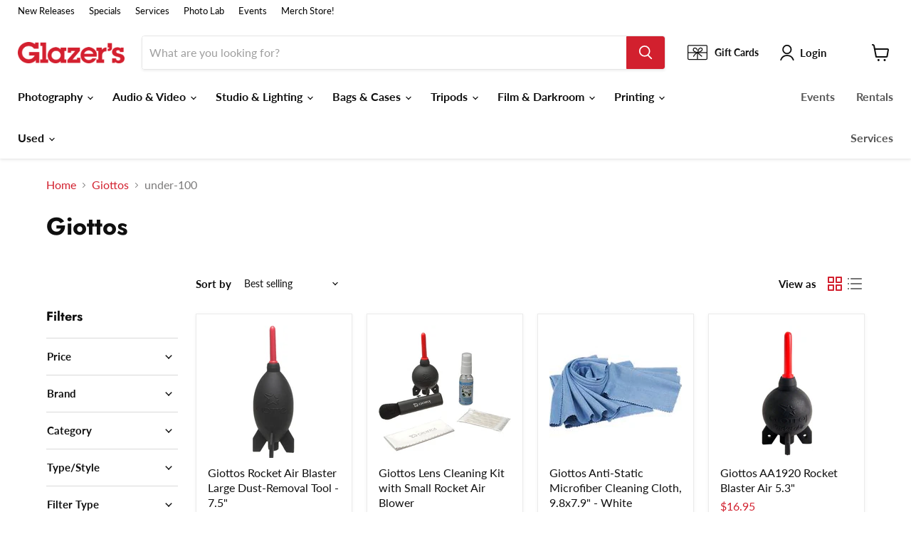

--- FILE ---
content_type: text/html; charset=utf-8
request_url: https://www.glazerscamera.com/collections/giottos/under-100
body_size: 66418
content:















<!doctype html>
<html class="no-js no-touch" lang="en">
  <head>

<!-- Google Tag Manager -->
<script>(function(w,d,s,l,i){w[l]=w[l]||[];w[l].push({'gtm.start':
new Date().getTime(),event:'gtm.js'});var f=d.getElementsByTagName(s)[0],
j=d.createElement(s),dl=l!='dataLayer'?'&l='+l:'';j.async=true;j.src=
'https://www.googletagmanager.com/gtm.js?id='+i+dl;f.parentNode.insertBefore(j,f);
})(window,document,'script','dataLayer','GTM-KF6BTG3');</script>
<!-- End Google Tag Manager -->


    
  <script>
    window.Store = window.Store || {};
    window.Store.id = 39761674285;
  </script>
    <meta charset="utf-8">
    <meta http-equiv="x-ua-compatible" content="IE=edge">

    <link rel="preconnect" href="https://cdn.shopify.com">
    <link rel="preconnect" href="https://fonts.shopifycdn.com">
    <link rel="preconnect" href="https://v.shopify.com">
    <link rel="preconnect" href="https://cdn.shopifycloud.com">

    <title>Giottos
        
        
        
 — Tagged &quot;under-100&quot;
 — Glazer&#39;s Camera</title>

    

    
  <link rel="shortcut icon" href="//www.glazerscamera.com/cdn/shop/files/G-Initial-Box-Fav-Icon_32x32.png?v=1687843960" type="image/png">


    
      <meta name="robots" content="noindex" />
      <link rel="canonical" href="https://www.glazerscamera.com/collections/giottos" />
    

    <meta name="viewport" content="width=device-width">

    
    















<meta property="og:site_name" content="Glazer&#39;s Camera">
<meta property="og:url" content="https://www.glazerscamera.com/collections/giottos/under-100">
<meta property="og:title" content="Giottos">
<meta property="og:type" content="website">
<meta property="og:description" content="Glazer’s Camera is a leading photo specialty retail establishment for photography and filmmaking equipment for both professionals and enthusiasts alike. We are passionate about supporting our customers and the community, helping them pursue their creative goals.">




    
    
    

    
    
    <meta
      property="og:image"
      content="https://www.glazerscamera.com/cdn/shop/files/glazers-logo_847988e4-9ea6-4ecf-8ff6-e48b4e51b5d1_1204x630.png?v=1678751756"
    />
    <meta
      property="og:image:secure_url"
      content="https://www.glazerscamera.com/cdn/shop/files/glazers-logo_847988e4-9ea6-4ecf-8ff6-e48b4e51b5d1_1204x630.png?v=1678751756"
    />
    <meta property="og:image:width" content="1204" />
    <meta property="og:image:height" content="630" />
    
    
    <meta property="og:image:alt" content="Social media image" />
  
















<meta name="twitter:title" content="Giottos">
<meta name="twitter:description" content="Glazer’s Camera is a leading photo specialty retail establishment for photography and filmmaking equipment for both professionals and enthusiasts alike. We are passionate about supporting our customers and the community, helping them pursue their creative goals.">


    
    
    
      
      
      <meta name="twitter:card" content="summary_large_image">
    
    
    <meta
      property="twitter:image"
      content="https://www.glazerscamera.com/cdn/shop/files/glazers-logo_847988e4-9ea6-4ecf-8ff6-e48b4e51b5d1_1200x600_crop_center.png?v=1678751756"
    />
    <meta property="twitter:image:width" content="1200" />
    <meta property="twitter:image:height" content="600" />
    
    
    <meta property="twitter:image:alt" content="Social media image" />
  



    <link rel="preload" href="//www.glazerscamera.com/cdn/fonts/lato/lato_n7.900f219bc7337bc57a7a2151983f0a4a4d9d5dcf.woff2" as="font" crossorigin="anonymous">
    <link rel="preload" as="style" href="//www.glazerscamera.com/cdn/shop/t/29/assets/theme.css?v=138166022991458635041763494248">

    <!-- OutlinkStickyBtn CODE Start --><!-- OutlinkStickyBtn END --> 
  <script>window.performance && window.performance.mark && window.performance.mark('shopify.content_for_header.start');</script><meta name="google-site-verification" content="ymKD6y8KvHNev41WgwJH4PNgxZNt282szqwr2rgHR3Q">
<meta name="google-site-verification" content="NIJevcbZhv08mBr576tJBJ_mbTy4kgxitb4vw7qZqmw">
<meta name="facebook-domain-verification" content="28it9kxysf7py5lgumgjgseswnhflt">
<meta id="shopify-digital-wallet" name="shopify-digital-wallet" content="/39761674285/digital_wallets/dialog">
<meta name="shopify-checkout-api-token" content="f97b956427f3ee5d73b8705c53f9562b">
<meta id="in-context-paypal-metadata" data-shop-id="39761674285" data-venmo-supported="false" data-environment="production" data-locale="en_US" data-paypal-v4="true" data-currency="USD">
<link rel="alternate" type="application/atom+xml" title="Feed" href="/collections/giottos/under-100.atom" />
<link rel="alternate" type="application/json+oembed" href="https://www.glazerscamera.com/collections/giottos/under-100.oembed">
<script async="async" src="/checkouts/internal/preloads.js?locale=en-US"></script>
<link rel="preconnect" href="https://shop.app" crossorigin="anonymous">
<script async="async" src="https://shop.app/checkouts/internal/preloads.js?locale=en-US&shop_id=39761674285" crossorigin="anonymous"></script>
<script id="apple-pay-shop-capabilities" type="application/json">{"shopId":39761674285,"countryCode":"US","currencyCode":"USD","merchantCapabilities":["supports3DS"],"merchantId":"gid:\/\/shopify\/Shop\/39761674285","merchantName":"Glazer's Camera","requiredBillingContactFields":["postalAddress","email","phone"],"requiredShippingContactFields":["postalAddress","email","phone"],"shippingType":"shipping","supportedNetworks":["visa","masterCard","amex","discover","elo","jcb"],"total":{"type":"pending","label":"Glazer's Camera","amount":"1.00"},"shopifyPaymentsEnabled":true,"supportsSubscriptions":true}</script>
<script id="shopify-features" type="application/json">{"accessToken":"f97b956427f3ee5d73b8705c53f9562b","betas":["rich-media-storefront-analytics"],"domain":"www.glazerscamera.com","predictiveSearch":true,"shopId":39761674285,"locale":"en"}</script>
<script>var Shopify = Shopify || {};
Shopify.shop = "glazers-camera.myshopify.com";
Shopify.locale = "en";
Shopify.currency = {"active":"USD","rate":"1.0"};
Shopify.country = "US";
Shopify.theme = {"name":"LIVE 01-05-26 Glazer's Website","id":128176521261,"schema_name":"Empire","schema_version":"8.1.0","theme_store_id":null,"role":"main"};
Shopify.theme.handle = "null";
Shopify.theme.style = {"id":null,"handle":null};
Shopify.cdnHost = "www.glazerscamera.com/cdn";
Shopify.routes = Shopify.routes || {};
Shopify.routes.root = "/";</script>
<script type="module">!function(o){(o.Shopify=o.Shopify||{}).modules=!0}(window);</script>
<script>!function(o){function n(){var o=[];function n(){o.push(Array.prototype.slice.apply(arguments))}return n.q=o,n}var t=o.Shopify=o.Shopify||{};t.loadFeatures=n(),t.autoloadFeatures=n()}(window);</script>
<script>
  window.ShopifyPay = window.ShopifyPay || {};
  window.ShopifyPay.apiHost = "shop.app\/pay";
  window.ShopifyPay.redirectState = null;
</script>
<script id="shop-js-analytics" type="application/json">{"pageType":"collection"}</script>
<script defer="defer" async type="module" src="//www.glazerscamera.com/cdn/shopifycloud/shop-js/modules/v2/client.init-shop-cart-sync_C5BV16lS.en.esm.js"></script>
<script defer="defer" async type="module" src="//www.glazerscamera.com/cdn/shopifycloud/shop-js/modules/v2/chunk.common_CygWptCX.esm.js"></script>
<script type="module">
  await import("//www.glazerscamera.com/cdn/shopifycloud/shop-js/modules/v2/client.init-shop-cart-sync_C5BV16lS.en.esm.js");
await import("//www.glazerscamera.com/cdn/shopifycloud/shop-js/modules/v2/chunk.common_CygWptCX.esm.js");

  window.Shopify.SignInWithShop?.initShopCartSync?.({"fedCMEnabled":true,"windoidEnabled":true});

</script>
<script>
  window.Shopify = window.Shopify || {};
  if (!window.Shopify.featureAssets) window.Shopify.featureAssets = {};
  window.Shopify.featureAssets['shop-js'] = {"shop-cart-sync":["modules/v2/client.shop-cart-sync_ZFArdW7E.en.esm.js","modules/v2/chunk.common_CygWptCX.esm.js"],"init-fed-cm":["modules/v2/client.init-fed-cm_CmiC4vf6.en.esm.js","modules/v2/chunk.common_CygWptCX.esm.js"],"shop-button":["modules/v2/client.shop-button_tlx5R9nI.en.esm.js","modules/v2/chunk.common_CygWptCX.esm.js"],"shop-cash-offers":["modules/v2/client.shop-cash-offers_DOA2yAJr.en.esm.js","modules/v2/chunk.common_CygWptCX.esm.js","modules/v2/chunk.modal_D71HUcav.esm.js"],"init-windoid":["modules/v2/client.init-windoid_sURxWdc1.en.esm.js","modules/v2/chunk.common_CygWptCX.esm.js"],"shop-toast-manager":["modules/v2/client.shop-toast-manager_ClPi3nE9.en.esm.js","modules/v2/chunk.common_CygWptCX.esm.js"],"init-shop-email-lookup-coordinator":["modules/v2/client.init-shop-email-lookup-coordinator_B8hsDcYM.en.esm.js","modules/v2/chunk.common_CygWptCX.esm.js"],"init-shop-cart-sync":["modules/v2/client.init-shop-cart-sync_C5BV16lS.en.esm.js","modules/v2/chunk.common_CygWptCX.esm.js"],"avatar":["modules/v2/client.avatar_BTnouDA3.en.esm.js"],"pay-button":["modules/v2/client.pay-button_FdsNuTd3.en.esm.js","modules/v2/chunk.common_CygWptCX.esm.js"],"init-customer-accounts":["modules/v2/client.init-customer-accounts_DxDtT_ad.en.esm.js","modules/v2/client.shop-login-button_C5VAVYt1.en.esm.js","modules/v2/chunk.common_CygWptCX.esm.js","modules/v2/chunk.modal_D71HUcav.esm.js"],"init-shop-for-new-customer-accounts":["modules/v2/client.init-shop-for-new-customer-accounts_ChsxoAhi.en.esm.js","modules/v2/client.shop-login-button_C5VAVYt1.en.esm.js","modules/v2/chunk.common_CygWptCX.esm.js","modules/v2/chunk.modal_D71HUcav.esm.js"],"shop-login-button":["modules/v2/client.shop-login-button_C5VAVYt1.en.esm.js","modules/v2/chunk.common_CygWptCX.esm.js","modules/v2/chunk.modal_D71HUcav.esm.js"],"init-customer-accounts-sign-up":["modules/v2/client.init-customer-accounts-sign-up_CPSyQ0Tj.en.esm.js","modules/v2/client.shop-login-button_C5VAVYt1.en.esm.js","modules/v2/chunk.common_CygWptCX.esm.js","modules/v2/chunk.modal_D71HUcav.esm.js"],"shop-follow-button":["modules/v2/client.shop-follow-button_Cva4Ekp9.en.esm.js","modules/v2/chunk.common_CygWptCX.esm.js","modules/v2/chunk.modal_D71HUcav.esm.js"],"checkout-modal":["modules/v2/client.checkout-modal_BPM8l0SH.en.esm.js","modules/v2/chunk.common_CygWptCX.esm.js","modules/v2/chunk.modal_D71HUcav.esm.js"],"lead-capture":["modules/v2/client.lead-capture_Bi8yE_yS.en.esm.js","modules/v2/chunk.common_CygWptCX.esm.js","modules/v2/chunk.modal_D71HUcav.esm.js"],"shop-login":["modules/v2/client.shop-login_D6lNrXab.en.esm.js","modules/v2/chunk.common_CygWptCX.esm.js","modules/v2/chunk.modal_D71HUcav.esm.js"],"payment-terms":["modules/v2/client.payment-terms_CZxnsJam.en.esm.js","modules/v2/chunk.common_CygWptCX.esm.js","modules/v2/chunk.modal_D71HUcav.esm.js"]};
</script>
<script>(function() {
  var isLoaded = false;
  function asyncLoad() {
    if (isLoaded) return;
    isLoaded = true;
    var urls = ["https:\/\/cdn-scripts.signifyd.com\/shopify\/script-tag.js?shop=glazers-camera.myshopify.com","https:\/\/swymv3starter-01.azureedge.net\/code\/swym-shopify.js?shop=glazers-camera.myshopify.com","\/\/swymv3starter-01.azureedge.net\/code\/swym-shopify.js?shop=glazers-camera.myshopify.com","https:\/\/www.pxucdn.com\/apps\/uso.js?shop=glazers-camera.myshopify.com","https:\/\/cdn.shopify.com\/s\/files\/1\/0397\/6167\/4285\/t\/24\/assets\/globo.formbuilder.init.js?v=1673137633\u0026shop=glazers-camera.myshopify.com","https:\/\/cdn.shopify.com\/s\/files\/1\/0397\/6167\/4285\/t\/29\/assets\/affirmShopify.js?v=1702673186\u0026shop=glazers-camera.myshopify.com","https:\/\/node1.itoris.com\/dpo\/storefront\/include.js?shop=glazers-camera.myshopify.com","https:\/\/na.shgcdn3.com\/pixel-collector.js?shop=glazers-camera.myshopify.com"];
    for (var i = 0; i < urls.length; i++) {
      var s = document.createElement('script');
      s.type = 'text/javascript';
      s.async = true;
      s.src = urls[i];
      var x = document.getElementsByTagName('script')[0];
      x.parentNode.insertBefore(s, x);
    }
  };
  if(window.attachEvent) {
    window.attachEvent('onload', asyncLoad);
  } else {
    window.addEventListener('load', asyncLoad, false);
  }
})();</script>
<script id="__st">var __st={"a":39761674285,"offset":-28800,"reqid":"41fdaa94-c900-4c3f-9b07-e0ecf449dc77-1768713444","pageurl":"www.glazerscamera.com\/collections\/giottos\/under-100","u":"ce9eb9fe0e9b","p":"collection","rtyp":"collection","rid":207811248173};</script>
<script>window.ShopifyPaypalV4VisibilityTracking = true;</script>
<script id="captcha-bootstrap">!function(){'use strict';const t='contact',e='account',n='new_comment',o=[[t,t],['blogs',n],['comments',n],[t,'customer']],c=[[e,'customer_login'],[e,'guest_login'],[e,'recover_customer_password'],[e,'create_customer']],r=t=>t.map((([t,e])=>`form[action*='/${t}']:not([data-nocaptcha='true']) input[name='form_type'][value='${e}']`)).join(','),a=t=>()=>t?[...document.querySelectorAll(t)].map((t=>t.form)):[];function s(){const t=[...o],e=r(t);return a(e)}const i='password',u='form_key',d=['recaptcha-v3-token','g-recaptcha-response','h-captcha-response',i],f=()=>{try{return window.sessionStorage}catch{return}},m='__shopify_v',_=t=>t.elements[u];function p(t,e,n=!1){try{const o=window.sessionStorage,c=JSON.parse(o.getItem(e)),{data:r}=function(t){const{data:e,action:n}=t;return t[m]||n?{data:e,action:n}:{data:t,action:n}}(c);for(const[e,n]of Object.entries(r))t.elements[e]&&(t.elements[e].value=n);n&&o.removeItem(e)}catch(o){console.error('form repopulation failed',{error:o})}}const l='form_type',E='cptcha';function T(t){t.dataset[E]=!0}const w=window,h=w.document,L='Shopify',v='ce_forms',y='captcha';let A=!1;((t,e)=>{const n=(g='f06e6c50-85a8-45c8-87d0-21a2b65856fe',I='https://cdn.shopify.com/shopifycloud/storefront-forms-hcaptcha/ce_storefront_forms_captcha_hcaptcha.v1.5.2.iife.js',D={infoText:'Protected by hCaptcha',privacyText:'Privacy',termsText:'Terms'},(t,e,n)=>{const o=w[L][v],c=o.bindForm;if(c)return c(t,g,e,D).then(n);var r;o.q.push([[t,g,e,D],n]),r=I,A||(h.body.append(Object.assign(h.createElement('script'),{id:'captcha-provider',async:!0,src:r})),A=!0)});var g,I,D;w[L]=w[L]||{},w[L][v]=w[L][v]||{},w[L][v].q=[],w[L][y]=w[L][y]||{},w[L][y].protect=function(t,e){n(t,void 0,e),T(t)},Object.freeze(w[L][y]),function(t,e,n,w,h,L){const[v,y,A,g]=function(t,e,n){const i=e?o:[],u=t?c:[],d=[...i,...u],f=r(d),m=r(i),_=r(d.filter((([t,e])=>n.includes(e))));return[a(f),a(m),a(_),s()]}(w,h,L),I=t=>{const e=t.target;return e instanceof HTMLFormElement?e:e&&e.form},D=t=>v().includes(t);t.addEventListener('submit',(t=>{const e=I(t);if(!e)return;const n=D(e)&&!e.dataset.hcaptchaBound&&!e.dataset.recaptchaBound,o=_(e),c=g().includes(e)&&(!o||!o.value);(n||c)&&t.preventDefault(),c&&!n&&(function(t){try{if(!f())return;!function(t){const e=f();if(!e)return;const n=_(t);if(!n)return;const o=n.value;o&&e.removeItem(o)}(t);const e=Array.from(Array(32),(()=>Math.random().toString(36)[2])).join('');!function(t,e){_(t)||t.append(Object.assign(document.createElement('input'),{type:'hidden',name:u})),t.elements[u].value=e}(t,e),function(t,e){const n=f();if(!n)return;const o=[...t.querySelectorAll(`input[type='${i}']`)].map((({name:t})=>t)),c=[...d,...o],r={};for(const[a,s]of new FormData(t).entries())c.includes(a)||(r[a]=s);n.setItem(e,JSON.stringify({[m]:1,action:t.action,data:r}))}(t,e)}catch(e){console.error('failed to persist form',e)}}(e),e.submit())}));const S=(t,e)=>{t&&!t.dataset[E]&&(n(t,e.some((e=>e===t))),T(t))};for(const o of['focusin','change'])t.addEventListener(o,(t=>{const e=I(t);D(e)&&S(e,y())}));const B=e.get('form_key'),M=e.get(l),P=B&&M;t.addEventListener('DOMContentLoaded',(()=>{const t=y();if(P)for(const e of t)e.elements[l].value===M&&p(e,B);[...new Set([...A(),...v().filter((t=>'true'===t.dataset.shopifyCaptcha))])].forEach((e=>S(e,t)))}))}(h,new URLSearchParams(w.location.search),n,t,e,['guest_login'])})(!0,!0)}();</script>
<script integrity="sha256-4kQ18oKyAcykRKYeNunJcIwy7WH5gtpwJnB7kiuLZ1E=" data-source-attribution="shopify.loadfeatures" defer="defer" src="//www.glazerscamera.com/cdn/shopifycloud/storefront/assets/storefront/load_feature-a0a9edcb.js" crossorigin="anonymous"></script>
<script crossorigin="anonymous" defer="defer" src="//www.glazerscamera.com/cdn/shopifycloud/storefront/assets/shopify_pay/storefront-65b4c6d7.js?v=20250812"></script>
<script data-source-attribution="shopify.dynamic_checkout.dynamic.init">var Shopify=Shopify||{};Shopify.PaymentButton=Shopify.PaymentButton||{isStorefrontPortableWallets:!0,init:function(){window.Shopify.PaymentButton.init=function(){};var t=document.createElement("script");t.src="https://www.glazerscamera.com/cdn/shopifycloud/portable-wallets/latest/portable-wallets.en.js",t.type="module",document.head.appendChild(t)}};
</script>
<script data-source-attribution="shopify.dynamic_checkout.buyer_consent">
  function portableWalletsHideBuyerConsent(e){var t=document.getElementById("shopify-buyer-consent"),n=document.getElementById("shopify-subscription-policy-button");t&&n&&(t.classList.add("hidden"),t.setAttribute("aria-hidden","true"),n.removeEventListener("click",e))}function portableWalletsShowBuyerConsent(e){var t=document.getElementById("shopify-buyer-consent"),n=document.getElementById("shopify-subscription-policy-button");t&&n&&(t.classList.remove("hidden"),t.removeAttribute("aria-hidden"),n.addEventListener("click",e))}window.Shopify?.PaymentButton&&(window.Shopify.PaymentButton.hideBuyerConsent=portableWalletsHideBuyerConsent,window.Shopify.PaymentButton.showBuyerConsent=portableWalletsShowBuyerConsent);
</script>
<script data-source-attribution="shopify.dynamic_checkout.cart.bootstrap">document.addEventListener("DOMContentLoaded",(function(){function t(){return document.querySelector("shopify-accelerated-checkout-cart, shopify-accelerated-checkout")}if(t())Shopify.PaymentButton.init();else{new MutationObserver((function(e,n){t()&&(Shopify.PaymentButton.init(),n.disconnect())})).observe(document.body,{childList:!0,subtree:!0})}}));
</script>
<script id='scb4127' type='text/javascript' async='' src='https://www.glazerscamera.com/cdn/shopifycloud/privacy-banner/storefront-banner.js'></script><link id="shopify-accelerated-checkout-styles" rel="stylesheet" media="screen" href="https://www.glazerscamera.com/cdn/shopifycloud/portable-wallets/latest/accelerated-checkout-backwards-compat.css" crossorigin="anonymous">
<style id="shopify-accelerated-checkout-cart">
        #shopify-buyer-consent {
  margin-top: 1em;
  display: inline-block;
  width: 100%;
}

#shopify-buyer-consent.hidden {
  display: none;
}

#shopify-subscription-policy-button {
  background: none;
  border: none;
  padding: 0;
  text-decoration: underline;
  font-size: inherit;
  cursor: pointer;
}

#shopify-subscription-policy-button::before {
  box-shadow: none;
}

      </style>

<script>window.performance && window.performance.mark && window.performance.mark('shopify.content_for_header.end');</script>
  





  <script type="text/javascript">
    
      window.__shgMoneyFormat = window.__shgMoneyFormat || {"USD":{"currency":"USD","currency_symbol":"$","currency_symbol_location":"left","decimal_places":2,"decimal_separator":".","thousands_separator":","}};
    
    window.__shgCurrentCurrencyCode = window.__shgCurrentCurrencyCode || {
      currency: "USD",
      currency_symbol: "$",
      decimal_separator: ".",
      thousands_separator: ",",
      decimal_places: 2,
      currency_symbol_location: "left"
    };
  </script>




    <link href="//www.glazerscamera.com/cdn/shop/t/29/assets/theme.css?v=138166022991458635041763494248" rel="stylesheet" type="text/css" media="all" />

    
    <script>
      window.Theme = window.Theme || {};
      window.Theme.version = '8.1.0';
      window.Theme.name = 'Empire';
      window.Theme.routes = {
        "root_url": "/",
        "account_url": "/account",
        "account_login_url": "/account/login",
        "account_logout_url": "/account/logout",
        "account_register_url": "/account/register",
        "account_addresses_url": "/account/addresses",
        "collections_url": "/collections",
        "all_products_collection_url": "/collections/all",
        "search_url": "/search",
        "cart_url": "/cart",
        "cart_add_url": "/cart/add",
        "cart_change_url": "/cart/change",
        "cart_clear_url": "/cart/clear",
        "product_recommendations_url": "/recommendations/products",
      };
    </script>
    

  
  

<script type="text/javascript">
  
    window.SHG_CUSTOMER = null;
  
</script>








<!-- BEGIN app block: shopify://apps/minmaxify-order-limits/blocks/app-embed-block/3acfba32-89f3-4377-ae20-cbb9abc48475 --><script type="text/javascript" src="https://limits.minmaxify.com/glazers-camera.myshopify.com?v=139a&r=20251215213452"></script>

<!-- END app block --><!-- BEGIN app block: shopify://apps/hulk-form-builder/blocks/app-embed/b6b8dd14-356b-4725-a4ed-77232212b3c3 --><!-- BEGIN app snippet: hulkapps-formbuilder-theme-ext --><script type="text/javascript">
  
  if (typeof window.formbuilder_customer != "object") {
        window.formbuilder_customer = {}
  }

  window.hulkFormBuilder = {
    form_data: {"form_dZOqjCN3lUZ6DyKR8K4tSQ":{"uuid":"dZOqjCN3lUZ6DyKR8K4tSQ","form_name":"Contact Us","form_data":{"div_back_gradient_1":"#fff","div_back_gradient_2":"#fff","back_color":"#fff","form_title":"\u003ch3\u003eWe\u0026#39;d love to hear from you!\u003c\/h3\u003e\n","form_submit":"Submit","after_submit":"hideAndmessage","after_submit_msg":"\u003cmain aria-label=\"Main content\" id=\"site-main\" tabindex=\"-1\"\u003e\n\u003carticle data-template-page=\"\"\u003e\n\u003cp\u003eThank you taking an interest in Glazer\u0026#39;s Camera, someone will be in touch with you soon!!\u0026nbsp;\u003c\/p\u003e\n\n\u003cp\u003eHave a great day!\u003c\/p\u003e\n\n\u003cp\u003e- The Glazer\u0026#39;s Team\u003c\/p\u003e\n\u003c\/article\u003e\n\u003c\/main\u003e\n","captcha_enable":"no","label_style":"blockLabels","input_border_radius":"2","back_type":"color","input_back_color":"#f2f3f6","input_back_color_hover":"#fff","back_shadow":"none","label_font_clr":"#333333","input_font_clr":"#333333","button_align":"fullBtn","button_clr":"#fff","button_back_clr":"#c8102e","button_border_radius":"2","form_width":"600px","form_border_size":"2","form_border_clr":"#c7c7c7","form_border_radius":"1","label_font_size":"13","input_font_size":"14","button_font_size":"16","form_padding":"35","input_border_color":"#ccc","input_border_color_hover":"#ccc","btn_border_clr":"#333333","btn_border_size":"1","form_name":"Contact Us","":"info@glazerscamera.com","form_description":"\u003cp\u003e\u0026nbsp;\u003c\/p\u003e\n\n\u003cp\u003ePlease use the form below to send us your questions or comments and we will get back to you shortly.\u003c\/p\u003e\n","label_font_family":"Bitter","input_font_family":"IBM Plex Sans","formElements":[{"type":"text","position":0,"label":"First Name","customClass":"","halfwidth":"yes","Conditions":{},"page_number":1},{"type":"text","position":1,"label":"Last Name","halfwidth":"yes","Conditions":{},"page_number":1},{"type":"email","position":2,"label":"Email","required":"yes","email_confirm":"yes","Conditions":{},"page_number":1},{"type":"textarea","position":3,"label":"Message","required":"yes","Conditions":{},"inputHeight":"123","page_number":1}]},"is_spam_form":false,"shop_uuid":"Ey8RCWCun01M9H1VUjxJQA","shop_timezone":"America\/Los_Angeles","shop_id":63233,"shop_is_after_submit_enabled":true,"shop_shopify_plan":"shopify_plus","shop_shopify_domain":"glazers-camera.myshopify.com"},"form_jo2Si-m1YhlupHaI2BofEw":{"uuid":"jo2Si-m1YhlupHaI2BofEw","form_name":"Rental Credit Card Authorization Form","form_data":{"div_back_gradient_1":"#fff","div_back_gradient_2":"#fff","back_color":"transparent","form_title":"","form_submit":"Submit","after_submit":"hideAndmessage","after_submit_msg":"\u003ch2 data-mce-style=\"font-weight: normal; font-size: 24px; margin: 0 0 10px;\"\u003e\u003cspan style=\"color:#c8102e;\"\u003eThank you for submitting your credit card authorization form at Glazer\u0026#39;s Rentals!\u003c\/span\u003e\u003c\/h2\u003e\n\n\u003cp\u003eIf you have any questions, you can contact\u0026nbsp;us at\u0026nbsp;\u003ca data-mce-href=\"mailto:used@glazerscamera.com\" href=\"mailto:used@glazerscamera.com\"\u003e\u003cspan style=\"color:#c8102e;\"\u003erentals@glazerscamera.com\u003c\/span\u003e\u003c\/a\u003e\u0026nbsp;or call at 206-233-0211.\u003c\/p\u003e\n\n\u003cp\u003eWe hope you have a great day!\u003c\/p\u003e\n\n\u003cp\u003eThank you,\u003cbr \/\u003e\nThe Glazer\u0026#39;s Rental Team\u003cbr \/\u003e\n\u0026nbsp;\u003c\/p\u003e\n","captcha_enable":"no","label_style":"blockLabels","input_border_radius":"3","back_type":"transparent","input_back_color":"#f1f1f1","input_back_color_hover":"#f1f1f1","back_shadow":"none","label_font_clr":"#333333","input_font_clr":"#333333","button_align":"fullBtn","button_clr":"#fff","button_back_clr":"#c8102e","button_border_radius":"3","form_width":"600px","form_border_size":0,"form_border_clr":"transparent","form_border_radius":"3","label_font_size":"13","input_font_size":"13","button_font_size":"14","form_padding":0,"input_border_color":"transparent","input_border_color_hover":"transparent","btn_border_clr":"transparent","btn_border_size":0,"form_name":"Rental Credit Card Authorization Form","":"loric@glazerscamera.com","form_description":"\u003cp\u003e\u003cspan style=\"color:#c8102e;\"\u003e\u003cstrong\u003ePlease only fill out this form if you already have a rental reservation and will be unable to present your deposit credit card at the time of pickup.\u003c\/strong\u003e\u003c\/span\u003e\u003c\/p\u003e\n","image_url":"https:\/\/form-builder-by-hulkapps.s3.amazonaws.com\/uploads\/glazers-camera.myshopify.com\/backend_image\/backend_image\/607\/Sell___Trade-In_Gear.jpg","label_font_family":"Lato","input_font_family":"Lato","form_banner_alignment":"left","flow_trigger_integration":"yes","inline_validation":"yes","admin_email_response":"no","formElements":[{"type":"text","position":0,"label":"Cardholder First Name","customClass":"","halfwidth":"yes","Conditions":{},"required":"yes","page_number":1,"centerfield":"no"},{"type":"text","position":1,"label":"Cardholder Last Name","halfwidth":"yes","Conditions":{},"required":"yes","page_number":1},{"Conditions":{},"type":"text","position":2,"label":"Company (if Applicable)","page_number":1,"halfwidth":"no"},{"Conditions":{},"type":"number","position":3,"label":"Order # (if Applicable)","page_number":1,"halfwidth":"yes"},{"type":"email","position":4,"label":"Cardholder Email","required":"yes","email_confirm":"yes","Conditions":{},"halfwidth":"yes","page_number":1},{"Conditions":{},"type":"phone","position":5,"label":"Cardholder Phone","required":"yes","phone_validate_field":"no","page_number":1},{"Conditions":{},"type":"select","position":6,"label":"Card Type","halfwidth":"yes","required":"yes","values":"Credit\nDebit","elementCost":{},"page_number":1},{"Conditions":{},"type":"number","position":7,"label":"Credit Card #","halfwidth":"yes","centerfield":"no","required":"yes","page_number":1,"placeholder":"#'s only, no spaces"},{"Conditions":{},"type":"text","position":8,"label":"Expiration Date","placeholder":"MM\/YY","halfwidth":"yes","page_number":1,"required":"yes"},{"Conditions":{},"type":"number","position":9,"label":"CVV #","placeholder":"3 or 4 digit Security # on card","halfwidth":"yes","required":"yes","page_number":1},{"Conditions":{},"type":"address","position":10,"label":"Billing Address","required":"yes","halfwidth":"no","page_number":1},{"Conditions":{},"type":"image","position":11,"label":"Upload State ID or Valid Passport","imageMultiple":"yes","imagenoMultiple":"4","halfwidth":"yes","page_number":1,"required":"yes","enable_drag_and_drop":"no"},{"Conditions":{},"type":"image","position":12,"label":"Upload Credit Card Front and Back","imageMultiple":"yes","imagenoMultiple":"2","halfwidth":"yes","page_number":1,"required":"yes"},{"Conditions":{},"type":"file","position":13,"label":"Upload Insurance Certificates (if applicable)","imageMultiple":"yes","halfwidth":"yes","page_number":1},{"Conditions":{},"type":"file","position":14,"label":"Upload Tax Exemption Forms (if applicable)","imageMultiple":"yes","halfwidth":"yes","page_number":1},{"Conditions":{},"type":"radio","position":15,"label":"Add an Additional Authorized Rental Account User?","halfwidth":"no","required":"yes","values":"Yes\nNo","elementCost":{},"page_number":1},{"Conditions":{"SelectedElemenet":"Add an Additional Authorized Rental Account User?","SelectedElemenetCount":15,"SelectedValues":["Yes"]},"type":"text","position":16,"label":"First Name","halfwidth":"yes","page_number":1},{"Conditions":{"SelectedElemenet":"Add an Additional Authorized Rental Account User?","SelectedElemenetCount":15,"SelectedValues":["Yes"]},"type":"text","position":17,"label":"Last Name","halfwidth":"yes","page_number":1},{"Conditions":{"SelectedElemenet":"Add an Additional Authorized Rental Account User?","SelectedElemenetCount":15,"SelectedValues":["Yes"]},"type":"text","position":18,"label":"Phone","halfwidth":"yes","page_number":1},{"Conditions":{"SelectedElemenet":"Add an Additional Authorized Rental Account User?","SelectedElemenetCount":15,"SelectedValues":["Yes"]},"type":"email","position":19,"required":"no","email_confirm":"no","halfwidth":"yes","confirm_value":"no","label":"Email Address","page_number":1},{"Conditions":{"SelectedElemenet":"Add an Additional Authorized Rental Account User?","SelectedElemenetCount":15,"SelectedValues":["Yes"]},"type":"radio","position":20,"label":"Is authorized to place reservations and pickup rentals on my account:","values":"Only once\nUntil Removed","elementCost":{},"page_number":1},{"Conditions":{"SelectedElemenet":"Add an Additional Authorized Rental Account User?","SelectedElemenetCount":15,"SelectedValues":["Yes"]},"type":"radio","position":21,"label":"Add Another Authorized User?","required":"yes","values":"Yes\nNo","elementCost":{},"page_number":1},{"Conditions":{"SelectedElemenet":"Add Another Authorized User?","SelectedElemenetCount":21,"SelectedValues":["Yes"]},"type":"text","position":22,"label":"User #2 First Name","halfwidth":"yes","page_number":1},{"Conditions":{"SelectedElemenet":"Add Another Authorized User?","SelectedElemenetCount":21,"SelectedValues":["Yes"]},"type":"text","position":23,"label":"User #2 Last Name","halfwidth":"yes","page_number":1},{"Conditions":{"SelectedElemenet":"Add Another Authorized User?","SelectedElemenetCount":21,"SelectedValues":["Yes"]},"type":"text","position":24,"label":"User #2 Phone","halfwidth":"yes","page_number":1},{"Conditions":{"SelectedElemenet":"Add Another Authorized User?","SelectedElemenetCount":21,"SelectedValues":["Yes"]},"type":"email","position":25,"required":"no","email_confirm":"no","label":"User #2 Email Address","confirm_value":"no","halfwidth":"yes","page_number":1},{"Conditions":{"SelectedElemenet":"Add Another Authorized User?","SelectedElemenetCount":21,"SelectedValues":["Yes"]},"type":"radio","position":26,"label":"User #2: Is authorized to place reservations and pickup rentals on my account:","values":"Only once\nUntil removed","elementCost":{},"page_number":1},{"Conditions":{},"type":"checkbox","position":27,"label":"I Agree","infoMessage":"I understand and agree that my credit card will be authorized for the full replacement value of the equipment I or those who I authorize on my account will be renting and charged against loss or damage of equipment rented. I also understand that my credit card will be charged for the rental fee of equipment rented. Glazer's will hold a max of $10,000 on a credit card, orders valued at over $10,000 will require insurance at which point Glazer's would hold the rental fee or the deductible, whichever is higher.","required":"yes","page_number":1}]},"is_spam_form":false,"shop_uuid":"Ey8RCWCun01M9H1VUjxJQA","shop_timezone":"America\/Los_Angeles","shop_id":63233,"shop_is_after_submit_enabled":true,"shop_shopify_plan":"shopify_plus","shop_shopify_domain":"glazers-camera.myshopify.com"},"form_RfcU3MSdi2IYKBpOK002vg":{"uuid":"RfcU3MSdi2IYKBpOK002vg","form_name":"Job Application Form","form_data":{"div_back_gradient_1":"#fff","div_back_gradient_2":"#fff","back_color":"#d5cccc","form_title":"\u003ch3\u003eJob Application Form\u003c\/h3\u003e\n","form_submit":"Submit","after_submit":"hideAndmessage","after_submit_msg":"\u003cp\u003eThank you for your interest in Glazer\u0026#39;s Camera, someone will be in touch soon.\u003c\/p\u003e\n","captcha_enable":"no","label_style":"blockLabels","input_border_radius":"2","back_type":"transparent","input_back_color":"#f2f2f2","input_back_color_hover":"#fff","back_shadow":"none","label_font_clr":"#333333","input_font_clr":"#333333","button_align":"fullBtn","button_clr":"#fff","button_back_clr":"#c8102e","button_border_radius":"2","form_width":"600px","form_border_size":"2","form_border_clr":"#c7c7c7","form_border_radius":"1","label_font_size":"13","input_font_size":"14","button_font_size":"16","form_padding":"35","input_border_color":"#ccc","input_border_color_hover":"#ccc","btn_border_clr":"#333333","btn_border_size":"1","form_name":"Job Application Form","":"rebecca@glazerscamera.com","label_font_family":"Bitter","input_font_family":"IBM Plex Sans","formElements":[{"type":"text","position":0,"label":"First Name","customClass":"","halfwidth":"yes","Conditions":{},"required":"yes","page_number":1},{"type":"text","position":1,"label":"Last Name","halfwidth":"yes","Conditions":{},"required":"yes","page_number":1},{"type":"email","position":2,"label":"Email","required":"yes","email_confirm":"yes","Conditions":{},"halfwidth":"yes","page_number":1},{"Conditions":{},"type":"text","position":3,"label":"Phone","required":"yes","halfwidth":"yes","page_number":1},{"Conditions":{},"type":"space","position":4,"label":"Label (10)","page_number":1},{"Conditions":{},"type":"text","position":5,"label":"Position of Interest","centerfield":"no","required":"yes","page_number":1},{"Conditions":{},"type":"file","position":6,"label":"Resume File Upload","imageMultiple":"yes","imagenoMultiple":"5","page_number":1},{"Conditions":{},"type":"label","position":7,"label":"Limit to 5 MB and the following file types: (pdf, doc, docx, txt, jpg, png)","page_number":1},{"Conditions":{},"type":"space","position":8,"label":"Label (9)","page_number":1},{"type":"textarea","position":9,"label":"Additional Information","required":"no","Conditions":{},"inputHeight":"116","page_number":1}]},"is_spam_form":false,"shop_uuid":"Ey8RCWCun01M9H1VUjxJQA","shop_timezone":"America\/Los_Angeles","shop_id":63233,"shop_is_after_submit_enabled":true,"shop_shopify_plan":"shopify_plus","shop_shopify_domain":"glazers-camera.myshopify.com"},"form_tMr71m-KbRwE1_24vw8xEg":{"uuid":"tMr71m-KbRwE1_24vw8xEg","form_name":"TEST Rental Credit Card Authorization Form ","form_data":{"div_back_gradient_1":"#fff","div_back_gradient_2":"#fff","back_color":"transparent","form_title":"","form_submit":"Submit","after_submit":"hideAndmessage","after_submit_msg":"\u003ch2 data-mce-style=\"font-weight: normal; font-size: 24px; margin: 0 0 10px;\"\u003e\u003cspan style=\"color:#c8102e;\"\u003eThank you for submitting your credit card authorization form at Glazer\u0026#39;s Rentals!\u003c\/span\u003e\u003c\/h2\u003e\n\n\u003cp\u003eIf you have any questions, you can contact\u0026nbsp;us at\u0026nbsp;\u003ca data-mce-href=\"mailto:used@glazerscamera.com\" href=\"mailto:used@glazerscamera.com\"\u003e\u003cspan style=\"color:#c8102e;\"\u003erentals@glazerscamera.com\u003c\/span\u003e\u003c\/a\u003e\u0026nbsp;or call at 206-233-0211.\u003c\/p\u003e\n\n\u003cp\u003eWe hope you have a great day!\u003c\/p\u003e\n\n\u003cp\u003eThank you,\u003cbr \/\u003e\nThe Glazer\u0026#39;s Rental Team\u003cbr \/\u003e\n\u0026nbsp;\u003c\/p\u003e\n","captcha_enable":"no","label_style":"blockLabels","input_border_radius":"3","back_type":"transparent","input_back_color":"#f1f1f1","input_back_color_hover":"#f1f1f1","back_shadow":"none","label_font_clr":"#333333","input_font_clr":"#333333","button_align":"fullBtn","button_clr":"#fff","button_back_clr":"#c8102e","button_border_radius":"3","form_width":"600px","form_border_size":0,"form_border_clr":"transparent","form_border_radius":"3","label_font_size":"13","input_font_size":"13","button_font_size":"14","form_padding":0,"input_border_color":"transparent","input_border_color_hover":"transparent","btn_border_clr":"transparent","btn_border_size":0,"form_name":"TEST Rental Credit Card Authorization Form ","":"loric@glazerscamera.com","form_description":"\u003cp\u003e\u003cspan style=\"color:#c8102e;\"\u003e\u003cstrong\u003ePlease only fill out this form if you already have a rental reservation and will be unable to present your deposit credit card at the time of pickup.\u003c\/strong\u003e\u003c\/span\u003e\u003c\/p\u003e\n","image_url":"https:\/\/form-builder-by-hulkapps.s3.amazonaws.com\/uploads\/glazers-camera.myshopify.com\/backend_image\/backend_image\/607\/Sell___Trade-In_Gear.jpg","label_font_family":"Lato","input_font_family":"Lato","form_banner_alignment":"left","flow_trigger_integration":"yes","inline_validation":"yes","admin_email_response":"no","formElements":[{"type":"text","position":0,"label":"Cardholder First Name","customClass":"","halfwidth":"yes","Conditions":{},"required":"yes","page_number":1,"centerfield":"no"},{"type":"text","position":1,"label":"Cardholder Last Name","halfwidth":"yes","Conditions":{},"required":"yes","page_number":1},{"Conditions":{},"type":"text","position":2,"label":"Company (if Applicable)","page_number":1,"halfwidth":"no"},{"Conditions":{},"type":"number","position":3,"label":"Order # (if Applicable)","page_number":1,"halfwidth":"yes"},{"type":"email","position":4,"label":"Cardholder Email","required":"yes","email_confirm":"yes","Conditions":{},"halfwidth":"yes","page_number":1},{"Conditions":{},"type":"phone","position":5,"label":"Cardholder Phone","required":"yes","phone_validate_field":"no","page_number":1},{"Conditions":{},"type":"select","position":6,"label":"Card Type","halfwidth":"yes","required":"yes","values":"Credit\nDebit","elementCost":{},"page_number":1},{"Conditions":{},"type":"number","position":7,"label":"Credit Card #","halfwidth":"yes","centerfield":"no","required":"yes","page_number":1,"placeholder":"#'s only, no spaces"},{"Conditions":{},"type":"text","position":8,"label":"Expiration Date","placeholder":"MM\/YY","halfwidth":"yes","page_number":1,"required":"yes"},{"Conditions":{},"type":"number","position":9,"label":"CVV #","placeholder":"3 or 4 digit Security # on card","halfwidth":"yes","required":"yes","page_number":1},{"Conditions":{},"type":"address","position":10,"label":"Billing Address","required":"yes","halfwidth":"no","page_number":1},{"Conditions":{},"type":"image","position":11,"label":"Upload State ID or Valid Passport","imageMultiple":"yes","imagenoMultiple":"4","halfwidth":"yes","page_number":1,"required":"yes","enable_drag_and_drop":"no"},{"Conditions":{},"type":"image","position":12,"label":"Upload Credit Card Front and Back","imageMultiple":"yes","imagenoMultiple":"2","halfwidth":"yes","page_number":1,"required":"yes"},{"Conditions":{},"type":"file","position":13,"label":"Upload Insurance Certificates (if applicable)","imageMultiple":"yes","halfwidth":"yes","page_number":1},{"Conditions":{},"type":"file","position":14,"label":"Upload Tax Exemption Forms (if applicable)","imageMultiple":"yes","halfwidth":"yes","page_number":1},{"Conditions":{},"type":"radio","position":15,"label":"Add an Additional Authorized Rental Account User?","halfwidth":"no","required":"yes","values":"Yes\nNo","elementCost":{},"page_number":1},{"Conditions":{"SelectedElemenet":"Add an Additional Authorized Rental Account User?","SelectedElemenetCount":15,"SelectedValues":["Yes"]},"type":"text","position":16,"label":"First Name","halfwidth":"yes","page_number":1},{"Conditions":{"SelectedElemenet":"Add an Additional Authorized Rental Account User?","SelectedElemenetCount":15,"SelectedValues":["Yes"]},"type":"text","position":17,"label":"Last Name","halfwidth":"yes","page_number":1},{"Conditions":{"SelectedElemenet":"Add an Additional Authorized Rental Account User?","SelectedElemenetCount":15,"SelectedValues":["Yes"]},"type":"text","position":18,"label":"Phone","halfwidth":"yes","page_number":1},{"Conditions":{"SelectedElemenet":"Add an Additional Authorized Rental Account User?","SelectedElemenetCount":15,"SelectedValues":["Yes"]},"type":"email","position":19,"required":"no","email_confirm":"no","halfwidth":"yes","confirm_value":"no","label":"Email Address","page_number":1},{"Conditions":{"SelectedElemenet":"Add an Additional Authorized Rental Account User?","SelectedElemenetCount":15,"SelectedValues":["Yes"]},"type":"radio","position":20,"label":"Is authorized to place reservations and pickup rentals on my account:","values":"Only once\nUntil Removed","elementCost":{},"page_number":1},{"Conditions":{"SelectedElemenet":"Add an Additional Authorized Rental Account User?","SelectedElemenetCount":15,"SelectedValues":["Yes"]},"type":"radio","position":21,"label":"Add Another Authorized User?","required":"yes","values":"Yes\nNo","elementCost":{},"page_number":1},{"Conditions":{"SelectedElemenet":"Add Another Authorized User?","SelectedElemenetCount":21,"SelectedValues":["Yes"]},"type":"text","position":22,"label":"User #2 First Name","halfwidth":"yes","page_number":1},{"Conditions":{"SelectedElemenet":"Add Another Authorized User?","SelectedElemenetCount":21,"SelectedValues":["Yes"]},"type":"text","position":23,"label":"User #2 Last Name","halfwidth":"yes","page_number":1},{"Conditions":{"SelectedElemenet":"Add Another Authorized User?","SelectedElemenetCount":21,"SelectedValues":["Yes"]},"type":"text","position":24,"label":"User #2 Phone","halfwidth":"yes","page_number":1},{"Conditions":{"SelectedElemenet":"Add Another Authorized User?","SelectedElemenetCount":21,"SelectedValues":["Yes"]},"type":"email","position":25,"required":"no","email_confirm":"no","label":"User #2 Email Address","confirm_value":"no","halfwidth":"yes","page_number":1},{"Conditions":{"SelectedElemenet":"Add Another Authorized User?","SelectedElemenetCount":21,"SelectedValues":["Yes"]},"type":"radio","position":26,"label":"User #2: Is authorized to place reservations and pickup rentals on my account:","values":"Only once\nUntil removed","elementCost":{},"page_number":1},{"Conditions":{},"type":"checkbox","position":27,"label":"I Agree","infoMessage":"I understand and agree that my credit card will be authorized for the full replacement value of the equipment I or those who I authorize on my account will be renting and charged against loss or damage of equipment rented. I also understand that my credit card will be charged for the rental fee of equipment rented. Glazer's will hold a max of $10,000 on a credit card, orders valued at over $10,000 will require insurance at which point Glazer's would hold the rental fee or the deductible, whichever is higher.","required":"yes","page_number":1}]},"is_spam_form":false,"shop_uuid":"Ey8RCWCun01M9H1VUjxJQA","shop_timezone":"America\/Los_Angeles","shop_id":63233,"shop_is_after_submit_enabled":true,"shop_shopify_plan":"shopify_plus","shop_shopify_domain":"glazers-camera.myshopify.com","shop_remove_watermark":false,"shop_created_at":"2022-03-09T20:10:00.383-06:00"},"form_TnAY7S1c28Okax7X7bvvKQ":{"uuid":"TnAY7S1c28Okax7X7bvvKQ","form_name":"Non Warranty Repair Form","form_data":{"div_back_gradient_1":"#fff","div_back_gradient_2":"#fff","back_color":"#d5cccc","form_title":"","form_submit":"Submit","after_submit":"responses","after_submit_msg":"\u003cp\u003eThank you for submitting your Non-Warranty Repair Form!\u0026nbsp;\u003cbr \/\u003e\n\u003cbr \/\u003e\nPlease mail your equipment to:\u003c\/p\u003e\n\n\u003cp\u003eGlazer\u0026#39;s Camera\u003cbr \/\u003e\nATTN: Repairs\u003c\/p\u003e\n\n\u003cp\u003e811 Republican St\u003cbr \/\u003e\nSeattle, WA 98109\u003c\/p\u003e\n","captcha_enable":"no","label_style":"blockLabels","input_border_radius":"2","back_type":"transparent","input_back_color":"#f2f2f2","input_back_color_hover":"#fff","back_shadow":"none","label_font_clr":"#333333","input_font_clr":"#333333","button_align":"fullBtn","button_clr":"#fff","button_back_clr":"#c8102e","button_border_radius":"2","form_width":"600px","form_border_size":"2","form_border_clr":"#c7c7c7","form_border_radius":"1","label_font_size":"13","input_font_size":"14","button_font_size":"16","form_padding":"35","input_border_color":"#ccc","input_border_color_hover":"#ccc","btn_border_clr":"#333333","btn_border_size":"1","form_name":"Non Warranty Repair Form","":"amandaa@glazerscamera.com","form_emails":"amandaa@glazerscamera.com,repairs@glazerscamera.com","admin_email_subject":"Non-Warranty Repair Form Received","admin_email_message":"","auto_responder_sendname":"Glazer's Camera Repairs","auto_responder_sendemail":"repairs@glazerscamera.com","auto_responder_message":"\u003cmain aria-label=\"Main content\" id=\"site-main\" tabindex=\"-1\"\u003e\n\u003carticle data-template-page=\"\"\u003e\n\u003cp\u003e\u0026nbsp;\u003c\/p\u003e\n\u003c\/article\u003e\n\u003c\/main\u003e\n","label_font_family":"Bitter","input_font_family":"IBM Plex Sans","auto_responder_subject":"Thanks for submitting a Non-Warranty Repair Form!","auto_responder_footer_message":"\u003cp\u003e\u003cspan style=\"background-color:#ffffff\"\u003e\u003cfont face=\"arial, sans-serif\"\u003e\u003cfont color=\"#ff0000\"\u003eGlazer\u0026#39;s Camera Repairs\u003c\/font\u003e\u003c\/font\u003e\u003c\/span\u003e\u003cbr \/\u003e\n\u003cspan style=\"background-color:#ffffff\"\u003e\u003cfont face=\"arial, sans-serif\"\u003e\u003cfont color=\"#444444\"\u003e206-624-1100\u0026nbsp;\u003c\/font\u003e\u003c\/font\u003e\u003c\/span\u003e\u003cbr \/\u003e\n\u003ca href=\"mailto:repairs@glazerscamera.com\"\u003erepairs@glazerscamera.com\u003c\/a\u003e\u003cbr \/\u003e\n\u003ca data-saferedirecturl=\"https:\/\/www.google.com\/url?q=http:\/\/glazerscamera.com\u0026amp;source=gmail\u0026amp;ust=1652462143651000\u0026amp;usg=AOvVaw1SXph7utohomcTSaCLw1jD\" href=\"https:\/\/www.glazerscamera.com\/pages\/repairs\" style=\"color:#1155cc\"\u003eglazerscamera.com\/pages\/repairs\u003c\/a\u003e\u003c\/p\u003e\n","notification_email_send":true,"admin_email_date_timezone":"yes","send_response":"yes","form_description":"\u003cp\u003eUpon submitting this form you will receive a copy in your email. Please print and include in the box with your equipment.\u003c\/p\u003e\n","custommessage":{"your_response":"Your Completed Non-Warranty Repair Form"},"formElements":[{"type":"text","position":0,"label":"First Name","customClass":"","halfwidth":"yes","Conditions":{},"required":"yes","page_number":1},{"type":"text","position":1,"label":"Last Name","halfwidth":"yes","Conditions":{},"required":"yes","page_number":1},{"Conditions":{},"type":"text","position":2,"label":"Company","halfwidth":"yes","page_number":1},{"type":"email","position":3,"label":"Email","required":"yes","email_confirm":"yes","Conditions":{},"halfwidth":"yes","page_number":1},{"Conditions":{},"type":"phone","position":4,"label":"Phone","required":"yes","page_number":1},{"Conditions":{},"type":"address","position":5,"label":"Return Shipping Address","required":"yes","halfwidth":"no","page_number":1},{"Conditions":{},"type":"radio","position":6,"label":"Is Billing Address the same as Return Shipping Address?","required":"yes","values":"Yes\nNo","elementCost":{},"page_number":1},{"Conditions":{"SelectedElemenet":"Is Billing Address the same as Return Shipping Address?","SelectedElemenetCount":6,"SelectedValue":"No"},"type":"address","position":7,"label":"Billing Address","page_number":1,"required":"yes"},{"Conditions":{},"type":"space","position":8,"label":"Label (13)","page_number":1},{"Conditions":{},"type":"text","position":9,"label":"Equipment","halfwidth":"yes","required":"yes","page_number":1},{"Conditions":{},"type":"text","position":10,"label":"Serial #","halfwidth":"yes","required":"yes","page_number":1},{"Conditions":{},"type":"text","position":11,"label":"Included Accessories","required":"yes","page_number":1},{"Conditions":{},"type":"textarea","position":12,"label":"Problem","required":"yes","page_number":1},{"Conditions":{},"type":"radio","position":13,"label":"If sending in a camera, would you like the sensor cleaned?","values":"Yes\nNo","elementCost":{},"infoMessage":"Mirrorless Cameras - $85,\nDSLR Cameras- $98","page_number":1}]},"is_spam_form":false,"shop_uuid":"Ey8RCWCun01M9H1VUjxJQA","shop_timezone":"America\/Los_Angeles","shop_id":63233,"shop_is_after_submit_enabled":true,"shop_shopify_plan":"shopify_plus","shop_shopify_domain":"glazers-camera.myshopify.com","shop_remove_watermark":false,"shop_created_at":"2022-03-09T20:10:00.383-06:00"},"form_wZZpnWtYBhkgcOo-GtVhaw":{"uuid":"wZZpnWtYBhkgcOo-GtVhaw","form_name":"One-On-One Training with an Expert","form_data":{"div_back_gradient_1":"#fff","div_back_gradient_2":"#fff","back_color":"#fff","form_title":"\u003cp\u003eTell us a little bit about what you would like to learn. Our one-on-one sessions provide the opportunity for focused education and conversation on the topics of your choosing.\u003c\/p\u003e\n","form_submit":"Submit","after_submit":"hideAndmessage","after_submit_msg":"\u003cp\u003eThank you for taking an interest in Glazer\u0026#39;s Camera one-on-one training. We will be in contact soon.\u003c\/p\u003e\n","captcha_enable":"no","label_style":"blockLabels","input_border_radius":"2","back_type":"color","input_back_color":"#f2f3f6","input_back_color_hover":"#fff","back_shadow":"none","label_font_clr":"#333333","input_font_clr":"#333333","button_align":"fullBtn","button_clr":"#fff","button_back_clr":"#c8102e","button_border_radius":"2","form_width":"800px","form_border_size":"2","form_border_clr":"#c7c7c7","form_border_radius":"1","label_font_size":"13","input_font_size":"14","button_font_size":"16","form_padding":"35","input_border_color":"#ccc","input_border_color_hover":"#ccc","btn_border_clr":"#333333","btn_border_size":"1","form_name":"One-On-One Training with an Expert","":"brennenm@glazerscamera.com","form_description":"","label_font_family":"Bitter","input_font_family":"IBM Plex Sans","formElements":[{"type":"text","position":0,"label":"First Name","customClass":"","halfwidth":"yes","Conditions":{},"page_number":1},{"type":"text","position":1,"label":"Last Name","halfwidth":"yes","Conditions":{},"page_number":1},{"type":"email","position":2,"label":"Email","required":"yes","email_confirm":"yes","Conditions":{},"halfwidth":"yes","page_number":1},{"Conditions":{},"type":"text","position":3,"label":"Phone","halfwidth":"yes","required":"yes","page_number":1},{"type":"textarea","position":4,"label":"Message","required":"yes","Conditions":{},"page_number":1},{"Conditions":{},"type":"lineBreak","position":5,"label":"Label (19)","page_number":1},{"Conditions":{},"type":"multipleCheckbox","position":6,"label":"I would prefer my 1-on-1 session to be:","required":"yes","values":"In-person\nOnline Video Chat","elementCost":{},"align":"vertical","page_number":1},{"Conditions":{},"type":"lineBreak","position":7,"label":"Label (18)","page_number":1},{"Conditions":{},"type":"textarea","position":8,"label":"What Brand and Model of camera do you have?","required":"yes","page_number":1},{"Conditions":{},"type":"lineBreak","position":9,"label":"Label (21)","page_number":1},{"Conditions":{},"type":"multipleCheckbox","position":10,"label":"What PHOTOGRAPHY topics are you interested in reviewing?","halfwidth":"no","values":"General Photography Basics (ISO, aperture, shutter speed, white balance, etc.)\nCamera Overview (Buttons, dials, menus, settings etc.)\nFood Photography\nLandscape Photography\nPortrait Photography\nStreet Photography\nTravel Photography\nFilm Photography\nLighting General\nLighting (Portrait)\nLighting (Product)\nComposition\nStorytelling\nOther","elementCost":{},"align":"vertical","page_number":1},{"Conditions":{},"type":"textarea","position":11,"label":"If OTHER, please describe:","page_number":1},{"Conditions":{},"type":"lineBreak","position":12,"label":"Label (17)","page_number":1},{"Conditions":{},"type":"multipleCheckbox","position":13,"label":"What VIDEO CINEMA topics are you interested in reviewing?","halfwidth":"no","values":"General Video Basics (ISO, aperture, shutter speed, white balance, etc.)\nCamera Overview (Buttons, dials, menus, settings, etc.)\nLighting General\nCorporate Videos\nStorytelling\nAudio\nGimbal Setup\nOther","elementCost":{},"align":"vertical","page_number":1},{"Conditions":{},"type":"textarea","position":14,"label":"If OTHER, please describe:","page_number":1},{"Conditions":{},"type":"lineBreak","position":15,"label":"Label (20)","page_number":1},{"Conditions":{},"type":"multipleCheckbox","position":16,"label":"What PRINTING topics are you interested in reviewing?","values":"General Overview (Setting up your printer)\nPaper Selection\nICC Profiles\nColor Management\nLighting General\nOther","elementCost":{},"align":"vertical","page_number":1},{"Conditions":{},"type":"textarea","position":17,"label":"If OTHER, please describe:","page_number":1},{"Conditions":{},"type":"lineBreak","position":18,"label":"Label (22)","page_number":1},{"Conditions":{},"type":"multipleCheckbox","position":19,"label":"Interested in feedback on your work?","values":"Photo Critique\nPortfolio Review","elementCost":{},"align":"vertical","page_number":1}]},"is_spam_form":false,"shop_uuid":"Ey8RCWCun01M9H1VUjxJQA","shop_timezone":"America\/Los_Angeles","shop_id":63233,"shop_is_after_submit_enabled":true,"shop_shopify_plan":"shopify_plus","shop_shopify_domain":"glazers-camera.myshopify.com"}},
    shop_data: {"shop_Ey8RCWCun01M9H1VUjxJQA":{"shop_uuid":"Ey8RCWCun01M9H1VUjxJQA","shop_timezone":"America\/Los_Angeles","shop_id":63233,"shop_is_after_submit_enabled":true,"shop_shopify_plan":"Shopify Plus","shop_shopify_domain":"glazers-camera.myshopify.com","shop_created_at":"2022-03-09T20:10:00.383-06:00","is_skip_metafield":false,"shop_deleted":false,"shop_disabled":false}},
    settings_data: {"shop_settings":{"shop_customise_msgs":[],"default_customise_msgs":{"is_required":"is required","thank_you":"Thank you! The form was submitted successfully.","processing":"Processing...","valid_data":"Please provide valid data","valid_email":"Provide valid email format","valid_tags":"HTML Tags are not allowed","valid_phone":"Provide valid phone number","valid_captcha":"Please provide valid captcha response","valid_url":"Provide valid URL","only_number_alloud":"Provide valid number in","number_less":"must be less than","number_more":"must be more than","image_must_less":"Image must be less than 20MB","image_number":"Images allowed","image_extension":"Invalid extension! Please provide image file","error_image_upload":"Error in image upload. Please try again.","error_file_upload":"Error in file upload. Please try again.","your_response":"Your response","error_form_submit":"Error occur.Please try again after sometime.","email_submitted":"Form with this email is already submitted","invalid_email_by_zerobounce":"The email address you entered appears to be invalid. Please check it and try again.","download_file":"Download file","card_details_invalid":"Your card details are invalid","card_details":"Card details","please_enter_card_details":"Please enter card details","card_number":"Card number","exp_mm":"Exp MM","exp_yy":"Exp YY","crd_cvc":"CVV","payment_value":"Payment amount","please_enter_payment_amount":"Please enter payment amount","address1":"Address line 1","address2":"Address line 2","city":"City","province":"Province","zipcode":"Zip code","country":"Country","blocked_domain":"This form does not accept addresses from","file_must_less":"File must be less than 20MB","file_extension":"Invalid extension! Please provide file","only_file_number_alloud":"files allowed","previous":"Previous","next":"Next","must_have_a_input":"Please enter at least one field.","please_enter_required_data":"Please enter required data","atleast_one_special_char":"Include at least one special character","atleast_one_lowercase_char":"Include at least one lowercase character","atleast_one_uppercase_char":"Include at least one uppercase character","atleast_one_number":"Include at least one number","must_have_8_chars":"Must have 8 characters long","be_between_8_and_12_chars":"Be between 8 and 12 characters long","please_select":"Please Select","phone_submitted":"Form with this phone number is already submitted","user_res_parse_error":"Error while submitting the form","valid_same_values":"values must be same","product_choice_clear_selection":"Clear Selection","picture_choice_clear_selection":"Clear Selection","remove_all_for_file_image_upload":"Remove All","invalid_file_type_for_image_upload":"You can't upload files of this type.","invalid_file_type_for_signature_upload":"You can't upload files of this type.","max_files_exceeded_for_file_upload":"You can not upload any more files.","max_files_exceeded_for_image_upload":"You can not upload any more files.","file_already_exist":"File already uploaded","max_limit_exceed":"You have added the maximum number of text fields.","cancel_upload_for_file_upload":"Cancel upload","cancel_upload_for_image_upload":"Cancel upload","cancel_upload_for_signature_upload":"Cancel upload"},"shop_blocked_domains":[]}},
    features_data: {"shop_plan_features":{"shop_plan_features":["unlimited-forms","full-design-customization","export-form-submissions","multiple-recipients-for-form-submissions","multiple-admin-notifications","enable-captcha","unlimited-file-uploads","save-submitted-form-data","set-auto-response-message","conditional-logic","form-banner","save-as-draft-facility","include-user-response-in-admin-email","disable-form-submission","mail-platform-integration","stripe-payment-integration","pre-built-templates","create-customer-account-on-shopify","google-analytics-3-by-tracking-id","facebook-pixel-id","bing-uet-pixel-id","advanced-js","advanced-css","api-available","customize-form-message","hidden-field","restrict-from-submissions-per-one-user","utm-tracking","ratings","privacy-notices","heading","paragraph","shopify-flow-trigger","domain-setup","block-domain","address","html-code","form-schedule","after-submit-script","customize-form-scrolling","on-form-submission-record-the-referrer-url","password","duplicate-the-forms","include-user-response-in-auto-responder-email","elements-add-ons","admin-and-auto-responder-email-with-tokens","email-export","premium-support","google-analytics-4-by-measurement-id","google-ads-for-tracking-conversion","validation-field","file-upload","load_form_as_popup","advanced_conditional_logic"]}},
    shop: null,
    shop_id: null,
    plan_features: null,
    validateDoubleQuotes: false,
    assets: {
      extraFunctions: "https://cdn.shopify.com/extensions/019bb5ee-ec40-7527-955d-c1b8751eb060/form-builder-by-hulkapps-50/assets/extra-functions.js",
      extraStyles: "https://cdn.shopify.com/extensions/019bb5ee-ec40-7527-955d-c1b8751eb060/form-builder-by-hulkapps-50/assets/extra-styles.css",
      bootstrapStyles: "https://cdn.shopify.com/extensions/019bb5ee-ec40-7527-955d-c1b8751eb060/form-builder-by-hulkapps-50/assets/theme-app-extension-bootstrap.css"
    },
    translations: {
      htmlTagNotAllowed: "HTML Tags are not allowed",
      sqlQueryNotAllowed: "SQL Queries are not allowed",
      doubleQuoteNotAllowed: "Double quotes are not allowed",
      vorwerkHttpWwwNotAllowed: "The words \u0026#39;http\u0026#39; and \u0026#39;www\u0026#39; are not allowed. Please remove them and try again.",
      maxTextFieldsReached: "You have added the maximum number of text fields.",
      avoidNegativeWords: "Avoid negative words: Don\u0026#39;t use negative words in your contact message.",
      customDesignOnly: "This form is for custom designs requests. For general inquiries please contact our team at info@stagheaddesigns.com",
      zerobounceApiErrorMsg: "We couldn\u0026#39;t verify your email due to a technical issue. Please try again later.",
    }

  }

  

  window.FbThemeAppExtSettingsHash = {}
  
</script><!-- END app snippet --><!-- END app block --><!-- BEGIN app block: shopify://apps/powerful-form-builder/blocks/app-embed/e4bcb1eb-35b2-42e6-bc37-bfe0e1542c9d --><script type="text/javascript" hs-ignore data-cookieconsent="ignore">
  var Globo = Globo || {};
  var globoFormbuilderRecaptchaInit = function(){};
  var globoFormbuilderHcaptchaInit = function(){};
  window.Globo.FormBuilder = window.Globo.FormBuilder || {};
  window.Globo.FormBuilder.shop = {"configuration":{"money_format":"${{amount}}"},"pricing":{"features":{"bulkOrderForm":true,"cartForm":true,"fileUpload":30,"removeCopyright":true,"restrictedEmailDomains":true,"metrics":true}},"settings":{"copyright":"Powered by Globo <a href=\"https://apps.shopify.com/form-builder-contact-form\" target=\"_blank\">Contact Form</a>","hideWaterMark":false,"reCaptcha":{"recaptchaType":"v2","siteKey":false,"languageCode":"en"},"hCaptcha":{"siteKey":false},"scrollTop":false,"customCssCode":"","customCssEnabled":false,"additionalColumns":[{"id":"additional.first_name","label":"First Name","tab":"additional","type":"text","createdBy":"form","formId":"26131"},{"id":"additional.last_name","label":"Last Name","tab":"additional","type":"text","createdBy":"form","formId":"26131"},{"id":"additional.business_name_2","label":"Business Name","tab":"additional","type":"text","createdBy":"form","formId":"26131"},{"id":"additional.billing_street_address_2","label":"Billing Street Address","tab":"additional","type":"text","createdBy":"form","formId":"26131"},{"id":"additional.apt_suite_other_7","label":"Apt / Suite / Other","tab":"additional","type":"text","createdBy":"form","formId":"26131"},{"id":"additional.city_4","label":"City","tab":"additional","type":"text","createdBy":"form","formId":"26131"},{"id":"additional.state_5","label":"State","tab":"additional","type":"text","createdBy":"form","formId":"26131"},{"id":"additional.zip_6","label":"Zip","tab":"additional","type":"text","createdBy":"form","formId":"26131"},{"id":"additional.desired_pick_up_date_after_3pm","label":"Desired Pick Up Date (after 3pm)","tab":"additional","type":"datetime","createdBy":"form","formId":"26131"},{"id":"additional.desired_return_date_before_10am_2","label":"Desired Return Date (before 10am)","tab":"additional","type":"datetime","createdBy":"form","formId":"26131"},{"id":"additional.requested_products","label":"Requested Products","tab":"additional","type":"text","createdBy":"form","formId":"26131"},{"id":"additional.special_instructions_3","label":"Special Instructions:","tab":"additional","type":"text","createdBy":"form","formId":"26131"},{"id":"additional.terms_conditions","label":"Terms & Conditions","tab":"additional","type":"boolean","createdBy":"form","formId":"26131"},{"id":"additional.terms_conditions_2","label":"Want to join our email newsletter providing Glazer's News, Specials, and Events?","tab":"additional","type":"boolean","createdBy":"form","formId":"26131"},{"id":"additional.checkbox","label":"Join our newsletter providing Glazer's News, Specials, and Events!","tab":"additional","type":"boolean","createdBy":"form","formId":"26131"},{"id":"additional.card_holder_first_name","label":"Card Holder First Name","tab":"additional","type":"text","createdBy":"form","formId":"33898"},{"id":"additional.card_holder_middle_name","label":"Card Holder Middle Name","tab":"additional","type":"text","createdBy":"form","formId":"33898"},{"id":"additional.card_holder_last_name","label":"Card Holder Last Name","tab":"additional","type":"text","createdBy":"form","formId":"33898"},{"id":"additional.company_if_applicable","label":"Company (if applicable)","tab":"additional","type":"text","createdBy":"form","formId":"33898"},{"id":"additional.credit_card_","label":"Credit Card #","tab":"additional","type":"number","createdBy":"form","formId":"33898"},{"id":"additional.expiration_date","label":"Expiration Date","tab":"additional","type":"number","createdBy":"form","formId":"33898"},{"id":"additional.cvv_","label":"CVV #","tab":"additional","type":"number","createdBy":"form","formId":"33898"},{"id":"additional.type","label":"Type","tab":"additional","type":"text","createdBy":"form","formId":"33898"},{"id":"additional.name_on_card","label":"Name on Card","tab":"additional","type":"text","createdBy":"form","formId":"33898"},{"id":"additional.order_if_applicable","label":"Order # (if applicable)","tab":"additional","type":"number","createdBy":"form","formId":"33898"},{"id":"additional.billing_address","label":"Billing Address","tab":"additional","type":"text","createdBy":"form","formId":"33898"},{"id":"additional.country","label":"Country","tab":"additional","type":"text","createdBy":"form","formId":"33898"},{"id":"additional.city_1","label":"City","tab":"additional","type":"text","createdBy":"form","formId":"33898"},{"id":"additional.state_1","label":"State","tab":"additional","type":"text","createdBy":"form","formId":"33898"},{"id":"additional.zip_1","label":"Zip","tab":"additional","type":"number","createdBy":"form","formId":"33898"},{"id":"additional.state_id_or_valid_passport","label":"State ID or Valid Passport","tab":"additional","type":"text","createdBy":"form","formId":"33898"},{"id":"additional.credit_card_-_front_and_back","label":"Credit Card - Front and Back","tab":"additional","type":"text","createdBy":"form","formId":"33898"},{"id":"additional.insurance_certificates_if_applicable","label":"Insurance Certificates (if applicable)","tab":"additional","type":"text","createdBy":"form","formId":"33898"},{"id":"additional.tax_exemption_forms_if_applicable","label":"Tax Exemption Forms (if applicable)","tab":"additional","type":"text","createdBy":"form","formId":"33898"},{"id":"additional.add_an_additional_authorized_rental_account_user","label":"Add an Additional Authorized Rental Account User?","tab":"additional","type":"text","createdBy":"form","formId":"33898"},{"id":"additional.first_name_1","label":"First Name","tab":"additional","type":"text","createdBy":"form","formId":"33898"},{"id":"additional.last_name_1","label":"Last Name","tab":"additional","type":"text","createdBy":"form","formId":"33898"},{"id":"additional.is_authorized_to_place_reservations_and_pickup_rentals_on_my_account","label":"Is authorized to place reservations and pickup rentals on my account:","tab":"additional","type":"text","createdBy":"form","formId":"33898"},{"id":"additional.add_another_authorized_user","label":"Add Another Authorized User?","tab":"additional","type":"text","createdBy":"form","formId":"33898"},{"id":"additional.first_name_1","label":"First Name","tab":"additional","type":"text","createdBy":"form","formId":"33898"},{"id":"additional.last_name_1","label":"Last Name","tab":"additional","type":"text","createdBy":"form","formId":"33898"},{"id":"additional.is_authorized_to_place_reservations_and_pickup_rentals_on_my_account","label":"Is authorized to place reservations and pickup rentals on my account:","tab":"additional","type":"text","createdBy":"form","formId":"33898"},{"id":"additional.text","label":"Phone","tab":"additional","type":"text","createdBy":"form","formId":"26131"},{"id":"additional.country_1","label":"Cardholder's Phone","tab":"additional","type":"text","createdBy":"form","formId":"33898"},{"id":"additional.checkbox_","label":{"en":"Join our list, we will keep you informed of activities happening at Glazer's and our Community."},"tab":"additional","type":"boolean","createdBy":"form","formId":"26131"}]},"encryption_form_id":0,"url":"https://form.globo.io/","CDN_URL":"https://dxo9oalx9qc1s.cloudfront.net","app_id":"1783207"};

  if(window.Globo.FormBuilder.shop.settings.customCssEnabled && window.Globo.FormBuilder.shop.settings.customCssCode){
    const customStyle = document.createElement('style');
    customStyle.type = 'text/css';
    customStyle.innerHTML = window.Globo.FormBuilder.shop.settings.customCssCode;
    document.head.appendChild(customStyle);
  }

  window.Globo.FormBuilder.forms = [];
    
      
      
      
      window.Globo.FormBuilder.forms[26131] = {"26131":{"elements":[{"id":"group-1","type":"group","label":"Page 1","description":"","elements":[{"id":"text","type":"text","label":"First Name","placeholder":"","description":"","limitCharacters":false,"characters":100,"hideLabel":false,"keepPositionLabel":false,"required":true,"ifHideLabel":false,"inputIcon":"","columnWidth":50},{"id":"name","type":"name","label":"Last Name","placeholder":"","description":"","limitCharacters":false,"characters":100,"hideLabel":false,"keepPositionLabel":false,"required":true,"ifHideLabel":false,"inputIcon":"","columnWidth":50,"conditionalField":false},{"id":"name-2","type":"name","label":"Business Name","placeholder":"","description":"","limitCharacters":false,"characters":100,"hideLabel":false,"keepPositionLabel":false,"required":false,"ifHideLabel":false,"inputIcon":"","columnWidth":100,"conditionalField":false},{"id":"email","type":"email","label":"Email","placeholder":"","description":"","limitCharacters":false,"characters":100,"hideLabel":false,"keepPositionLabel":false,"required":true,"ifHideLabel":false,"inputIcon":"","columnWidth":50,"conditionalField":false},{"id":"text-8","type":"text","label":"Phone","placeholder":"(xxx) xxx-xxxx","description":"","limitCharacters":false,"characters":100,"hideLabel":false,"keepPositionLabel":false,"required":true,"ifHideLabel":false,"inputIcon":"","columnWidth":50,"conditionalField":false},{"id":"text-2","type":"text","label":"Billing Street Address","placeholder":"","description":"","limitCharacters":false,"characters":100,"hideLabel":false,"keepPositionLabel":false,"required":true,"ifHideLabel":false,"inputIcon":"","columnWidth":50,"conditionalField":false},{"id":"text-7","type":"text","label":"Apt \/ Suite \/ Other","placeholder":"","description":"","limitCharacters":false,"characters":100,"hideLabel":false,"keepPositionLabel":false,"required":false,"ifHideLabel":false,"inputIcon":"","columnWidth":50,"conditionalField":false},{"id":"text-4","type":"text","label":"City","placeholder":"","description":"","limitCharacters":false,"characters":100,"hideLabel":false,"keepPositionLabel":false,"required":true,"ifHideLabel":false,"inputIcon":"","columnWidth":33.33,"conditionalField":false},{"id":"text-5","type":"text","label":"State","placeholder":"","description":"","limitCharacters":false,"characters":100,"hideLabel":false,"keepPositionLabel":false,"required":true,"ifHideLabel":false,"inputIcon":"","columnWidth":33.33,"conditionalField":false},{"id":"text-6","type":"text","label":"Zip","placeholder":"xxxxx","description":"","limitCharacters":false,"characters":100,"hideLabel":false,"keepPositionLabel":false,"required":true,"ifHideLabel":false,"inputIcon":"","columnWidth":33.33,"conditionalField":false},{"id":"datetime","type":"datetime","label":"Desired Pick Up Date (after 3pm)","placeholder":"","description":"","hideLabel":false,"keepPositionLabel":false,"required":true,"ifHideLabel":false,"format":"date","otherLang":false,"localization":"es","date-format":"m-d-Y","time-format":"12h","isLimitDate":true,"limitDateType":"disablingDates","limitDateSpecificEnabled":false,"limitDateSpecificDates":"","limitDateRangeEnabled":true,"limitDateRangeDates":["2020-11-18T08:00:00.000Z"],"limitDateDOWEnabled":false,"limitDateDOWDates":["saturday","sunday"],"inputIcon":"","columnWidth":50,"conditionalField":false},{"id":"datetime-2","type":"datetime","label":"Desired Return Date (before 10am)","placeholder":"","description":"","hideLabel":false,"keepPositionLabel":false,"required":true,"ifHideLabel":false,"format":"date","otherLang":false,"localization":"es","date-format":"m-d-Y","time-format":"12h","isLimitDate":false,"limitDateType":"disablingDates","limitDateSpecificEnabled":false,"limitDateSpecificDates":"","limitDateRangeEnabled":false,"limitDateRangeDates":"","limitDateDOWEnabled":false,"limitDateDOWDates":["saturday","sunday"],"inputIcon":"","columnWidth":50,"conditionalField":false},{"id":"textarea","type":"textarea","label":"Requested Products","placeholder":"","description":"","limitCharacters":false,"characters":100,"hideLabel":false,"keepPositionLabel":false,"required":true,"ifHideLabel":false,"columnWidth":100,"conditionalField":false},{"id":"textarea-3","type":"textarea","label":"Special Instructions:","placeholder":"","description":"","limitCharacters":false,"characters":100,"hideLabel":false,"keepPositionLabel":false,"required":false,"ifHideLabel":false,"columnWidth":100,"conditionalField":false},{"id":"checkbox","type":"checkbox","label":"Terms \u0026 Conditions","options":[{"label":"I have read and accept the Glazer's Rentals Terms \u0026 Conditions","value":"I have read and accept the Glazer's Rentals Terms \u0026 Conditions"}],"defaultOptions":"","description":"Terms \u0026 Conditions can be found below this form.","hideLabel":false,"keepPositionLabel":false,"required":true,"ifHideLabel":false,"inlineOption":100,"columnWidth":100,"conditionalField":false},{"id":"checkbox-3","type":"checkbox","label":{"en":"Join our list, we will keep you informed of activities happening at Glazer's and our Community."},"options":[{"label":"YES","value":"YES"},{"label":{"en":"NO"},"value":"NO"}],"defaultOptions":"","description":"We promise not to spam you!","hideLabel":false,"keepPositionLabel":false,"required":true,"ifHideLabel":false,"inlineOption":100,"columnWidth":100,"conditionalField":false,"checkbox":false,"displayType":"show","displayRules":[{"field":"","relation":"equal","condition":""}],"limitSelections":true,"limitRange":["1","1"],"otherOption":false}]}],"errorMessage":{"required":"Please fill in field","invalid":"Invalid","invalidName":"Invalid name","invalidEmail":"Invalid email","invalidURL":"Invalid URL","invalidPhone":"Invalid phone","invalidNumber":"Invalid number","invalidPassword":"Invalid password","confirmPasswordNotMatch":"Confirmed password doesn't match","customerAlreadyExists":"Customer already exists","fileSizeLimit":"File size limit exceeded","fileNotAllowed":"File extension not allowed","requiredCaptcha":"Please, enter the captcha","requiredProducts":"Please select product","limitQuantity":"The number of products left in stock has been exceeded","shopifyInvalidPhone":"phone - Enter a valid phone number to use this delivery method","shopifyPhoneHasAlready":"phone - Phone has already been taken","shopifyInvalidProvice":"addresses.province - is not valid","otherError":"Something went wrong, please try again","minSelections":"Please choose at least {{ min_selections }} options","maxSelections":"Please choose at maximum of {{ max_selections }} options","exactlySelections":"Please choose exactly {{ exact_selections }} options"},"appearance":{"layout":"default","width":"600","style":"flat","mainColor":"rgba(208,2,27,1)","headingColor":"#000","labelColor":"#000","descriptionColor":"#6c757d","optionColor":"#000","paragraphColor":"#000","paragraphBackground":"#fff","background":"color","backgroundColor":"#FFF","backgroundImage":"","backgroundImageAlignment":"middle","floatingIcon":"\u003csvg aria-hidden=\"true\" focusable=\"false\" data-prefix=\"far\" data-icon=\"envelope\" class=\"svg-inline--fa fa-envelope fa-w-16\" role=\"img\" xmlns=\"http:\/\/www.w3.org\/2000\/svg\" viewBox=\"0 0 512 512\"\u003e\u003cpath fill=\"currentColor\" d=\"M464 64H48C21.49 64 0 85.49 0 112v288c0 26.51 21.49 48 48 48h416c26.51 0 48-21.49 48-48V112c0-26.51-21.49-48-48-48zm0 48v40.805c-22.422 18.259-58.168 46.651-134.587 106.49-16.841 13.247-50.201 45.072-73.413 44.701-23.208.375-56.579-31.459-73.413-44.701C106.18 199.465 70.425 171.067 48 152.805V112h416zM48 400V214.398c22.914 18.251 55.409 43.862 104.938 82.646 21.857 17.205 60.134 55.186 103.062 54.955 42.717.231 80.509-37.199 103.053-54.947 49.528-38.783 82.032-64.401 104.947-82.653V400H48z\"\u003e\u003c\/path\u003e\u003c\/svg\u003e","floatingText":"","displayOnAllPage":false,"position":"bottom right","formType":"normalForm","newTemplate":false,"colorScheme":{"solidButton":{"red":208,"green":2,"blue":27},"solidButtonLabel":{"red":255,"green":255,"blue":255},"text":{"red":0,"green":0,"blue":0},"outlineButton":{"red":208,"green":2,"blue":27},"background":{"red":255,"green":255,"blue":255}},"theme_design":false,"imageLayout":"none","fontSize":"medium"},"afterSubmit":{"gaEventName":"globo_form_submit","gaEventCategory":"Form Builder by Globo","gaEventAction":"Submit","gaEventLabel":"Contact us form","action":"clearForm","message":{"en":"\u003ch4\u003eThanks for submitting your rental request!\u003c\/h4\u003e\n\u003cp\u003e\u0026nbsp;\u003c\/p\u003e\n\u003cp\u003eWe appreciate you contacting us and will be in touch soon.\u003c\/p\u003e\n\u003cp\u003e\u0026nbsp;\u003c\/p\u003e\n\u003cp\u003eHave a great day!\u003c\/p\u003e"},"redirectUrl":"","enableGa":true,"enableFpx":false,"fpxTrackerName":""},"accountPage":{"showAccountDetail":false,"registrationPage":false,"editAccountPage":false,"header":"Header","active":false,"title":"Account details","headerDescription":"Fill out the form to change account information","afterUpdate":"Message after update","message":"\u003ch5\u003eAccount edited successfully!\u003c\/h5\u003e","footer":"Footer","updateText":"Update","footerDescription":""},"footer":{"description":"","previousText":"Previous","nextText":"Next","submitText":"Submit Request","resetButton":false,"resetButtonText":"Reset","submitFullWidth":true,"submitAlignment":"center"},"header":{"active":true,"title":"","description":"\u003cp\u003ePlease submit your rental request below. This is only a request for a reservation. We'll be in touch soon with an email confirmation if your request has been accepted and booked.\u003c\/p\u003e"},"isStepByStepForm":true,"publish":{"requiredLogin":false,"requiredLoginMessage":"Please \u003ca href=\"\/account\/login\" title=\"login\"\u003elogin\u003c\/a\u003e to continue","publishType":"embedCode","embedCode":"\u003cdiv class=\"globo-formbuilder\" data-id=\"26131\"\u003e\u003c\/div\u003e","shortCode":"{formbuilder:26131}","popup":"\u003cbutton class=\"globo-formbuilder-open\" data-id=\"26131\"\u003eOpen form\u003c\/button\u003e","lightbox":"\u003cdiv class=\"globo-form-publish-modal lightbox hidden\" data-id=\"26131\"\u003e\u003cdiv class=\"globo-form-modal-content\"\u003e\u003cdiv class=\"globo-formbuilder\" data-id=\"26131\"\u003e\u003c\/div\u003e\u003c\/div\u003e\u003c\/div\u003e","enableAddShortCode":false,"selectPage":"70773833773","selectPositionOnPage":"top","selectTime":"forever","setCookie":"1","setCookieHours":"1","setCookieWeeks":"1"},"reCaptcha":{"enable":false,"note":"Please make sure that you have set Google reCaptcha v2 Site key and Secret key in \u003ca href=\"\/admin\/settings\"\u003eSettings\u003c\/a\u003e"},"html":"\n\u003cdiv class=\"globo-form default-form globo-form-id-26131 \" data-locale=\"en\" \u003e\n\n\u003cstyle\u003e\n\n\n    :root .globo-form-app[data-id=\"26131\"]{\n        \n        --gfb-color-solidButton: 208,2,27;\n        --gfb-color-solidButtonColor: rgb(var(--gfb-color-solidButton));\n        --gfb-color-solidButtonLabel: 255,255,255;\n        --gfb-color-solidButtonLabelColor: rgb(var(--gfb-color-solidButtonLabel));\n        --gfb-color-text: 0,0,0;\n        --gfb-color-textColor: rgb(var(--gfb-color-text));\n        --gfb-color-outlineButton: 208,2,27;\n        --gfb-color-outlineButtonColor: rgb(var(--gfb-color-outlineButton));\n        --gfb-color-background: 255,255,255;\n        --gfb-color-backgroundColor: rgb(var(--gfb-color-background));\n        \n        --gfb-main-color: rgba(208,2,27,1);\n        --gfb-primary-color: var(--gfb-color-solidButtonColor, var(--gfb-main-color));\n        --gfb-primary-text-color: var(--gfb-color-solidButtonLabelColor, #FFF);\n        --gfb-form-width: 600px;\n        --gfb-font-family: inherit;\n        --gfb-font-style: inherit;\n        --gfb--image: 40%;\n        --gfb-image-ratio-draft: var(--gfb--image);\n        --gfb-image-ratio: var(--gfb-image-ratio-draft);\n        \n        --gfb-bg-temp-color: #FFF;\n        --gfb-bg-position: middle;\n        \n            --gfb-bg-temp-color: #FFF;\n        \n        --gfb-bg-color: var(--gfb-color-backgroundColor, var(--gfb-bg-temp-color));\n        \n    }\n    \n.globo-form-id-26131 .globo-form-app{\n    max-width: 600px;\n    width: -webkit-fill-available;\n    \n    background-color: var(--gfb-bg-color);\n    \n    \n}\n\n.globo-form-id-26131 .globo-form-app .globo-heading{\n    color: var(--gfb-color-textColor, #000)\n}\n\n\n\n.globo-form-id-26131 .globo-form-app .globo-description,\n.globo-form-id-26131 .globo-form-app .header .globo-description{\n    --gfb-color-description: rgba(var(--gfb-color-text), 0.8);\n    color: var(--gfb-color-description, #6c757d);\n}\n.globo-form-id-26131 .globo-form-app .globo-label,\n.globo-form-id-26131 .globo-form-app .globo-form-control label.globo-label,\n.globo-form-id-26131 .globo-form-app .globo-form-control label.globo-label span.label-content{\n    color: var(--gfb-color-textColor, #000);\n    text-align: left;\n}\n.globo-form-id-26131 .globo-form-app .globo-label.globo-position-label{\n    height: 20px !important;\n}\n.globo-form-id-26131 .globo-form-app .globo-form-control .help-text.globo-description,\n.globo-form-id-26131 .globo-form-app .globo-form-control span.globo-description{\n    --gfb-color-description: rgba(var(--gfb-color-text), 0.8);\n    color: var(--gfb-color-description, #6c757d);\n}\n.globo-form-id-26131 .globo-form-app .globo-form-control .checkbox-wrapper .globo-option,\n.globo-form-id-26131 .globo-form-app .globo-form-control .radio-wrapper .globo-option\n{\n    color: var(--gfb-color-textColor, #000);\n}\n.globo-form-id-26131 .globo-form-app .footer,\n.globo-form-id-26131 .globo-form-app .gfb__footer{\n    text-align:center;\n}\n.globo-form-id-26131 .globo-form-app .footer button,\n.globo-form-id-26131 .globo-form-app .gfb__footer button{\n    border:1px solid var(--gfb-primary-color);\n    \n        width:100%;\n    \n}\n.globo-form-id-26131 .globo-form-app .footer button.submit,\n.globo-form-id-26131 .globo-form-app .gfb__footer button.submit\n.globo-form-id-26131 .globo-form-app .footer button.checkout,\n.globo-form-id-26131 .globo-form-app .gfb__footer button.checkout,\n.globo-form-id-26131 .globo-form-app .footer button.action.loading .spinner,\n.globo-form-id-26131 .globo-form-app .gfb__footer button.action.loading .spinner{\n    background-color: var(--gfb-primary-color);\n    color : #ffffff;\n}\n.globo-form-id-26131 .globo-form-app .globo-form-control .star-rating\u003efieldset:not(:checked)\u003elabel:before {\n    content: url('data:image\/svg+xml; utf8, \u003csvg aria-hidden=\"true\" focusable=\"false\" data-prefix=\"far\" data-icon=\"star\" class=\"svg-inline--fa fa-star fa-w-18\" role=\"img\" xmlns=\"http:\/\/www.w3.org\/2000\/svg\" viewBox=\"0 0 576 512\"\u003e\u003cpath fill=\"rgba(208,2,27,1)\" d=\"M528.1 171.5L382 150.2 316.7 17.8c-11.7-23.6-45.6-23.9-57.4 0L194 150.2 47.9 171.5c-26.2 3.8-36.7 36.1-17.7 54.6l105.7 103-25 145.5c-4.5 26.3 23.2 46 46.4 33.7L288 439.6l130.7 68.7c23.2 12.2 50.9-7.4 46.4-33.7l-25-145.5 105.7-103c19-18.5 8.5-50.8-17.7-54.6zM388.6 312.3l23.7 138.4L288 385.4l-124.3 65.3 23.7-138.4-100.6-98 139-20.2 62.2-126 62.2 126 139 20.2-100.6 98z\"\u003e\u003c\/path\u003e\u003c\/svg\u003e');\n}\n.globo-form-id-26131 .globo-form-app .globo-form-control .star-rating\u003efieldset\u003einput:checked ~ label:before {\n    content: url('data:image\/svg+xml; utf8, \u003csvg aria-hidden=\"true\" focusable=\"false\" data-prefix=\"fas\" data-icon=\"star\" class=\"svg-inline--fa fa-star fa-w-18\" role=\"img\" xmlns=\"http:\/\/www.w3.org\/2000\/svg\" viewBox=\"0 0 576 512\"\u003e\u003cpath fill=\"rgba(208,2,27,1)\" d=\"M259.3 17.8L194 150.2 47.9 171.5c-26.2 3.8-36.7 36.1-17.7 54.6l105.7 103-25 145.5c-4.5 26.3 23.2 46 46.4 33.7L288 439.6l130.7 68.7c23.2 12.2 50.9-7.4 46.4-33.7l-25-145.5 105.7-103c19-18.5 8.5-50.8-17.7-54.6L382 150.2 316.7 17.8c-11.7-23.6-45.6-23.9-57.4 0z\"\u003e\u003c\/path\u003e\u003c\/svg\u003e');\n}\n.globo-form-id-26131 .globo-form-app .globo-form-control .star-rating\u003efieldset:not(:checked)\u003elabel:hover:before,\n.globo-form-id-26131 .globo-form-app .globo-form-control .star-rating\u003efieldset:not(:checked)\u003elabel:hover ~ label:before{\n    content : url('data:image\/svg+xml; utf8, \u003csvg aria-hidden=\"true\" focusable=\"false\" data-prefix=\"fas\" data-icon=\"star\" class=\"svg-inline--fa fa-star fa-w-18\" role=\"img\" xmlns=\"http:\/\/www.w3.org\/2000\/svg\" viewBox=\"0 0 576 512\"\u003e\u003cpath fill=\"rgba(208,2,27,1)\" d=\"M259.3 17.8L194 150.2 47.9 171.5c-26.2 3.8-36.7 36.1-17.7 54.6l105.7 103-25 145.5c-4.5 26.3 23.2 46 46.4 33.7L288 439.6l130.7 68.7c23.2 12.2 50.9-7.4 46.4-33.7l-25-145.5 105.7-103c19-18.5 8.5-50.8-17.7-54.6L382 150.2 316.7 17.8c-11.7-23.6-45.6-23.9-57.4 0z\"\u003e\u003c\/path\u003e\u003c\/svg\u003e')\n}\n.globo-form-id-26131 .globo-form-app .globo-form-control .checkbox-wrapper .checkbox-input:checked ~ .checkbox-label:before {\n    border-color: var(--gfb-primary-color);\n    box-shadow: 0 4px 6px rgba(50,50,93,0.11), 0 1px 3px rgba(0,0,0,0.08);\n    background-color: var(--gfb-primary-color);\n}\n.globo-form-id-26131 .globo-form-app .step.-completed .step__number,\n.globo-form-id-26131 .globo-form-app .line.-progress,\n.globo-form-id-26131 .globo-form-app .line.-start{\n    background-color: var(--gfb-primary-color);\n}\n.globo-form-id-26131 .globo-form-app .checkmark__check,\n.globo-form-id-26131 .globo-form-app .checkmark__circle{\n    stroke: var(--gfb-primary-color);\n}\n.globo-form-id-26131 .floating-button{\n    background-color: var(--gfb-primary-color);\n}\n.globo-form-id-26131 .globo-form-app .globo-form-control .checkbox-wrapper .checkbox-input ~ .checkbox-label:before,\n.globo-form-app .globo-form-control .radio-wrapper .radio-input ~ .radio-label:after{\n    border-color : var(--gfb-primary-color);\n}\n.globo-form-id-26131 .flatpickr-day.selected, \n.globo-form-id-26131 .flatpickr-day.startRange, \n.globo-form-id-26131 .flatpickr-day.endRange, \n.globo-form-id-26131 .flatpickr-day.selected.inRange, \n.globo-form-id-26131 .flatpickr-day.startRange.inRange, \n.globo-form-id-26131 .flatpickr-day.endRange.inRange, \n.globo-form-id-26131 .flatpickr-day.selected:focus, \n.globo-form-id-26131 .flatpickr-day.startRange:focus, \n.globo-form-id-26131 .flatpickr-day.endRange:focus, \n.globo-form-id-26131 .flatpickr-day.selected:hover, \n.globo-form-id-26131 .flatpickr-day.startRange:hover, \n.globo-form-id-26131 .flatpickr-day.endRange:hover, \n.globo-form-id-26131 .flatpickr-day.selected.prevMonthDay, \n.globo-form-id-26131 .flatpickr-day.startRange.prevMonthDay, \n.globo-form-id-26131 .flatpickr-day.endRange.prevMonthDay, \n.globo-form-id-26131 .flatpickr-day.selected.nextMonthDay, \n.globo-form-id-26131 .flatpickr-day.startRange.nextMonthDay, \n.globo-form-id-26131 .flatpickr-day.endRange.nextMonthDay {\n    background: var(--gfb-primary-color);\n    border-color: var(--gfb-primary-color);\n}\n.globo-form-id-26131 .globo-paragraph {\n    background: #fff;\n    color: var(--gfb-color-textColor, #000);\n    width: 100%!important;\n}\n\n[dir=\"rtl\"] .globo-form-app .header .title,\n[dir=\"rtl\"] .globo-form-app .header .description,\n[dir=\"rtl\"] .globo-form-id-26131 .globo-form-app .globo-heading,\n[dir=\"rtl\"] .globo-form-id-26131 .globo-form-app .globo-label,\n[dir=\"rtl\"] .globo-form-id-26131 .globo-form-app .globo-form-control label.globo-label,\n[dir=\"rtl\"] .globo-form-id-26131 .globo-form-app .globo-form-control label.globo-label span.label-content{\n    text-align: right;\n}\n\n[dir=\"rtl\"] .globo-form-app .line {\n    left: unset;\n    right: 50%;\n}\n\n[dir=\"rtl\"] .globo-form-id-26131 .globo-form-app .line.-start {\n    left: unset;    \n    right: 0%;\n}\n\n\u003c\/style\u003e\n\n\n\n\n\u003cdiv class=\"globo-form-app default-layout gfb-style-flat  gfb-font-size-medium\" data-id=26131\u003e\n    \n    \u003cdiv class=\"header dismiss hidden\" onclick=\"Globo.FormBuilder.closeModalForm(this)\"\u003e\n        \u003csvg width=20 height=20 viewBox=\"0 0 20 20\" class=\"\" focusable=\"false\" aria-hidden=\"true\"\u003e\u003cpath d=\"M11.414 10l4.293-4.293a.999.999 0 1 0-1.414-1.414L10 8.586 5.707 4.293a.999.999 0 1 0-1.414 1.414L8.586 10l-4.293 4.293a.999.999 0 1 0 1.414 1.414L10 11.414l4.293 4.293a.997.997 0 0 0 1.414 0 .999.999 0 0 0 0-1.414L11.414 10z\" fill-rule=\"evenodd\"\u003e\u003c\/path\u003e\u003c\/svg\u003e\n    \u003c\/div\u003e\n    \u003cform class=\"g-container\" novalidate action=\"https:\/\/form.globo.io\/api\/front\/form\/26131\/send\" method=\"POST\" enctype=\"multipart\/form-data\" data-id=26131\u003e\n        \n            \n            \u003cdiv class=\"header\"\u003e\n                \u003ch3 class=\"title globo-heading\"\u003e\u003c\/h3\u003e\n                \n                \u003cdiv class=\"description globo-description\"\u003e\u003cp\u003ePlease submit your rental request below. This is only a request for a reservation. We'll be in touch soon with an email confirmation if your request has been accepted and booked.\u003c\/p\u003e\u003c\/div\u003e\n                \n            \u003c\/div\u003e\n            \n        \n        \n            \u003cdiv class=\"globo-formbuilder-wizard\" data-id=26131\u003e\n                \u003cdiv class=\"wizard__content\"\u003e\n                    \u003cheader class=\"wizard__header\"\u003e\n                        \u003cdiv class=\"wizard__steps\"\u003e\n                        \u003cnav class=\"steps hidden\"\u003e\n                            \n                            \n                                \n                            \n                            \n                                \n                                \n                                \n                                \n                                \u003cdiv class=\"step last \" data-element-id=\"group-1\"  data-step=\"0\" \u003e\n                                    \u003cdiv class=\"step__content\"\u003e\n                                        \u003cp class=\"step__number\"\u003e\u003c\/p\u003e\n                                        \u003csvg class=\"checkmark\" xmlns=\"http:\/\/www.w3.org\/2000\/svg\" width=52 height=52 viewBox=\"0 0 52 52\"\u003e\n                                            \u003ccircle class=\"checkmark__circle\" cx=\"26\" cy=\"26\" r=\"25\" fill=\"none\"\/\u003e\n                                            \u003cpath class=\"checkmark__check\" fill=\"none\" d=\"M14.1 27.2l7.1 7.2 16.7-16.8\"\/\u003e\n                                        \u003c\/svg\u003e\n                                        \u003cdiv class=\"lines\"\u003e\n                                            \n                                                \u003cdiv class=\"line -start\"\u003e\u003c\/div\u003e\n                                            \n                                            \u003cdiv class=\"line -background\"\u003e\n                                            \u003c\/div\u003e\n                                            \u003cdiv class=\"line -progress\"\u003e\n                                            \u003c\/div\u003e\n                                        \u003c\/div\u003e  \n                                    \u003c\/div\u003e\n                                \u003c\/div\u003e\n                            \n                        \u003c\/nav\u003e\n                        \u003c\/div\u003e\n                    \u003c\/header\u003e\n                    \u003cdiv class=\"panels\"\u003e\n                        \n                        \n                        \n                        \n                        \u003cdiv class=\"panel \" data-element-id=\"group-1\" data-id=26131  data-step=\"0\" style=\"padding-top:0\"\u003e\n                            \n                                \n                                    \n\n\n\n\n\n\n\n\n\n\n\n\n\n\n\n    \n\n\n\n\n\n\n\n\n\n\u003cdiv class=\"globo-form-control layout-2-column \"  data-type='text'\u003e\n    \n    \n        \n\u003clabel tabindex=\"0\" for=\"26131-text\" class=\"flat-label globo-label gfb__label-v2 \" data-label=\"First Name\"\u003e\n    \u003cspan class=\"label-content\" data-label=\"First Name\"\u003eFirst Name\u003c\/span\u003e\n    \n        \u003cspan class=\"text-danger text-smaller\"\u003e *\u003c\/span\u003e\n    \n\u003c\/label\u003e\n\n    \n\n    \u003cdiv class=\"globo-form-input\"\u003e\n        \n        \n        \u003cinput type=\"text\"  data-type=\"text\" class=\"flat-input\" id=\"26131-text\" name=\"text\" placeholder=\"\" presence  \u003e\n    \u003c\/div\u003e\n    \n    \u003csmall class=\"messages\"\u003e\u003c\/small\u003e\n\u003c\/div\u003e\n\n\n\n                                \n                                    \n\n\n\n\n\n\n\n\n\n\n\n\n\n\n\n    \n\n\n\n\n\n\n\n\n\n\u003cdiv class=\"globo-form-control layout-2-column \"  data-type='name'\u003e\n\n    \n        \n\u003clabel tabindex=\"0\" for=\"26131-name\" class=\"flat-label globo-label gfb__label-v2 \" data-label=\"Last Name\"\u003e\n    \u003cspan class=\"label-content\" data-label=\"Last Name\"\u003eLast Name\u003c\/span\u003e\n    \n        \u003cspan class=\"text-danger text-smaller\"\u003e *\u003c\/span\u003e\n    \n\u003c\/label\u003e\n\n    \n\n    \u003cdiv class=\"globo-form-input\"\u003e\n        \n        \n        \u003cinput type=\"text\"  data-type=\"name\" class=\"flat-input\" id=\"26131-name\" name=\"name\" placeholder=\"\" presence  \u003e\n    \u003c\/div\u003e\n    \n    \u003csmall class=\"messages\"\u003e\u003c\/small\u003e\n\u003c\/div\u003e\n\n\n                                \n                                    \n\n\n\n\n\n\n\n\n\n\n\n\n\n\n\n    \n\n\n\n\n\n\n\n\n\n\u003cdiv class=\"globo-form-control layout-1-column \"  data-type='name'\u003e\n\n    \n        \n\u003clabel tabindex=\"0\" for=\"26131-name-2\" class=\"flat-label globo-label gfb__label-v2 \" data-label=\"Business Name\"\u003e\n    \u003cspan class=\"label-content\" data-label=\"Business Name\"\u003eBusiness Name\u003c\/span\u003e\n    \n        \u003cspan\u003e\u003c\/span\u003e\n    \n\u003c\/label\u003e\n\n    \n\n    \u003cdiv class=\"globo-form-input\"\u003e\n        \n        \n        \u003cinput type=\"text\"  data-type=\"name\" class=\"flat-input\" id=\"26131-name-2\" name=\"name-2\" placeholder=\"\"   \u003e\n    \u003c\/div\u003e\n    \n    \u003csmall class=\"messages\"\u003e\u003c\/small\u003e\n\u003c\/div\u003e\n\n\n                                \n                                    \n\n\n\n\n\n\n\n\n\n\n\n\n\n\n\n    \n\n\n\n\n\n\n\n\n\n\u003cdiv class=\"globo-form-control layout-2-column \"  data-type='email'\u003e\n    \n    \n        \n\u003clabel tabindex=\"0\" for=\"26131-email\" class=\"flat-label globo-label gfb__label-v2 \" data-label=\"Email\"\u003e\n    \u003cspan class=\"label-content\" data-label=\"Email\"\u003eEmail\u003c\/span\u003e\n    \n        \u003cspan class=\"text-danger text-smaller\"\u003e *\u003c\/span\u003e\n    \n\u003c\/label\u003e\n\n    \n\n    \u003cdiv class=\"globo-form-input\"\u003e\n        \n        \n        \u003cinput type=\"text\"  data-type=\"email\" class=\"flat-input\" id=\"26131-email\" name=\"email\" placeholder=\"\" presence  \u003e\n    \u003c\/div\u003e\n    \n    \u003csmall class=\"messages\"\u003e\u003c\/small\u003e\n\u003c\/div\u003e\n\n\n                                \n                                    \n\n\n\n\n\n\n\n\n\n\n\n\n\n\n\n    \n\n\n\n\n\n\n\n\n\n\u003cdiv class=\"globo-form-control layout-2-column \"  data-type='text'\u003e\n    \n    \n        \n\u003clabel tabindex=\"0\" for=\"26131-text-8\" class=\"flat-label globo-label gfb__label-v2 \" data-label=\"Phone\"\u003e\n    \u003cspan class=\"label-content\" data-label=\"Phone\"\u003ePhone\u003c\/span\u003e\n    \n        \u003cspan class=\"text-danger text-smaller\"\u003e *\u003c\/span\u003e\n    \n\u003c\/label\u003e\n\n    \n\n    \u003cdiv class=\"globo-form-input\"\u003e\n        \n        \n        \u003cinput type=\"text\"  data-type=\"text\" class=\"flat-input\" id=\"26131-text-8\" name=\"text-8\" placeholder=\"(xxx) xxx-xxxx\" presence  \u003e\n    \u003c\/div\u003e\n    \n    \u003csmall class=\"messages\"\u003e\u003c\/small\u003e\n\u003c\/div\u003e\n\n\n\n                                \n                                    \n\n\n\n\n\n\n\n\n\n\n\n\n\n\n\n    \n\n\n\n\n\n\n\n\n\n\u003cdiv class=\"globo-form-control layout-2-column \"  data-type='text'\u003e\n    \n    \n        \n\u003clabel tabindex=\"0\" for=\"26131-text-2\" class=\"flat-label globo-label gfb__label-v2 \" data-label=\"Billing Street Address\"\u003e\n    \u003cspan class=\"label-content\" data-label=\"Billing Street Address\"\u003eBilling Street Address\u003c\/span\u003e\n    \n        \u003cspan class=\"text-danger text-smaller\"\u003e *\u003c\/span\u003e\n    \n\u003c\/label\u003e\n\n    \n\n    \u003cdiv class=\"globo-form-input\"\u003e\n        \n        \n        \u003cinput type=\"text\"  data-type=\"text\" class=\"flat-input\" id=\"26131-text-2\" name=\"text-2\" placeholder=\"\" presence  \u003e\n    \u003c\/div\u003e\n    \n    \u003csmall class=\"messages\"\u003e\u003c\/small\u003e\n\u003c\/div\u003e\n\n\n\n                                \n                                    \n\n\n\n\n\n\n\n\n\n\n\n\n\n\n\n    \n\n\n\n\n\n\n\n\n\n\u003cdiv class=\"globo-form-control layout-2-column \"  data-type='text'\u003e\n    \n    \n        \n\u003clabel tabindex=\"0\" for=\"26131-text-7\" class=\"flat-label globo-label gfb__label-v2 \" data-label=\"Apt \/ Suite \/ Other\"\u003e\n    \u003cspan class=\"label-content\" data-label=\"Apt \/ Suite \/ Other\"\u003eApt \/ Suite \/ Other\u003c\/span\u003e\n    \n        \u003cspan\u003e\u003c\/span\u003e\n    \n\u003c\/label\u003e\n\n    \n\n    \u003cdiv class=\"globo-form-input\"\u003e\n        \n        \n        \u003cinput type=\"text\"  data-type=\"text\" class=\"flat-input\" id=\"26131-text-7\" name=\"text-7\" placeholder=\"\"   \u003e\n    \u003c\/div\u003e\n    \n    \u003csmall class=\"messages\"\u003e\u003c\/small\u003e\n\u003c\/div\u003e\n\n\n\n                                \n                                    \n\n\n\n\n\n\n\n\n\n\n\n\n\n\n\n    \n\n\n\n\n\n\n\n\n\n\u003cdiv class=\"globo-form-control layout-3-column \"  data-type='text'\u003e\n    \n    \n        \n\u003clabel tabindex=\"0\" for=\"26131-text-4\" class=\"flat-label globo-label gfb__label-v2 \" data-label=\"City\"\u003e\n    \u003cspan class=\"label-content\" data-label=\"City\"\u003eCity\u003c\/span\u003e\n    \n        \u003cspan class=\"text-danger text-smaller\"\u003e *\u003c\/span\u003e\n    \n\u003c\/label\u003e\n\n    \n\n    \u003cdiv class=\"globo-form-input\"\u003e\n        \n        \n        \u003cinput type=\"text\"  data-type=\"text\" class=\"flat-input\" id=\"26131-text-4\" name=\"text-4\" placeholder=\"\" presence  \u003e\n    \u003c\/div\u003e\n    \n    \u003csmall class=\"messages\"\u003e\u003c\/small\u003e\n\u003c\/div\u003e\n\n\n\n                                \n                                    \n\n\n\n\n\n\n\n\n\n\n\n\n\n\n\n    \n\n\n\n\n\n\n\n\n\n\u003cdiv class=\"globo-form-control layout-3-column \"  data-type='text'\u003e\n    \n    \n        \n\u003clabel tabindex=\"0\" for=\"26131-text-5\" class=\"flat-label globo-label gfb__label-v2 \" data-label=\"State\"\u003e\n    \u003cspan class=\"label-content\" data-label=\"State\"\u003eState\u003c\/span\u003e\n    \n        \u003cspan class=\"text-danger text-smaller\"\u003e *\u003c\/span\u003e\n    \n\u003c\/label\u003e\n\n    \n\n    \u003cdiv class=\"globo-form-input\"\u003e\n        \n        \n        \u003cinput type=\"text\"  data-type=\"text\" class=\"flat-input\" id=\"26131-text-5\" name=\"text-5\" placeholder=\"\" presence  \u003e\n    \u003c\/div\u003e\n    \n    \u003csmall class=\"messages\"\u003e\u003c\/small\u003e\n\u003c\/div\u003e\n\n\n\n                                \n                                    \n\n\n\n\n\n\n\n\n\n\n\n\n\n\n\n    \n\n\n\n\n\n\n\n\n\n\u003cdiv class=\"globo-form-control layout-3-column \"  data-type='text'\u003e\n    \n    \n        \n\u003clabel tabindex=\"0\" for=\"26131-text-6\" class=\"flat-label globo-label gfb__label-v2 \" data-label=\"Zip\"\u003e\n    \u003cspan class=\"label-content\" data-label=\"Zip\"\u003eZip\u003c\/span\u003e\n    \n        \u003cspan class=\"text-danger text-smaller\"\u003e *\u003c\/span\u003e\n    \n\u003c\/label\u003e\n\n    \n\n    \u003cdiv class=\"globo-form-input\"\u003e\n        \n        \n        \u003cinput type=\"text\"  data-type=\"text\" class=\"flat-input\" id=\"26131-text-6\" name=\"text-6\" placeholder=\"xxxxx\" presence  \u003e\n    \u003c\/div\u003e\n    \n    \u003csmall class=\"messages\"\u003e\u003c\/small\u003e\n\u003c\/div\u003e\n\n\n\n                                \n                                    \n\n\n\n\n\n\n\n\n\n\n\n\n\n\n\n    \n\n\n\n\n\n\n\n\n\n\u003cdiv class=\"globo-form-control layout-2-column \"  data-type='datetime'\u003e\n    \n    \n        \n\u003clabel tabindex=\"0\" for=\"26131-datetime\" class=\"flat-label globo-label gfb__label-v2 \" data-label=\"Desired Pick Up Date (after 3pm)\"\u003e\n    \u003cspan class=\"label-content\" data-label=\"Desired Pick Up Date (after 3pm)\"\u003eDesired Pick Up Date (after 3pm)\u003c\/span\u003e\n    \n        \u003cspan class=\"text-danger text-smaller\"\u003e *\u003c\/span\u003e\n    \n\u003c\/label\u003e\n\n    \n\n    \u003cdiv class=\"globo-form-input\"\u003e\n        \n        \n        \u003cinput \n            type=\"text\" \n            autocomplete=\"off\"\n             \n            data-type=\"datetime\" \n            class=\"flat-input\" \n            id=\"26131-datetime\" \n            name=\"datetime\" \n            placeholder=\"\" \n            presence \n            data-format=\"date\" \n             \n            dataDateFormat=\"m-d-Y\" \n            dataTimeFormat=\"12h\" \n            \n                limitDateType=\"disablingDates\"\n                \n                \n                    limitDateRangeDates=\"2020-11-18T08:00:00.000Z\"\n                \n                \n            \n        \u003e\n    \u003c\/div\u003e\n    \n    \u003csmall class=\"messages\"\u003e\u003c\/small\u003e\n\u003c\/div\u003e\n\n\n                                \n                                    \n\n\n\n\n\n\n\n\n\n\n\n\n\n\n\n    \n\n\n\n\n\n\n\n\n\n\u003cdiv class=\"globo-form-control layout-2-column \"  data-type='datetime'\u003e\n    \n    \n        \n\u003clabel tabindex=\"0\" for=\"26131-datetime-2\" class=\"flat-label globo-label gfb__label-v2 \" data-label=\"Desired Return Date (before 10am)\"\u003e\n    \u003cspan class=\"label-content\" data-label=\"Desired Return Date (before 10am)\"\u003eDesired Return Date (before 10am)\u003c\/span\u003e\n    \n        \u003cspan class=\"text-danger text-smaller\"\u003e *\u003c\/span\u003e\n    \n\u003c\/label\u003e\n\n    \n\n    \u003cdiv class=\"globo-form-input\"\u003e\n        \n        \n        \u003cinput \n            type=\"text\" \n            autocomplete=\"off\"\n             \n            data-type=\"datetime\" \n            class=\"flat-input\" \n            id=\"26131-datetime-2\" \n            name=\"datetime-2\" \n            placeholder=\"\" \n            presence \n            data-format=\"date\" \n             \n            dataDateFormat=\"m-d-Y\" \n            dataTimeFormat=\"12h\" \n            \n        \u003e\n    \u003c\/div\u003e\n    \n    \u003csmall class=\"messages\"\u003e\u003c\/small\u003e\n\u003c\/div\u003e\n\n\n                                \n                                    \n\n\n\n\n\n\n\n\n\n\n\n\n\n\n\n    \n\n\n\n\n\n\n\n\n\n\u003cdiv class=\"globo-form-control layout-1-column \"  data-type='textarea'\u003e\n    \n    \n        \n\u003clabel tabindex=\"0\" for=\"26131-textarea\" class=\"flat-label globo-label gfb__label-v2 \" data-label=\"Requested Products\"\u003e\n    \u003cspan class=\"label-content\" data-label=\"Requested Products\"\u003eRequested Products\u003c\/span\u003e\n    \n        \u003cspan class=\"text-danger text-smaller\"\u003e *\u003c\/span\u003e\n    \n\u003c\/label\u003e\n\n    \n\n    \u003cdiv class=\"globo-form-input\"\u003e\n        \n        \u003ctextarea id=\"26131-textarea\"  data-type=\"textarea\" class=\"flat-input\" rows=\"3\" name=\"textarea\" placeholder=\"\" presence  \u003e\u003c\/textarea\u003e\n    \u003c\/div\u003e\n    \n    \u003csmall class=\"messages\"\u003e\u003c\/small\u003e\n\u003c\/div\u003e\n\n\n                                \n                                    \n\n\n\n\n\n\n\n\n\n\n\n\n\n\n\n    \n\n\n\n\n\n\n\n\n\n\u003cdiv class=\"globo-form-control layout-1-column \"  data-type='textarea'\u003e\n    \n    \n        \n\u003clabel tabindex=\"0\" for=\"26131-textarea-3\" class=\"flat-label globo-label gfb__label-v2 \" data-label=\"Special Instructions:\"\u003e\n    \u003cspan class=\"label-content\" data-label=\"Special Instructions:\"\u003eSpecial Instructions:\u003c\/span\u003e\n    \n        \u003cspan\u003e\u003c\/span\u003e\n    \n\u003c\/label\u003e\n\n    \n\n    \u003cdiv class=\"globo-form-input\"\u003e\n        \n        \u003ctextarea id=\"26131-textarea-3\"  data-type=\"textarea\" class=\"flat-input\" rows=\"3\" name=\"textarea-3\" placeholder=\"\"   \u003e\u003c\/textarea\u003e\n    \u003c\/div\u003e\n    \n    \u003csmall class=\"messages\"\u003e\u003c\/small\u003e\n\u003c\/div\u003e\n\n\n                                \n                                    \n\n\n\n\n\n\n\n\n\n\n\n\n\n\n\n    \n\n\n\n\n\n\n\n\n\n\n\u003cdiv class=\"globo-form-control layout-1-column \"  data-type='checkbox' data-default-value=\"\\\" data-type=\"checkbox\"\u003e\n    \u003clabel tabindex=\"0\" class=\"flat-label globo-label \" data-label=\"Terms \u0026amp; Conditions\"\u003e\u003cspan class=\"label-content\" data-label=\"Terms \u0026amp; Conditions\"\u003eTerms \u0026 Conditions\u003c\/span\u003e\u003cspan class=\"text-danger text-smaller\"\u003e *\u003c\/span\u003e\u003c\/label\u003e\n    \n    \n    \u003cdiv class=\"globo-form-input\"\u003e\n        \u003cul class=\"flex-wrap\"\u003e\n            \n                \n                \n                    \n                \n                \u003cli class=\"globo-list-control option-1-column\"\u003e\n                    \u003cdiv class=\"checkbox-wrapper\"\u003e\n                        \u003cinput class=\"checkbox-input\"  id=\"26131-checkbox-I have read and accept the Glazer\u0026#39;s Rentals Terms \u0026amp; Conditions-\" type=\"checkbox\" data-type=\"checkbox\" name=\"checkbox[]\" presence value=\"I have read and accept the Glazer\u0026#39;s Rentals Terms \u0026amp; Conditions\"  \u003e\n                        \u003clabel tabindex=\"0\" aria-label=\"I have read and accept the Glazer's Rentals Terms \u0026 Conditions\" class=\"checkbox-label globo-option\" for=\"26131-checkbox-I have read and accept the Glazer\u0026#39;s Rentals Terms \u0026amp; Conditions-\"\u003eI have read and accept the Glazer's Rentals Terms \u0026 Conditions\u003c\/label\u003e\n                    \u003c\/div\u003e\n                \u003c\/li\u003e\n            \n            \n        \u003c\/ul\u003e\n    \u003c\/div\u003e\n    \u003csmall class=\"help-text globo-description\"\u003eTerms \u0026 Conditions can be found below this form.\u003c\/small\u003e\n    \u003csmall class=\"messages\"\u003e\u003c\/small\u003e\n\u003c\/div\u003e\n\n\n                                \n                                    \n\n\n\n\n\n\n\n\n\n\n\n\n\n\n\n    \n\n\n\n\n\n\n\n\n\n\n\u003cdiv class=\"globo-form-control layout-1-column \"  data-type='checkbox' data-default-value=\"\\\" data-type=\"checkbox\"\u003e\n    \u003clabel tabindex=\"0\" class=\"flat-label globo-label \" data-label=\"Join our list, we will keep you informed of activities happening at Glazer\u0026#39;s and our Community.\"\u003e\u003cspan class=\"label-content\" data-label=\"Join our list, we will keep you informed of activities happening at Glazer\u0026#39;s and our Community.\"\u003eJoin our list, we will keep you informed of activities happening at Glazer's and our Community.\u003c\/span\u003e\u003cspan class=\"text-danger text-smaller\"\u003e *\u003c\/span\u003e\u003c\/label\u003e\n    \n    \n    \u003cdiv class=\"globo-form-input\"\u003e\n        \u003cul class=\"flex-wrap\"\u003e\n            \n                \n                \n                    \n                \n                \u003cli class=\"globo-list-control option-1-column\"\u003e\n                    \u003cdiv class=\"checkbox-wrapper\"\u003e\n                        \u003cinput class=\"checkbox-input\"  id=\"26131-checkbox-3-YES-\" type=\"checkbox\" data-type=\"checkbox\" name=\"checkbox-3[]\" presence value=\"YES\"  \u003e\n                        \u003clabel tabindex=\"0\" aria-label=\"YES\" class=\"checkbox-label globo-option\" for=\"26131-checkbox-3-YES-\"\u003eYES\u003c\/label\u003e\n                    \u003c\/div\u003e\n                \u003c\/li\u003e\n            \n                \n                \n                    \n                \n                \u003cli class=\"globo-list-control option-1-column\"\u003e\n                    \u003cdiv class=\"checkbox-wrapper\"\u003e\n                        \u003cinput class=\"checkbox-input\"  id=\"26131-checkbox-3-NO-\" type=\"checkbox\" data-type=\"checkbox\" name=\"checkbox-3[]\" presence value=\"NO\"  \u003e\n                        \u003clabel tabindex=\"0\" aria-label=\"NO\" class=\"checkbox-label globo-option\" for=\"26131-checkbox-3-NO-\"\u003eNO\u003c\/label\u003e\n                    \u003c\/div\u003e\n                \u003c\/li\u003e\n            \n            \n        \u003c\/ul\u003e\n    \u003c\/div\u003e\n    \u003csmall class=\"help-text globo-description\"\u003eWe promise not to spam you!\u003c\/small\u003e\n    \u003csmall class=\"messages\"\u003e\u003c\/small\u003e\n\u003c\/div\u003e\n\n\n                                \n                            \n                            \n                                \n                            \n                        \u003c\/div\u003e\n                        \n                    \u003c\/div\u003e\n                    \n                    \u003cdiv class=\"message error\" data-other-error=\"Something went wrong, please try again\"\u003e\n                        \u003cdiv class=\"content\"\u003e\u003c\/div\u003e\n                        \u003cdiv class=\"dismiss\" onclick=\"Globo.FormBuilder.dismiss(this)\"\u003e\n                            \u003csvg width=20 height=20 viewBox=\"0 0 20 20\" class=\"\" focusable=\"false\" aria-hidden=\"true\"\u003e\u003cpath d=\"M11.414 10l4.293-4.293a.999.999 0 1 0-1.414-1.414L10 8.586 5.707 4.293a.999.999 0 1 0-1.414 1.414L8.586 10l-4.293 4.293a.999.999 0 1 0 1.414 1.414L10 11.414l4.293 4.293a.997.997 0 0 0 1.414 0 .999.999 0 0 0 0-1.414L11.414 10z\" fill-rule=\"evenodd\"\u003e\u003c\/path\u003e\u003c\/svg\u003e\n                        \u003c\/div\u003e\n                    \u003c\/div\u003e\n                    \n                        \n                        \n                        \u003cdiv class=\"message success\"\u003e\n                            \n                            \u003cdiv class=\"gfb__discount-wrapper\" onclick=\"Globo.FormBuilder.handleCopyDiscountCode(this)\"\u003e\n                                \u003cdiv class=\"gfb__content-discount\"\u003e\n                                    \u003cspan class=\"gfb__discount-code\"\u003e\u003c\/span\u003e\n                                    \u003cdiv class=\"gfb__copy\"\u003e\n                                        \u003csvg xmlns=\"http:\/\/www.w3.org\/2000\/svg\" viewBox=\"0 0 448 512\"\u003e\u003cpath d=\"M384 336H192c-8.8 0-16-7.2-16-16V64c0-8.8 7.2-16 16-16l140.1 0L400 115.9V320c0 8.8-7.2 16-16 16zM192 384H384c35.3 0 64-28.7 64-64V115.9c0-12.7-5.1-24.9-14.1-33.9L366.1 14.1c-9-9-21.2-14.1-33.9-14.1H192c-35.3 0-64 28.7-64 64V320c0 35.3 28.7 64 64 64zM64 128c-35.3 0-64 28.7-64 64V448c0 35.3 28.7 64 64 64H256c35.3 0 64-28.7 64-64V416H272v32c0 8.8-7.2 16-16 16H64c-8.8 0-16-7.2-16-16V192c0-8.8 7.2-16 16-16H96V128H64z\"\/\u003e\u003c\/svg\u003e\n                                    \u003c\/div\u003e\n                                    \u003cdiv class=\"gfb__copied\"\u003e\n                                        \u003csvg xmlns=\"http:\/\/www.w3.org\/2000\/svg\" viewBox=\"0 0 448 512\"\u003e\u003cpath d=\"M438.6 105.4c12.5 12.5 12.5 32.8 0 45.3l-256 256c-12.5 12.5-32.8 12.5-45.3 0l-128-128c-12.5-12.5-12.5-32.8 0-45.3s32.8-12.5 45.3 0L160 338.7 393.4 105.4c12.5-12.5 32.8-12.5 45.3 0z\"\/\u003e\u003c\/svg\u003e\n                                    \u003c\/div\u003e        \n                                \u003c\/div\u003e\n                            \u003c\/div\u003e\n                            \u003cdiv class=\"content\"\u003e\u003ch4\u003eThanks for submitting your rental request!\u003c\/h4\u003e\n\u003cp\u003e\u0026nbsp;\u003c\/p\u003e\n\u003cp\u003eWe appreciate you contacting us and will be in touch soon.\u003c\/p\u003e\n\u003cp\u003e\u0026nbsp;\u003c\/p\u003e\n\u003cp\u003eHave a great day!\u003c\/p\u003e\u003c\/div\u003e\n                            \u003cdiv class=\"dismiss\" onclick=\"Globo.FormBuilder.dismiss(this)\"\u003e\n                                \u003csvg width=20 height=20 width=20 height=20 viewBox=\"0 0 20 20\" class=\"\" focusable=\"false\" aria-hidden=\"true\"\u003e\u003cpath d=\"M11.414 10l4.293-4.293a.999.999 0 1 0-1.414-1.414L10 8.586 5.707 4.293a.999.999 0 1 0-1.414 1.414L8.586 10l-4.293 4.293a.999.999 0 1 0 1.414 1.414L10 11.414l4.293 4.293a.997.997 0 0 0 1.414 0 .999.999 0 0 0 0-1.414L11.414 10z\" fill-rule=\"evenodd\"\u003e\u003c\/path\u003e\u003c\/svg\u003e\n                            \u003c\/div\u003e\n                        \u003c\/div\u003e\n                        \n                        \n                    \n                    \u003cdiv class=\"gfb__footer wizard__footer\"\u003e\n                        \n                            \n                        \n                        \u003cbutton type=\"button\" class=\"action previous hidden flat-button\"\u003ePrevious\u003c\/button\u003e\n                        \u003cbutton type=\"button\" class=\"action next submit flat-button\" data-submitting-text=\"\" data-submit-text='\u003cspan class=\"spinner\"\u003e\u003c\/span\u003eSubmit Request' data-next-text=\"Next\" \u003e\u003cspan class=\"spinner\"\u003e\u003c\/span\u003eNext\u003c\/button\u003e\n                        \n                        \u003cp class=\"wizard__congrats-message\"\u003e\u003c\/p\u003e\n                    \u003c\/div\u003e\n                \u003c\/div\u003e\n            \u003c\/div\u003e\n        \n        \u003cinput type=\"hidden\" value=\"\" name=\"customer[id]\"\u003e\n        \u003cinput type=\"hidden\" value=\"\" name=\"customer[email]\"\u003e\n        \u003cinput type=\"hidden\" value=\"\" name=\"customer[name]\"\u003e\n        \u003cinput type=\"hidden\" value=\"\" name=\"page[title]\"\u003e\n        \u003cinput type=\"hidden\" value=\"\" name=\"page[href]\"\u003e\n        \u003cinput type=\"hidden\" value=\"\" name=\"_keyLabel\"\u003e\n    \u003c\/form\u003e\n    \n    \n    \u003cdiv class=\"message success\"\u003e\n        \n        \u003cdiv class=\"gfb__discount-wrapper\" onclick=\"Globo.FormBuilder.handleCopyDiscountCode(this)\"\u003e\n            \u003cdiv class=\"gfb__content-discount\"\u003e\n                \u003cspan class=\"gfb__discount-code\"\u003e\u003c\/span\u003e\n                \u003cdiv class=\"gfb__copy\"\u003e\n                    \u003csvg xmlns=\"http:\/\/www.w3.org\/2000\/svg\" viewBox=\"0 0 448 512\"\u003e\u003cpath d=\"M384 336H192c-8.8 0-16-7.2-16-16V64c0-8.8 7.2-16 16-16l140.1 0L400 115.9V320c0 8.8-7.2 16-16 16zM192 384H384c35.3 0 64-28.7 64-64V115.9c0-12.7-5.1-24.9-14.1-33.9L366.1 14.1c-9-9-21.2-14.1-33.9-14.1H192c-35.3 0-64 28.7-64 64V320c0 35.3 28.7 64 64 64zM64 128c-35.3 0-64 28.7-64 64V448c0 35.3 28.7 64 64 64H256c35.3 0 64-28.7 64-64V416H272v32c0 8.8-7.2 16-16 16H64c-8.8 0-16-7.2-16-16V192c0-8.8 7.2-16 16-16H96V128H64z\"\/\u003e\u003c\/svg\u003e\n                \u003c\/div\u003e\n                \u003cdiv class=\"gfb__copied\"\u003e\n                    \u003csvg xmlns=\"http:\/\/www.w3.org\/2000\/svg\" viewBox=\"0 0 448 512\"\u003e\u003cpath d=\"M438.6 105.4c12.5 12.5 12.5 32.8 0 45.3l-256 256c-12.5 12.5-32.8 12.5-45.3 0l-128-128c-12.5-12.5-12.5-32.8 0-45.3s32.8-12.5 45.3 0L160 338.7 393.4 105.4c12.5-12.5 32.8-12.5 45.3 0z\"\/\u003e\u003c\/svg\u003e\n                \u003c\/div\u003e        \n            \u003c\/div\u003e\n        \u003c\/div\u003e\n        \u003cdiv class=\"content\"\u003e\u003ch4\u003eThanks for submitting your rental request!\u003c\/h4\u003e\n\u003cp\u003e\u0026nbsp;\u003c\/p\u003e\n\u003cp\u003eWe appreciate you contacting us and will be in touch soon.\u003c\/p\u003e\n\u003cp\u003e\u0026nbsp;\u003c\/p\u003e\n\u003cp\u003eHave a great day!\u003c\/p\u003e\u003c\/div\u003e\n        \u003cdiv class=\"dismiss\" onclick=\"Globo.FormBuilder.dismiss(this)\"\u003e\n            \u003csvg width=20 height=20 viewBox=\"0 0 20 20\" class=\"\" focusable=\"false\" aria-hidden=\"true\"\u003e\u003cpath d=\"M11.414 10l4.293-4.293a.999.999 0 1 0-1.414-1.414L10 8.586 5.707 4.293a.999.999 0 1 0-1.414 1.414L8.586 10l-4.293 4.293a.999.999 0 1 0 1.414 1.414L10 11.414l4.293 4.293a.997.997 0 0 0 1.414 0 .999.999 0 0 0 0-1.414L11.414 10z\" fill-rule=\"evenodd\"\u003e\u003c\/path\u003e\u003c\/svg\u003e\n        \u003c\/div\u003e\n    \u003c\/div\u003e\n    \n    \n\u003c\/div\u003e\n\n\u003c\/div\u003e\n"}}[26131];
      
    
  
  window.Globo.FormBuilder.url = window.Globo.FormBuilder.shop.url;
  window.Globo.FormBuilder.CDN_URL = window.Globo.FormBuilder.shop.CDN_URL ?? window.Globo.FormBuilder.shop.url;
  window.Globo.FormBuilder.themeOs20 = true;
  window.Globo.FormBuilder.searchProductByJson = true;
  
  
  window.Globo.FormBuilder.__webpack_public_path_2__ = "https://cdn.shopify.com/extensions/019bc5cb-be9a-71f3-ac0b-c41d134b3a8a/powerful-form-builder-273/assets/";Globo.FormBuilder.page = {
    href : window.location.href,
    type: "collection"
  };
  Globo.FormBuilder.page.title = document.title

  
  if(window.AVADA_SPEED_WHITELIST){
    const pfbs_w = new RegExp("powerful-form-builder", 'i')
    if(Array.isArray(window.AVADA_SPEED_WHITELIST)){
      window.AVADA_SPEED_WHITELIST.push(pfbs_w)
    }else{
      window.AVADA_SPEED_WHITELIST = [pfbs_w]
    }
  }

  Globo.FormBuilder.shop.configuration = Globo.FormBuilder.shop.configuration || {};
  Globo.FormBuilder.shop.configuration.money_format = "${{amount}}";
</script>
<script src="https://cdn.shopify.com/extensions/019bc5cb-be9a-71f3-ac0b-c41d134b3a8a/powerful-form-builder-273/assets/globo.formbuilder.index.js" defer="defer" data-cookieconsent="ignore"></script>

<style>
                .globo-formbuilder[data-id="26131"],.globo-formbuilder[data-id="MjYxMzE="]{
        display: block;
        height:1099px;
        margin: 30px auto;
    }
               </style>


<!-- END app block --><!-- BEGIN app block: shopify://apps/elevar-conversion-tracking/blocks/dataLayerEmbed/bc30ab68-b15c-4311-811f-8ef485877ad6 -->



<script type="module" dynamic>
  const configUrl = "/a/elevar/static/configs/b103365161b822d0a8d581289369bc32de8f99db/config.js";
  const config = (await import(configUrl)).default;
  const scriptUrl = config.script_src_app_theme_embed;

  if (scriptUrl) {
    const { handler } = await import(scriptUrl);

    await handler(
      config,
      {
        cartData: {
  marketId: "2503082029",
  attributes:{},
  cartTotal: "0.0",
  currencyCode:"USD",
  items: []
}
,
        user: {cartTotal: "0.0",
    currencyCode:"USD",customer: {},
}
,
        isOnCartPage:false,
        collectionView:{
    currencyCode:"USD",
    items: [{id:"66375",name:"Giottos Rocket Air Blaster Large Dust-Removal Tool -  7.5\"",
          brand:"Giottos",
          category:"Camera \u0026 Optic Accessories",
          variant:"Default Title",
          price: "18.95",
          productId: "5316833378349",
          variantId: "35176021065773",
          handle:"rocket-blowers-7-5-mainandlgt",
          compareAtPrice: "0.0",image:"\/\/www.glazerscamera.com\/cdn\/shop\/products\/1328531779_259157.jpg?v=1637629421"},{id:"62973",name:"Giottos Lens Cleaning Kit with Small Rocket Air Blower",
          brand:"Giottos",
          category:"Camera \u0026 Optic Accessories",
          variant:"Default Title",
          price: "36.95",
          productId: "5316833345581",
          variantId: "35176021033005",
          handle:"giotto-s-cleaning-kit-mandr",
          compareAtPrice: "0.0",image:"\/\/www.glazerscamera.com\/cdn\/shop\/products\/1575980269_IMG_1288555.jpg?v=1688863895"},{id:"10254",name:"Giottos Anti-Static Microfiber Cleaning Cloth, 9.8x7.9\" - White",
          brand:"Giottos",
          category:"Camera \u0026 Optic Accessories",
          variant:"Default Title",
          price: "8.99",
          productId: "5316904419373",
          variantId: "35176122744877",
          handle:"giottos-micro-fiber-cloth-9-8-x7-9",
          compareAtPrice: "0.0",image:"\/\/www.glazerscamera.com\/cdn\/shop\/products\/giottocloth.jpg?v=1614022768"},{id:"66045",name:"Giottos AA1920 Rocket Blaster Air 5.3\"",
          brand:"Giottos",
          category:"Camera \u0026 Optic Accessories",
          variant:"Default Title",
          price: "16.95",
          productId: "5316951572525",
          variantId: "35176235204653",
          handle:"giottos-rocket-blower-5-3",
          compareAtPrice: "0.0",image:"\/\/www.glazerscamera.com\/cdn\/shop\/products\/aa1920.jpg?v=1614024326"},{id:"69179",name:"Giottos Anti-Static Microfiber Cleaning Cloth, 15x11\"",
          brand:"Giottos",
          category:"Camera \u0026 Optic Accessories",
          variant:"Default Title",
          price: "10.99",
          productId: "6553469059117",
          variantId: "39313699242029",
          handle:"micro-fiber-cloth-15x11-4",
          compareAtPrice: "0.0",image:"\/\/www.glazerscamera.com\/cdn\/shop\/products\/69179_Hero.png?v=1647366660"},]
  },
        searchResultsView:null,
        productView:null,
        checkoutComplete: null
      }
    );
  }
</script>


<!-- END app block --><!-- BEGIN app block: shopify://apps/preproduct-next-gen-pre-order/blocks/preproduct_app_embed_block/2762c018-a41c-4de1-8397-e1a2010a74fa -->
<script 
	id="pp-optimized-loading-hide-buttons" 
	
>
	function ppOptimizedLoadingHideButtons() {
		const potentialForms = Array.from(document.querySelectorAll(`[action*="cart/add"], [action="/cart/add"]`));
		let dawnStyleProductForm = potentialForms.find(form => {
			return form.parentElement?.className === `product-form`
		});
		let productForm = potentialForms.find(form => {
			// primary add-to-cart buttons would not be within a header or footer
			return form.closest(`header, footer`) ? false : true;
		});
		let form = dawnStyleProductForm || productForm;

		if (!form) return;
		
		form.parentElement.querySelectorAll(`
			button[type="submit"], 
			button[name="add"], 
			button[class*="add-to-cart"],
			button[id*="add-to-cart"],
			button[id*="addToCart"],
			button[data-add-to-cart],
			button[data-product-id],
			input[type="submit"],
			input[name="add"],
			input[data-add-to-cart],
			div.shopify-payment-button
		`).forEach(button => {
			button.style.display = "none";
		});
	}

	addEventListener(`DOMContentLoaded`, () => {
		let script = document.getElementById(`pp-optimized-loading-hide-buttons`);

		if (window.meta?.page?.pageType === `product` && script.hasAttribute(`data-on-pre-order`)) {
			ppOptimizedLoadingHideButtons();
		}
	});
</script>

<script>
	(function() {
		function ppAsyncLoad() {
			var urls = ["https:\/\/api.preproduct.io\/preproduct-embed.js?shop=www.glazerscamera.com"];
			for (var i = 0; i < urls.length; i++) {
				var s = document.createElement('script');
				s.type = 'text/javascript';
				s.async = true;
				s.src = urls[i];
				var x = document.getElementsByTagName('script')[0];
				x.parentNode.insertBefore(s, x);
			}
		};
		if(window.attachEvent) {
			window.attachEvent('onload', ppAsyncLoad);
		} else {
			window.addEventListener('load', ppAsyncLoad, false);
		}
	})();
</script>




<!-- END app block --><!-- BEGIN app block: shopify://apps/klaviyo-email-marketing-sms/blocks/klaviyo-onsite-embed/2632fe16-c075-4321-a88b-50b567f42507 -->












  <script async src="https://static.klaviyo.com/onsite/js/ScDZmL/klaviyo.js?company_id=ScDZmL"></script>
  <script>!function(){if(!window.klaviyo){window._klOnsite=window._klOnsite||[];try{window.klaviyo=new Proxy({},{get:function(n,i){return"push"===i?function(){var n;(n=window._klOnsite).push.apply(n,arguments)}:function(){for(var n=arguments.length,o=new Array(n),w=0;w<n;w++)o[w]=arguments[w];var t="function"==typeof o[o.length-1]?o.pop():void 0,e=new Promise((function(n){window._klOnsite.push([i].concat(o,[function(i){t&&t(i),n(i)}]))}));return e}}})}catch(n){window.klaviyo=window.klaviyo||[],window.klaviyo.push=function(){var n;(n=window._klOnsite).push.apply(n,arguments)}}}}();</script>

  




  <script>
    window.klaviyoReviewsProductDesignMode = false
  </script>







<!-- END app block --><!-- BEGIN app block: shopify://apps/uso-ultimate-special-offers/blocks/app-embed/27e7496f-1710-4d6e-8269-9d221925aac7 --><script data-cfasync="false" data-no-instant>
  window.jQuery ||
    document.write("<script src='https://ajax.googleapis.com/ajax/libs/jquery/2.2.4/jquery.min.js'>\x3C/script>");
</script>

<script type="text/javascript">
   
   window.saso = {
     shop_slug: "glazers-camera",
     money_format: "${{amount}}",
     customer: null,
     cart: null,
     cart_path: "/cart",
     // Change to "EMBEDDED" to use the embedded cart discounts. Requires the theme to have
     // the saso-* elements installed.
     cartDiscountRenderMethod: "SECTION"
   }
   window.saso_extras = {}

   

   

   
   
     
     window.saso.collection = {
       id: 207811248173
     }
   
   


   

   

   
    window.saso.cart = {"note":null,"attributes":{},"original_total_price":0,"total_price":0,"total_discount":0,"total_weight":0.0,"item_count":0,"items":[],"requires_shipping":false,"currency":"USD","items_subtotal_price":0,"cart_level_discount_applications":[],"checkout_charge_amount":0}
     delete window.saso.cart.note
     window.saso.cart_collections = {}
     
  if (typeof window.saso.cart.items == "object") {
     	for (var i=0; i<window.saso.cart.items.length; i++) {
         	["sku", "grams", "vendor", "url", "image", "handle", "requires_shipping", "product_type", "product_description"].map(function(a) {
           		delete window.saso.cart.items[i][a]
         	})
     	}
     }
   

   window.saso.page_type = "collection"
   if (typeof window.location == "object" && typeof window.location.pathname == "string") {
     if (window.location.pathname.indexOf('/checkouts/') > -1) {
       window.saso.page_type = "checkout"
     }
   }
</script>

<link href="//cdn.shopify.com/extensions/0199f3c7-d5e3-7d5c-86c6-dcbf546539b3/ultimate-special-offers-18/assets/popup.css" rel="stylesheet" type="text/css" media="all" />
<link href="//cdn.shopify.com/extensions/0199f3c7-d5e3-7d5c-86c6-dcbf546539b3/ultimate-special-offers-18/assets/special-offers.scss.css" rel="stylesheet" type="text/css" media="all" />


  <!-- BEGIN app snippet: special-offers-templates -->

<script id="saso-volume-discount-tiers" type="text/x-handlebars-template" data-no-instant>
<div class="saso-volume-discount-tiers">
    <h4>{{{product_message}}}</h4>

	<table class="saso-table">
    	<thead>
			<tr>
            	<th>Minimum Qty</th>
                <th>{{# if price_type_flat}}Price per item{{/if}}{{# if price_type_percent}}Discount{{/if}}</th>
            	<!--<th>&nbsp;</th>-->
  			</tr>
        </thead>

        <tbody>
        {{#tiers}}
    	<tr>
        	<td>{{{quantity}}}+</td>
        	<td>{{{price.title}}}<!-- {{{price_flat.title}}} --></td>
            <!-- <td><a href="#" class="saso-add-to-cart" data-quantity="{{{quantity}}}">Add to Cart</a></td> -->
  		</tr>
    	{{/tiers}}
        </tbody>
    </table>
</div>
</script>

<script id="saso-cross-sell-popup" type="text/x-handlebars-template" data-no-instant>
<div class="saso-cross-sell-popup {{#if products.length}}{{else}}saso-cross-sell-popup0{{/if}}">
    <span class="saso-message">{{{notifications_message}}}</span>
    <br>

	<div class="saso-products-container">
	<table><tr>
    {{#products}}
    <td class="saso-product-container" data-product-id="{{id}}" data-variant-id="{{variants.0.id}}">
        <div class="saso-image"><a href="/products/{{handle}}" class="saso-crosssell-nav" data-product-id="{{id}}"><img src="{{image.src}}" /></a></div>
        <div class="saso-title">{{{title}}}</div>
        <div class="saso-variants-container" style="{{{variants_style}}}">{{{variants_select}}}</div>
        <span class="saso-price">{{{variants.0.price}}}</span>
        <span class="saso-was-price">{{{variants.0.compare_at_price}}}</span>
        <br>
        <button type="button" class="saso-add-to-cart saso-crosssell-nav" data-product-id="{{{id}}}" data-variant-id="{{{variants.0.id}}}">Add to Cart</button>
    </td>
    {{/products}}
    </tr></table>
    </div>

    {{# if click_here}}<a href="{{{click_here}}}" class="saso-click-here"><button type="button" class="saso-click-here">Click here to browse all choices</button></a>{{/if}}

    <div class="saso-hide-when-embedded">
      <p><a href="#" class="saso-close">No thanks</a></p>
    </div>
  </div>
</script>


<script id="saso-bundle-popup" type="text/x-handlebars-template" data-no-instant>
<div class="saso-cross-sell-popup saso-bundle-popup new-saso">
    <div class="saso-default-message">
      <svg idth="33" height="33" style="min-width:33px;" viewBox="0 0 33 33" fill="none" xmlns="http://www.w3.org/2000/svg">
        <path class="saso-bundle-discount-icon" fill-rule="evenodd" clip-rule="evenodd" d="M25.0324 2.66308C26.5842 1.11231 29.2843 1.11231 30.8361 2.66308L30.8051 2.65274C32.3983 4.25521 32.3983 6.85017 30.8051 8.45264L28.405 10.8512L29.4499 15.3691C29.6568 16.2375 29.3981 17.1266 28.7671 17.7573L14.9146 31.6005C14.3352 32.1795 13.5593 32.5 12.742 32.5C11.9247 32.5 11.1488 32.1795 10.5695 31.6005L1.90005 22.9369C1.32071 22.3579 1 21.5825 1 20.7658C1 19.9491 1.32071 19.1737 1.90005 18.5947L15.7525 4.75146C16.3836 4.12081 17.2733 3.87269 18.1423 4.06912L22.6012 5.09263L25.0324 2.66308ZM12.0385 30.1532C12.4213 30.5357 13.0834 30.5357 13.4662 30.1532L13.4766 30.1635L14.1904 29.4501L4.08293 19.3494L3.3691 20.0628C3.17253 20.2489 3.06908 20.5073 3.06908 20.7761C3.06908 21.0449 3.18288 21.3034 3.3691 21.4895L12.0385 30.1532ZM15.6387 27.9821L27.3187 16.3099V16.2996C27.4429 16.1755 27.4946 15.9997 27.4532 15.8343L25.6945 8.20452C25.6531 8.01843 25.5083 7.87369 25.322 7.83233L23.2633 7.35676L22.1667 8.45264C21.7839 8.83517 21.5667 9.34175 21.5667 9.88969C21.5667 10.4376 21.7839 10.9442 22.1667 11.3267L22.8909 12.0504C23.2943 12.4536 23.2943 13.105 22.8909 13.5082C22.684 13.7046 22.4253 13.808 22.1564 13.808C21.8874 13.808 21.6287 13.7149 21.4218 13.5082L20.6977 12.7845C19.9217 12.0091 19.4976 10.9856 19.4976 9.88969C19.4976 8.79381 19.9217 7.7703 20.6977 6.99491L20.8839 6.80882L17.6871 6.07479C17.6458 6.06445 17.6147 6.06445 17.5733 6.06445C17.4388 6.06445 17.3147 6.11614 17.2216 6.20919L5.54163 17.8814L15.6387 27.9821ZM27.8774 8.494L29.3671 7.00525C30.1637 6.20919 30.1637 4.92721 29.3671 4.13115C28.6015 3.3661 27.2566 3.3661 26.4911 4.13115L24.9806 5.64057L25.7772 5.82666C26.729 6.04377 27.4842 6.79848 27.7015 7.74962L27.8774 8.494ZM17.4481 15.3693C17.655 15.576 17.9136 15.6691 18.1826 15.6691C18.4516 15.6691 18.7102 15.5657 18.9171 15.3693C19.3206 14.9661 19.3206 14.3147 18.9171 13.9115L16.0307 11.0168C15.6273 10.6136 14.9755 10.6136 14.572 11.0168C14.1686 11.42 14.1686 12.0713 14.572 12.4745L17.4584 15.3693H17.4481ZM11.6659 13.9005C12.0694 13.4973 12.7211 13.4973 13.1246 13.9005H13.1349L19.6422 20.4035C20.0457 20.8067 20.0457 21.458 19.6422 21.8612C19.4353 22.0576 19.1766 22.161 18.9077 22.161C18.6387 22.161 18.3801 22.068 18.1731 21.8612L11.6659 15.3583C11.2624 14.9551 11.2624 14.3037 11.6659 13.9005ZM8.7678 16.7956C9.17127 16.3924 9.82303 16.3924 10.2265 16.7956H10.2368L16.7441 23.2985C17.1476 23.7017 17.1476 24.353 16.7441 24.7562C16.5372 24.9526 16.2786 25.056 16.0096 25.056C15.7406 25.056 15.482 24.963 15.2751 24.7562L8.7678 18.2533C8.36433 17.8501 8.36433 17.1988 8.7678 16.7956Z" fill="black" stroke="black"/>
      </svg>
      <div> {{{notifications_message}}}</div>
    </div>

	<div class="saso-products-container">
      {{#products}}

      <div class="saso-product-container" data-product-id="{{id}}" data-variant-id="{{variants.0.id}}" data-quantity="{{quantity}}">
          <div class="saso-image">
          	<a href="/products/{{handle}}" target="_blank" class="saso-crosssell-nav" data-product-id="{{id}}"><img src="{{image.src}}" /></a>
  		  </div>
          <div class="saso-product-info">
          	<div class="saso-title">
              <div class="saso-quantity-container">
          	    {{{quantityx}}}
      		    </div> {{{title}}}
            </div>
            <span class="saso-price">{{{variants.0.price}}}</span>
          	<div class="saso-variants-container" style="{{{variants_style}}}">{{{variants_select}}}</div>
           </div>
      </div>
      {{/products}}
      <div class="saso-bundle-row">
        <div class="saso-bundle-footer-title">BUNDLE PRICE</div>
        <div class="saso-flex">
          <span class="saso-after-price">${{{discounted_bundle_price}}}</span>
          <span class="saso-line-through saso-before-price">${{{total_bundle_price}}}</span>
        </div>
      </div>
  </div>
  <div class="saso-action-container">
    <button type="button" class="saso-add-to-cart saso-bundle-add-to-cart">Add Entire Bundle to Cart</button>
    <div class="saso-bundle-success">{{{message_after}}}</div>
  </div>
</script>




<script id="saso-use-discount-code-cart" type="text/x-handlebars-template" data-no-instant>
<div class="saso-use-discount-code-cart-container">
	<input type="text" class="saso-use-discount-code-cart-code" placeholder="Discount code">
	<button type="button" class="saso-use-discount-code-cart-apply btn btn--secondary button">Apply</button>
</div>
</script>

<script id="saso-use-discount-instead" type="text/x-handlebars-template" data-no-instant>
<div class="saso-use-discount-instead-container">
    <label style="font-weight: normal; cursor: pointer;"><input type="checkbox" id="saso-use-discount-code-instead-check"> I will be using a coupon instead</label>
</div>
</script>




<!-- END app snippet -->



  <script data-cfasync="false">
    jQuery(function () {
      jQuery(document).on(
        'click',
        "input[name='checkout']:not(.saso-ignore), input[value='Checkout']:not(.saso-ignore), button[name='checkout']:not(.saso-ignore), [href$='checkout']:not(.saso-ignore), button[value='Checkout']:not(.saso-ignore), input[name='goto_pp'], button[name='goto_pp'], input[name='goto_gc'], button[name='goto_gc']",
        function (e) {
          e.preventDefault();

          if (typeof sasoCheckout != 'function') {
            window.location = '/checkout';
          }

          jQuery.ajax({
            cache: false,
            contentType: 'application/json; charset=utf-8',
            dataType: 'json',
            type: 'GET',
            url: '/cart.js',
            success: function (res) {
              window.saso.cart = res;
              sasoCheckout();
            }
          });
        }
      );
    });
  </script>





<!-- END app block --><script src="https://cdn.shopify.com/extensions/019bb5ee-ec40-7527-955d-c1b8751eb060/form-builder-by-hulkapps-50/assets/form-builder-script.js" type="text/javascript" defer="defer"></script>
<link href="https://cdn.shopify.com/extensions/019b930b-a005-7bdb-b1cd-898e41b7f6b7/sbisa-shopify-app-135/assets/app-embed-block.css" rel="stylesheet" type="text/css" media="all">
<link href="https://monorail-edge.shopifysvc.com" rel="dns-prefetch">
<script>(function(){if ("sendBeacon" in navigator && "performance" in window) {try {var session_token_from_headers = performance.getEntriesByType('navigation')[0].serverTiming.find(x => x.name == '_s').description;} catch {var session_token_from_headers = undefined;}var session_cookie_matches = document.cookie.match(/_shopify_s=([^;]*)/);var session_token_from_cookie = session_cookie_matches && session_cookie_matches.length === 2 ? session_cookie_matches[1] : "";var session_token = session_token_from_headers || session_token_from_cookie || "";function handle_abandonment_event(e) {var entries = performance.getEntries().filter(function(entry) {return /monorail-edge.shopifysvc.com/.test(entry.name);});if (!window.abandonment_tracked && entries.length === 0) {window.abandonment_tracked = true;var currentMs = Date.now();var navigation_start = performance.timing.navigationStart;var payload = {shop_id: 39761674285,url: window.location.href,navigation_start,duration: currentMs - navigation_start,session_token,page_type: "collection"};window.navigator.sendBeacon("https://monorail-edge.shopifysvc.com/v1/produce", JSON.stringify({schema_id: "online_store_buyer_site_abandonment/1.1",payload: payload,metadata: {event_created_at_ms: currentMs,event_sent_at_ms: currentMs}}));}}window.addEventListener('pagehide', handle_abandonment_event);}}());</script>
<script id="web-pixels-manager-setup">(function e(e,d,r,n,o){if(void 0===o&&(o={}),!Boolean(null===(a=null===(i=window.Shopify)||void 0===i?void 0:i.analytics)||void 0===a?void 0:a.replayQueue)){var i,a;window.Shopify=window.Shopify||{};var t=window.Shopify;t.analytics=t.analytics||{};var s=t.analytics;s.replayQueue=[],s.publish=function(e,d,r){return s.replayQueue.push([e,d,r]),!0};try{self.performance.mark("wpm:start")}catch(e){}var l=function(){var e={modern:/Edge?\/(1{2}[4-9]|1[2-9]\d|[2-9]\d{2}|\d{4,})\.\d+(\.\d+|)|Firefox\/(1{2}[4-9]|1[2-9]\d|[2-9]\d{2}|\d{4,})\.\d+(\.\d+|)|Chrom(ium|e)\/(9{2}|\d{3,})\.\d+(\.\d+|)|(Maci|X1{2}).+ Version\/(15\.\d+|(1[6-9]|[2-9]\d|\d{3,})\.\d+)([,.]\d+|)( \(\w+\)|)( Mobile\/\w+|) Safari\/|Chrome.+OPR\/(9{2}|\d{3,})\.\d+\.\d+|(CPU[ +]OS|iPhone[ +]OS|CPU[ +]iPhone|CPU IPhone OS|CPU iPad OS)[ +]+(15[._]\d+|(1[6-9]|[2-9]\d|\d{3,})[._]\d+)([._]\d+|)|Android:?[ /-](13[3-9]|1[4-9]\d|[2-9]\d{2}|\d{4,})(\.\d+|)(\.\d+|)|Android.+Firefox\/(13[5-9]|1[4-9]\d|[2-9]\d{2}|\d{4,})\.\d+(\.\d+|)|Android.+Chrom(ium|e)\/(13[3-9]|1[4-9]\d|[2-9]\d{2}|\d{4,})\.\d+(\.\d+|)|SamsungBrowser\/([2-9]\d|\d{3,})\.\d+/,legacy:/Edge?\/(1[6-9]|[2-9]\d|\d{3,})\.\d+(\.\d+|)|Firefox\/(5[4-9]|[6-9]\d|\d{3,})\.\d+(\.\d+|)|Chrom(ium|e)\/(5[1-9]|[6-9]\d|\d{3,})\.\d+(\.\d+|)([\d.]+$|.*Safari\/(?![\d.]+ Edge\/[\d.]+$))|(Maci|X1{2}).+ Version\/(10\.\d+|(1[1-9]|[2-9]\d|\d{3,})\.\d+)([,.]\d+|)( \(\w+\)|)( Mobile\/\w+|) Safari\/|Chrome.+OPR\/(3[89]|[4-9]\d|\d{3,})\.\d+\.\d+|(CPU[ +]OS|iPhone[ +]OS|CPU[ +]iPhone|CPU IPhone OS|CPU iPad OS)[ +]+(10[._]\d+|(1[1-9]|[2-9]\d|\d{3,})[._]\d+)([._]\d+|)|Android:?[ /-](13[3-9]|1[4-9]\d|[2-9]\d{2}|\d{4,})(\.\d+|)(\.\d+|)|Mobile Safari.+OPR\/([89]\d|\d{3,})\.\d+\.\d+|Android.+Firefox\/(13[5-9]|1[4-9]\d|[2-9]\d{2}|\d{4,})\.\d+(\.\d+|)|Android.+Chrom(ium|e)\/(13[3-9]|1[4-9]\d|[2-9]\d{2}|\d{4,})\.\d+(\.\d+|)|Android.+(UC? ?Browser|UCWEB|U3)[ /]?(15\.([5-9]|\d{2,})|(1[6-9]|[2-9]\d|\d{3,})\.\d+)\.\d+|SamsungBrowser\/(5\.\d+|([6-9]|\d{2,})\.\d+)|Android.+MQ{2}Browser\/(14(\.(9|\d{2,})|)|(1[5-9]|[2-9]\d|\d{3,})(\.\d+|))(\.\d+|)|K[Aa][Ii]OS\/(3\.\d+|([4-9]|\d{2,})\.\d+)(\.\d+|)/},d=e.modern,r=e.legacy,n=navigator.userAgent;return n.match(d)?"modern":n.match(r)?"legacy":"unknown"}(),u="modern"===l?"modern":"legacy",c=(null!=n?n:{modern:"",legacy:""})[u],f=function(e){return[e.baseUrl,"/wpm","/b",e.hashVersion,"modern"===e.buildTarget?"m":"l",".js"].join("")}({baseUrl:d,hashVersion:r,buildTarget:u}),m=function(e){var d=e.version,r=e.bundleTarget,n=e.surface,o=e.pageUrl,i=e.monorailEndpoint;return{emit:function(e){var a=e.status,t=e.errorMsg,s=(new Date).getTime(),l=JSON.stringify({metadata:{event_sent_at_ms:s},events:[{schema_id:"web_pixels_manager_load/3.1",payload:{version:d,bundle_target:r,page_url:o,status:a,surface:n,error_msg:t},metadata:{event_created_at_ms:s}}]});if(!i)return console&&console.warn&&console.warn("[Web Pixels Manager] No Monorail endpoint provided, skipping logging."),!1;try{return self.navigator.sendBeacon.bind(self.navigator)(i,l)}catch(e){}var u=new XMLHttpRequest;try{return u.open("POST",i,!0),u.setRequestHeader("Content-Type","text/plain"),u.send(l),!0}catch(e){return console&&console.warn&&console.warn("[Web Pixels Manager] Got an unhandled error while logging to Monorail."),!1}}}}({version:r,bundleTarget:l,surface:e.surface,pageUrl:self.location.href,monorailEndpoint:e.monorailEndpoint});try{o.browserTarget=l,function(e){var d=e.src,r=e.async,n=void 0===r||r,o=e.onload,i=e.onerror,a=e.sri,t=e.scriptDataAttributes,s=void 0===t?{}:t,l=document.createElement("script"),u=document.querySelector("head"),c=document.querySelector("body");if(l.async=n,l.src=d,a&&(l.integrity=a,l.crossOrigin="anonymous"),s)for(var f in s)if(Object.prototype.hasOwnProperty.call(s,f))try{l.dataset[f]=s[f]}catch(e){}if(o&&l.addEventListener("load",o),i&&l.addEventListener("error",i),u)u.appendChild(l);else{if(!c)throw new Error("Did not find a head or body element to append the script");c.appendChild(l)}}({src:f,async:!0,onload:function(){if(!function(){var e,d;return Boolean(null===(d=null===(e=window.Shopify)||void 0===e?void 0:e.analytics)||void 0===d?void 0:d.initialized)}()){var d=window.webPixelsManager.init(e)||void 0;if(d){var r=window.Shopify.analytics;r.replayQueue.forEach((function(e){var r=e[0],n=e[1],o=e[2];d.publishCustomEvent(r,n,o)})),r.replayQueue=[],r.publish=d.publishCustomEvent,r.visitor=d.visitor,r.initialized=!0}}},onerror:function(){return m.emit({status:"failed",errorMsg:"".concat(f," has failed to load")})},sri:function(e){var d=/^sha384-[A-Za-z0-9+/=]+$/;return"string"==typeof e&&d.test(e)}(c)?c:"",scriptDataAttributes:o}),m.emit({status:"loading"})}catch(e){m.emit({status:"failed",errorMsg:(null==e?void 0:e.message)||"Unknown error"})}}})({shopId: 39761674285,storefrontBaseUrl: "https://www.glazerscamera.com",extensionsBaseUrl: "https://extensions.shopifycdn.com/cdn/shopifycloud/web-pixels-manager",monorailEndpoint: "https://monorail-edge.shopifysvc.com/unstable/produce_batch",surface: "storefront-renderer",enabledBetaFlags: ["2dca8a86"],webPixelsConfigList: [{"id":"1784578093","configuration":"{\"app_id\":\"3TPKEXJZST\",\"api_key\":\"d9cdcb0d2ef37118d870f666069d8722\"}","eventPayloadVersion":"v1","runtimeContext":"STRICT","scriptVersion":"c4f4900dd60255b59d48d1e596522b41","type":"APP","apiClientId":807832,"privacyPurposes":["ANALYTICS","PREFERENCES"],"dataSharingAdjustments":{"protectedCustomerApprovalScopes":["read_customer_personal_data"]}},{"id":"1351581741","configuration":"{\"accountID\":\"ScDZmL\",\"webPixelConfig\":\"eyJlbmFibGVBZGRlZFRvQ2FydEV2ZW50cyI6IHRydWV9\"}","eventPayloadVersion":"v1","runtimeContext":"STRICT","scriptVersion":"524f6c1ee37bacdca7657a665bdca589","type":"APP","apiClientId":123074,"privacyPurposes":["ANALYTICS","MARKETING"],"dataSharingAdjustments":{"protectedCustomerApprovalScopes":["read_customer_address","read_customer_email","read_customer_name","read_customer_personal_data","read_customer_phone"]}},{"id":"1174110253","configuration":"{\"site_id\":\"10b9fabc-0cc0-4464-a967-87603ca990a8\",\"analytics_endpoint\":\"https:\\\/\\\/na.shgcdn3.com\"}","eventPayloadVersion":"v1","runtimeContext":"STRICT","scriptVersion":"695709fc3f146fa50a25299517a954f2","type":"APP","apiClientId":1158168,"privacyPurposes":["ANALYTICS","MARKETING","SALE_OF_DATA"],"dataSharingAdjustments":{"protectedCustomerApprovalScopes":["read_customer_personal_data"]}},{"id":"592969773","configuration":"{\"pixel_id\":\"948649411905009\",\"pixel_type\":\"facebook_pixel\"}","eventPayloadVersion":"v1","runtimeContext":"OPEN","scriptVersion":"ca16bc87fe92b6042fbaa3acc2fbdaa6","type":"APP","apiClientId":2329312,"privacyPurposes":["ANALYTICS","MARKETING","SALE_OF_DATA"],"dataSharingAdjustments":{"protectedCustomerApprovalScopes":["read_customer_address","read_customer_email","read_customer_name","read_customer_personal_data","read_customer_phone"]}},{"id":"526057517","configuration":"{\"swymApiEndpoint\":\"https:\/\/swymstore-v3starter-01.swymrelay.com\",\"swymTier\":\"v3starter-01\"}","eventPayloadVersion":"v1","runtimeContext":"STRICT","scriptVersion":"5b6f6917e306bc7f24523662663331c0","type":"APP","apiClientId":1350849,"privacyPurposes":["ANALYTICS","MARKETING","PREFERENCES"],"dataSharingAdjustments":{"protectedCustomerApprovalScopes":["read_customer_email","read_customer_name","read_customer_personal_data","read_customer_phone"]}},{"id":"357302317","configuration":"{\"config\":\"{\\\"pixel_id\\\":\\\"G-SCEMRLLR6E\\\",\\\"target_country\\\":\\\"US\\\",\\\"gtag_events\\\":[{\\\"type\\\":\\\"begin_checkout\\\",\\\"action_label\\\":[\\\"G-SCEMRLLR6E\\\",\\\"AW-369189161\\\/7sLlCIa546IDEKnChbAB\\\"]},{\\\"type\\\":\\\"search\\\",\\\"action_label\\\":[\\\"G-SCEMRLLR6E\\\",\\\"AW-369189161\\\/X5-jCIm546IDEKnChbAB\\\"]},{\\\"type\\\":\\\"view_item\\\",\\\"action_label\\\":[\\\"G-SCEMRLLR6E\\\",\\\"AW-369189161\\\/tgfHCIC546IDEKnChbAB\\\",\\\"MC-ZH8Q9ESPCW\\\"]},{\\\"type\\\":\\\"purchase\\\",\\\"action_label\\\":[\\\"G-SCEMRLLR6E\\\",\\\"AW-369189161\\\/SEPNCP2446IDEKnChbAB\\\",\\\"MC-ZH8Q9ESPCW\\\"]},{\\\"type\\\":\\\"page_view\\\",\\\"action_label\\\":[\\\"G-SCEMRLLR6E\\\",\\\"AW-369189161\\\/iC2uCPq446IDEKnChbAB\\\",\\\"MC-ZH8Q9ESPCW\\\"]},{\\\"type\\\":\\\"add_payment_info\\\",\\\"action_label\\\":[\\\"G-SCEMRLLR6E\\\",\\\"AW-369189161\\\/pXePCIy546IDEKnChbAB\\\"]},{\\\"type\\\":\\\"add_to_cart\\\",\\\"action_label\\\":[\\\"G-SCEMRLLR6E\\\",\\\"AW-369189161\\\/My4-CIO546IDEKnChbAB\\\"]}],\\\"enable_monitoring_mode\\\":false}\"}","eventPayloadVersion":"v1","runtimeContext":"OPEN","scriptVersion":"b2a88bafab3e21179ed38636efcd8a93","type":"APP","apiClientId":1780363,"privacyPurposes":[],"dataSharingAdjustments":{"protectedCustomerApprovalScopes":["read_customer_address","read_customer_email","read_customer_name","read_customer_personal_data","read_customer_phone"]}},{"id":"312803373","configuration":"{\"config_url\": \"\/a\/elevar\/static\/configs\/b103365161b822d0a8d581289369bc32de8f99db\/config.js\"}","eventPayloadVersion":"v1","runtimeContext":"STRICT","scriptVersion":"ab86028887ec2044af7d02b854e52653","type":"APP","apiClientId":2509311,"privacyPurposes":[],"dataSharingAdjustments":{"protectedCustomerApprovalScopes":["read_customer_address","read_customer_email","read_customer_name","read_customer_personal_data","read_customer_phone"]}},{"id":"40108077","eventPayloadVersion":"1","runtimeContext":"LAX","scriptVersion":"1","type":"CUSTOM","privacyPurposes":[],"name":"Elevar Checkout Tracking"},{"id":"shopify-app-pixel","configuration":"{}","eventPayloadVersion":"v1","runtimeContext":"STRICT","scriptVersion":"0450","apiClientId":"shopify-pixel","type":"APP","privacyPurposes":["ANALYTICS","MARKETING"]},{"id":"shopify-custom-pixel","eventPayloadVersion":"v1","runtimeContext":"LAX","scriptVersion":"0450","apiClientId":"shopify-pixel","type":"CUSTOM","privacyPurposes":["ANALYTICS","MARKETING"]}],isMerchantRequest: false,initData: {"shop":{"name":"Glazer's Camera","paymentSettings":{"currencyCode":"USD"},"myshopifyDomain":"glazers-camera.myshopify.com","countryCode":"US","storefrontUrl":"https:\/\/www.glazerscamera.com"},"customer":null,"cart":null,"checkout":null,"productVariants":[],"purchasingCompany":null},},"https://www.glazerscamera.com/cdn","fcfee988w5aeb613cpc8e4bc33m6693e112",{"modern":"","legacy":""},{"shopId":"39761674285","storefrontBaseUrl":"https:\/\/www.glazerscamera.com","extensionBaseUrl":"https:\/\/extensions.shopifycdn.com\/cdn\/shopifycloud\/web-pixels-manager","surface":"storefront-renderer","enabledBetaFlags":"[\"2dca8a86\"]","isMerchantRequest":"false","hashVersion":"fcfee988w5aeb613cpc8e4bc33m6693e112","publish":"custom","events":"[[\"page_viewed\",{}],[\"collection_viewed\",{\"collection\":{\"id\":\"207811248173\",\"title\":\"Giottos\",\"productVariants\":[{\"price\":{\"amount\":18.95,\"currencyCode\":\"USD\"},\"product\":{\"title\":\"Giottos Rocket Air Blaster Large Dust-Removal Tool -  7.5\\\"\",\"vendor\":\"Giottos\",\"id\":\"5316833378349\",\"untranslatedTitle\":\"Giottos Rocket Air Blaster Large Dust-Removal Tool -  7.5\\\"\",\"url\":\"\/products\/rocket-blowers-7-5-mainandlgt\",\"type\":\"Camera \u0026 Optic Accessories\"},\"id\":\"35176021065773\",\"image\":{\"src\":\"\/\/www.glazerscamera.com\/cdn\/shop\/products\/1328531779_259157.jpg?v=1637629421\"},\"sku\":\"66375\",\"title\":\"Default Title\",\"untranslatedTitle\":\"Default Title\"},{\"price\":{\"amount\":36.95,\"currencyCode\":\"USD\"},\"product\":{\"title\":\"Giottos Lens Cleaning Kit with Small Rocket Air Blower\",\"vendor\":\"Giottos\",\"id\":\"5316833345581\",\"untranslatedTitle\":\"Giottos Lens Cleaning Kit with Small Rocket Air Blower\",\"url\":\"\/products\/giotto-s-cleaning-kit-mandr\",\"type\":\"Camera \u0026 Optic Accessories\"},\"id\":\"35176021033005\",\"image\":{\"src\":\"\/\/www.glazerscamera.com\/cdn\/shop\/products\/1575980269_IMG_1288555.jpg?v=1688863895\"},\"sku\":\"62973\",\"title\":\"Default Title\",\"untranslatedTitle\":\"Default Title\"},{\"price\":{\"amount\":8.99,\"currencyCode\":\"USD\"},\"product\":{\"title\":\"Giottos Anti-Static Microfiber Cleaning Cloth, 9.8x7.9\\\" - White\",\"vendor\":\"Giottos\",\"id\":\"5316904419373\",\"untranslatedTitle\":\"Giottos Anti-Static Microfiber Cleaning Cloth, 9.8x7.9\\\" - White\",\"url\":\"\/products\/giottos-micro-fiber-cloth-9-8-x7-9\",\"type\":\"Camera \u0026 Optic Accessories\"},\"id\":\"35176122744877\",\"image\":{\"src\":\"\/\/www.glazerscamera.com\/cdn\/shop\/products\/giottocloth.jpg?v=1614022768\"},\"sku\":\"10254\",\"title\":\"Default Title\",\"untranslatedTitle\":\"Default Title\"},{\"price\":{\"amount\":16.95,\"currencyCode\":\"USD\"},\"product\":{\"title\":\"Giottos AA1920 Rocket Blaster Air 5.3\\\"\",\"vendor\":\"Giottos\",\"id\":\"5316951572525\",\"untranslatedTitle\":\"Giottos AA1920 Rocket Blaster Air 5.3\\\"\",\"url\":\"\/products\/giottos-rocket-blower-5-3\",\"type\":\"Camera \u0026 Optic Accessories\"},\"id\":\"35176235204653\",\"image\":{\"src\":\"\/\/www.glazerscamera.com\/cdn\/shop\/products\/aa1920.jpg?v=1614024326\"},\"sku\":\"66045\",\"title\":\"Default Title\",\"untranslatedTitle\":\"Default Title\"},{\"price\":{\"amount\":10.99,\"currencyCode\":\"USD\"},\"product\":{\"title\":\"Giottos Anti-Static Microfiber Cleaning Cloth, 15x11\\\"\",\"vendor\":\"Giottos\",\"id\":\"6553469059117\",\"untranslatedTitle\":\"Giottos Anti-Static Microfiber Cleaning Cloth, 15x11\\\"\",\"url\":\"\/products\/micro-fiber-cloth-15x11-4\",\"type\":\"Camera \u0026 Optic Accessories\"},\"id\":\"39313699242029\",\"image\":{\"src\":\"\/\/www.glazerscamera.com\/cdn\/shop\/products\/69179_Hero.png?v=1647366660\"},\"sku\":\"69179\",\"title\":\"Default Title\",\"untranslatedTitle\":\"Default Title\"}]}}]]"});</script><script>
  window.ShopifyAnalytics = window.ShopifyAnalytics || {};
  window.ShopifyAnalytics.meta = window.ShopifyAnalytics.meta || {};
  window.ShopifyAnalytics.meta.currency = 'USD';
  var meta = {"products":[{"id":5316833378349,"gid":"gid:\/\/shopify\/Product\/5316833378349","vendor":"Giottos","type":"Camera \u0026 Optic Accessories","handle":"rocket-blowers-7-5-mainandlgt","variants":[{"id":35176021065773,"price":1895,"name":"Giottos Rocket Air Blaster Large Dust-Removal Tool -  7.5\"","public_title":null,"sku":"66375"}],"remote":false},{"id":5316833345581,"gid":"gid:\/\/shopify\/Product\/5316833345581","vendor":"Giottos","type":"Camera \u0026 Optic Accessories","handle":"giotto-s-cleaning-kit-mandr","variants":[{"id":35176021033005,"price":3695,"name":"Giottos Lens Cleaning Kit with Small Rocket Air Blower","public_title":null,"sku":"62973"}],"remote":false},{"id":5316904419373,"gid":"gid:\/\/shopify\/Product\/5316904419373","vendor":"Giottos","type":"Camera \u0026 Optic Accessories","handle":"giottos-micro-fiber-cloth-9-8-x7-9","variants":[{"id":35176122744877,"price":899,"name":"Giottos Anti-Static Microfiber Cleaning Cloth, 9.8x7.9\" - White","public_title":null,"sku":"10254"}],"remote":false},{"id":5316951572525,"gid":"gid:\/\/shopify\/Product\/5316951572525","vendor":"Giottos","type":"Camera \u0026 Optic Accessories","handle":"giottos-rocket-blower-5-3","variants":[{"id":35176235204653,"price":1695,"name":"Giottos AA1920 Rocket Blaster Air 5.3\"","public_title":null,"sku":"66045"}],"remote":false},{"id":6553469059117,"gid":"gid:\/\/shopify\/Product\/6553469059117","vendor":"Giottos","type":"Camera \u0026 Optic Accessories","handle":"micro-fiber-cloth-15x11-4","variants":[{"id":39313699242029,"price":1099,"name":"Giottos Anti-Static Microfiber Cleaning Cloth, 15x11\"","public_title":null,"sku":"69179"}],"remote":false}],"page":{"pageType":"collection","resourceType":"collection","resourceId":207811248173,"requestId":"41fdaa94-c900-4c3f-9b07-e0ecf449dc77-1768713444"}};
  for (var attr in meta) {
    window.ShopifyAnalytics.meta[attr] = meta[attr];
  }
</script>
<script class="analytics">
  (function () {
    var customDocumentWrite = function(content) {
      var jquery = null;

      if (window.jQuery) {
        jquery = window.jQuery;
      } else if (window.Checkout && window.Checkout.$) {
        jquery = window.Checkout.$;
      }

      if (jquery) {
        jquery('body').append(content);
      }
    };

    var hasLoggedConversion = function(token) {
      if (token) {
        return document.cookie.indexOf('loggedConversion=' + token) !== -1;
      }
      return false;
    }

    var setCookieIfConversion = function(token) {
      if (token) {
        var twoMonthsFromNow = new Date(Date.now());
        twoMonthsFromNow.setMonth(twoMonthsFromNow.getMonth() + 2);

        document.cookie = 'loggedConversion=' + token + '; expires=' + twoMonthsFromNow;
      }
    }

    var trekkie = window.ShopifyAnalytics.lib = window.trekkie = window.trekkie || [];
    if (trekkie.integrations) {
      return;
    }
    trekkie.methods = [
      'identify',
      'page',
      'ready',
      'track',
      'trackForm',
      'trackLink'
    ];
    trekkie.factory = function(method) {
      return function() {
        var args = Array.prototype.slice.call(arguments);
        args.unshift(method);
        trekkie.push(args);
        return trekkie;
      };
    };
    for (var i = 0; i < trekkie.methods.length; i++) {
      var key = trekkie.methods[i];
      trekkie[key] = trekkie.factory(key);
    }
    trekkie.load = function(config) {
      trekkie.config = config || {};
      trekkie.config.initialDocumentCookie = document.cookie;
      var first = document.getElementsByTagName('script')[0];
      var script = document.createElement('script');
      script.type = 'text/javascript';
      script.onerror = function(e) {
        var scriptFallback = document.createElement('script');
        scriptFallback.type = 'text/javascript';
        scriptFallback.onerror = function(error) {
                var Monorail = {
      produce: function produce(monorailDomain, schemaId, payload) {
        var currentMs = new Date().getTime();
        var event = {
          schema_id: schemaId,
          payload: payload,
          metadata: {
            event_created_at_ms: currentMs,
            event_sent_at_ms: currentMs
          }
        };
        return Monorail.sendRequest("https://" + monorailDomain + "/v1/produce", JSON.stringify(event));
      },
      sendRequest: function sendRequest(endpointUrl, payload) {
        // Try the sendBeacon API
        if (window && window.navigator && typeof window.navigator.sendBeacon === 'function' && typeof window.Blob === 'function' && !Monorail.isIos12()) {
          var blobData = new window.Blob([payload], {
            type: 'text/plain'
          });

          if (window.navigator.sendBeacon(endpointUrl, blobData)) {
            return true;
          } // sendBeacon was not successful

        } // XHR beacon

        var xhr = new XMLHttpRequest();

        try {
          xhr.open('POST', endpointUrl);
          xhr.setRequestHeader('Content-Type', 'text/plain');
          xhr.send(payload);
        } catch (e) {
          console.log(e);
        }

        return false;
      },
      isIos12: function isIos12() {
        return window.navigator.userAgent.lastIndexOf('iPhone; CPU iPhone OS 12_') !== -1 || window.navigator.userAgent.lastIndexOf('iPad; CPU OS 12_') !== -1;
      }
    };
    Monorail.produce('monorail-edge.shopifysvc.com',
      'trekkie_storefront_load_errors/1.1',
      {shop_id: 39761674285,
      theme_id: 128176521261,
      app_name: "storefront",
      context_url: window.location.href,
      source_url: "//www.glazerscamera.com/cdn/s/trekkie.storefront.cd680fe47e6c39ca5d5df5f0a32d569bc48c0f27.min.js"});

        };
        scriptFallback.async = true;
        scriptFallback.src = '//www.glazerscamera.com/cdn/s/trekkie.storefront.cd680fe47e6c39ca5d5df5f0a32d569bc48c0f27.min.js';
        first.parentNode.insertBefore(scriptFallback, first);
      };
      script.async = true;
      script.src = '//www.glazerscamera.com/cdn/s/trekkie.storefront.cd680fe47e6c39ca5d5df5f0a32d569bc48c0f27.min.js';
      first.parentNode.insertBefore(script, first);
    };
    trekkie.load(
      {"Trekkie":{"appName":"storefront","development":false,"defaultAttributes":{"shopId":39761674285,"isMerchantRequest":null,"themeId":128176521261,"themeCityHash":"14609896843230250717","contentLanguage":"en","currency":"USD"},"isServerSideCookieWritingEnabled":true,"monorailRegion":"shop_domain","enabledBetaFlags":["65f19447"]},"Session Attribution":{},"S2S":{"facebookCapiEnabled":true,"source":"trekkie-storefront-renderer","apiClientId":580111}}
    );

    var loaded = false;
    trekkie.ready(function() {
      if (loaded) return;
      loaded = true;

      window.ShopifyAnalytics.lib = window.trekkie;

      var originalDocumentWrite = document.write;
      document.write = customDocumentWrite;
      try { window.ShopifyAnalytics.merchantGoogleAnalytics.call(this); } catch(error) {};
      document.write = originalDocumentWrite;

      window.ShopifyAnalytics.lib.page(null,{"pageType":"collection","resourceType":"collection","resourceId":207811248173,"requestId":"41fdaa94-c900-4c3f-9b07-e0ecf449dc77-1768713444","shopifyEmitted":true});

      var match = window.location.pathname.match(/checkouts\/(.+)\/(thank_you|post_purchase)/)
      var token = match? match[1]: undefined;
      if (!hasLoggedConversion(token)) {
        setCookieIfConversion(token);
        window.ShopifyAnalytics.lib.track("Viewed Product Category",{"currency":"USD","category":"Collection: giottos","collectionName":"giottos","collectionId":207811248173,"nonInteraction":true},undefined,undefined,{"shopifyEmitted":true});
      }
    });


        var eventsListenerScript = document.createElement('script');
        eventsListenerScript.async = true;
        eventsListenerScript.src = "//www.glazerscamera.com/cdn/shopifycloud/storefront/assets/shop_events_listener-3da45d37.js";
        document.getElementsByTagName('head')[0].appendChild(eventsListenerScript);

})();</script>
<script
  defer
  src="https://www.glazerscamera.com/cdn/shopifycloud/perf-kit/shopify-perf-kit-3.0.4.min.js"
  data-application="storefront-renderer"
  data-shop-id="39761674285"
  data-render-region="gcp-us-central1"
  data-page-type="collection"
  data-theme-instance-id="128176521261"
  data-theme-name="Empire"
  data-theme-version="8.1.0"
  data-monorail-region="shop_domain"
  data-resource-timing-sampling-rate="10"
  data-shs="true"
  data-shs-beacon="true"
  data-shs-export-with-fetch="true"
  data-shs-logs-sample-rate="1"
  data-shs-beacon-endpoint="https://www.glazerscamera.com/api/collect"
></script>
</head>

<style>
.page-content {
    max-width: 900px !important;
}
</style>

  <body id="giottos" class="template-collection" data-instant-allow-query-string >
    
    <div style="--background-color: #ffffff">
      


    </div>

    <script>
      document.documentElement.className=document.documentElement.className.replace(/\bno-js\b/,'js');
      if(window.Shopify&&window.Shopify.designMode)document.documentElement.className+=' in-theme-editor';
      if(('ontouchstart' in window)||window.DocumentTouch&&document instanceof DocumentTouch)document.documentElement.className=document.documentElement.className.replace(/\bno-touch\b/,'has-touch');
    </script>

    
    <svg
      class="icon-star-reference"
      aria-hidden="true"
      focusable="false"
      role="presentation"
      xmlns="http://www.w3.org/2000/svg" width="20" height="20" viewBox="3 3 17 17" fill="none"
    >
      <symbol id="icon-star">
        <rect class="icon-star-background" width="20" height="20" fill="currentColor"/>
        <path d="M10 3L12.163 7.60778L17 8.35121L13.5 11.9359L14.326 17L10 14.6078L5.674 17L6.5 11.9359L3 8.35121L7.837 7.60778L10 3Z" stroke="currentColor" stroke-width="2" stroke-linecap="round" stroke-linejoin="round" fill="none"/>
      </symbol>
      <clipPath id="icon-star-clip">
        <path d="M10 3L12.163 7.60778L17 8.35121L13.5 11.9359L14.326 17L10 14.6078L5.674 17L6.5 11.9359L3 8.35121L7.837 7.60778L10 3Z" stroke="currentColor" stroke-width="2" stroke-linecap="round" stroke-linejoin="round"/>
      </clipPath>
    </svg>
    


    <a class="skip-to-main" href="#site-main">Skip to content</a>

    <div id="shopify-section-static-announcement" class="shopify-section site-announcement"><script
  type="application/json"
  data-section-id="static-announcement"
  data-section-type="static-announcement">
</script>










</div>

    <div id="shopify-section-static-utility-bar" class="shopify-section"><style data-shopify>
  .utility-bar {
    background-color: #ffffff;
    border-bottom: 1px solid #ffffff;
  }

  .utility-bar .social-link,
  .utility-bar__menu-link {
    color: #000000;
  }

  .utility-bar .disclosure__toggle {
    --disclosure-toggle-text-color: #000000;
    --disclosure-toggle-background-color: #ffffff;
  }

  .utility-bar .disclosure__toggle:hover {
    --disclosure-toggle-text-color: #000000;
  }

  .utility-bar .social-link:hover,
  .utility-bar__menu-link:hover {
    color: #000000;
  }

  .utility-bar .disclosure__toggle::after {
    --disclosure-toggle-svg-color: #000000;
  }

  .utility-bar .disclosure__toggle:hover::after {
    --disclosure-toggle-svg-color: #000000;
  }
</style>

<script
  type="application/json"
  data-section-type="static-utility-bar"
  data-section-id="static-utility-bar"
  data-section-data
>
  {
    "settings": {
      "mobile_layout": "above"
    }
  }
</script>
  
    <section class="utility-bar utility-bar--full-width">
      <div class="utility-bar__content">

        
        
        

        
          
          
        
          
          
        
          
          
        
          
          
        
          
          
            
            

        <div class="utility-bar__content-left">
          
            
              <a href="https://www.glazerscamera.com/collections/new-releases" class="utility-bar__menu-link">New Releases</a>
            
              <a href="https://www.glazerscamera.com/collections/current-specials" class="utility-bar__menu-link">Specials</a>
            
              <a href="https://www.glazerscamera.com/pages/all-services" class="utility-bar__menu-link">Services</a>
            
              <a href="https://www.glazerscameraphotolab.com/" class="utility-bar__menu-link">Photo Lab</a>
            
              <a href="https://www.glazerscamera.com/pages/workshops" class="utility-bar__menu-link">Events</a>
            
              <a href="https://www.glazerscamera.com/collections/glazers-merch-store-1" class="utility-bar__menu-link">Merch Store!</a>
            
          

          
        </div>

        <div class="utility-bar__content-right" data-disclosure-items>
          

          
            
            <div class="shopify-cross-border">
              
            
              
            </div>
            

          
        </div>
      </div>
    </section>

    
    

    
      <div class="utility-bar__mobile" style="display: none;" data-utility-menu-mobile>
        
        
          <div class="utility-bar__mobile-nav ">
            












<ul
  class="
    navmenu
    navmenu-depth-1
    
    
  "
  data-navmenu
  
  
  
>
  
    

    
    

    
    

    

    
      <li
        class="navmenu-item navmenu-id-new-releases"
      >
        <a
        class="
          navmenu-link
          navmenu-link-depth-1
          
        "
        href="https://www.glazerscamera.com/collections/new-releases"
        >
          
          New Releases
</a>
      </li>
    
  
    

    
    

    
    

    

    
      <li
        class="navmenu-item navmenu-id-specials"
      >
        <a
        class="
          navmenu-link
          navmenu-link-depth-1
          
        "
        href="https://www.glazerscamera.com/collections/current-specials"
        >
          
          Specials
</a>
      </li>
    
  
    

    
    

    
    

    

    
      <li
        class="navmenu-item navmenu-id-services"
      >
        <a
        class="
          navmenu-link
          navmenu-link-depth-1
          
        "
        href="https://www.glazerscamera.com/pages/all-services"
        >
          
          Services
</a>
      </li>
    
  
    

    
    

    
    

    

    
      <li
        class="navmenu-item navmenu-id-photo-lab"
      >
        <a
        class="
          navmenu-link
          navmenu-link-depth-1
          
        "
        href="https://www.glazerscameraphotolab.com/"
        >
          
          Photo Lab
</a>
      </li>
    
  
    

    
    

    
    

    

    
      <li
        class="navmenu-item navmenu-id-events"
      >
        <a
        class="
          navmenu-link
          navmenu-link-depth-1
          
        "
        href="https://www.glazerscamera.com/pages/workshops"
        >
          
          Events
</a>
      </li>
    
  
    

    
    

    
    

    

    
      <li
        class="navmenu-item navmenu-id-merch-store"
      >
        <a
        class="
          navmenu-link
          navmenu-link-depth-1
          
        "
        href="https://www.glazerscamera.com/collections/glazers-merch-store-1"
        >
          
          Merch Store!
</a>
      </li>
    
  
</ul>

          </div>
        
        
          <span class="utility-bar__mobile__border"></span>
        
      </div>
    

    <div class="utility-bar__mobile-disclosure" style="display: none;" data-utility-bar-mobile>
      

      
        <span class="utility-bar__mobile__border"></span>

        <div class="utility-bar__disclosure--mobile">
          
          <div class="shopify-cross-border">
            
          
            
          </div>
          

        </div>
      
    </div>
  


</div>

    <header
      class="site-header site-header-nav--open"
      role="banner"
      data-site-header
    >
      <div id="shopify-section-static-header" class="shopify-section site-header-wrapper">


<script
  type="application/json"
  data-section-id="static-header"
  data-section-type="static-header"
  data-section-data>
  {
    "settings": {
      "sticky_header": true,
      "has_box_shadow": true,
      "live_search": {
        "enable": true,
        "enable_images": true,
        "enable_content": false,
        "money_format": "${{amount}}",
        "show_mobile_search_bar": true,
        "context": {
          "view_all_results": "View all results",
          "view_all_products": "View all products",
          "content_results": {
            "title": "Pages \u0026amp; Posts",
            "no_results": "No results."
          },
          "no_results_products": {
            "title": "No products for “*terms*”.",
            "title_in_category": "No products for “*terms*” in *category*.",
            "message": "Sorry, we couldn’t find any matches."
          }
        }
      }
    }
  }
</script>





<style data-shopify>
  .site-logo {
    max-width: 150px;
  }

  .site-logo-image {
    max-height: 40px;
  }
</style>

<div
  class="
    site-header-main
    
      site-header--full-width
    
  "
  data-site-header-main
  data-site-header-sticky
  
    data-site-header-mobile-search-bar
  
>
  <button class="site-header-menu-toggle" data-menu-toggle>
    <div class="site-header-menu-toggle--button" tabindex="-1">
      <span class="toggle-icon--bar toggle-icon--bar-top"></span>
      <span class="toggle-icon--bar toggle-icon--bar-middle"></span>
      <span class="toggle-icon--bar toggle-icon--bar-bottom"></span>
      <span class="visually-hidden">Menu</span>
    </div>
  </button>

  

  <div
    class="
      site-header-main-content
      
    "
  >
    <div class="site-header-logo">
      <a
        class="site-logo"
        href="/">
        
          
          

          

  

  <img
    
      src="//www.glazerscamera.com/cdn/shop/files/glazers-logo_847988e4-9ea6-4ecf-8ff6-e48b4e51b5d1_732x150.png?v=1678751756"
    
    alt=""

    
      data-rimg
      srcset="//www.glazerscamera.com/cdn/shop/files/glazers-logo_847988e4-9ea6-4ecf-8ff6-e48b4e51b5d1_732x150.png?v=1678751756 1x, //www.glazerscamera.com/cdn/shop/files/glazers-logo_847988e4-9ea6-4ecf-8ff6-e48b4e51b5d1_1464x300.png?v=1678751756 2x, //www.glazerscamera.com/cdn/shop/files/glazers-logo_847988e4-9ea6-4ecf-8ff6-e48b4e51b5d1_1932x396.png?v=1678751756 2.64x"
    

    class="site-logo-image"
    style="
        object-fit:cover;object-position:50.0% 50.0%;
      
"
    
  >




        
      </a>
    </div>

    





<div class="live-search" data-live-search><form
    class="
      live-search-form
      form-fields-inline
      
    "
    action="/search"
    method="get"
    role="search"
    aria-label="Product"
    data-live-search-form
  >
    <input type="hidden" name="type" value="product">
    <div class="form-field no-label"><input
        class="form-field-input live-search-form-field"
        type="text"
        name="q"
        aria-label="Search"
        placeholder="What are you looking for?"
        
        autocomplete="off"
        data-live-search-input>
      <button
        class="live-search-takeover-cancel"
        type="button"
        data-live-search-takeover-cancel>
        Cancel
      </button>

      <button
        class="live-search-button"
        type="submit"
        aria-label="Search"
        data-live-search-submit
      >
        <span class="search-icon search-icon--inactive">
          <svg
  aria-hidden="true"
  focusable="false"
  role="presentation"
  xmlns="http://www.w3.org/2000/svg"
  width="23"
  height="24"
  fill="none"
  viewBox="0 0 23 24"
>
  <path d="M21 21L15.5 15.5" stroke="currentColor" stroke-width="2" stroke-linecap="round"/>
  <circle cx="10" cy="9" r="8" stroke="currentColor" stroke-width="2"/>
</svg>

        </span>
        <span class="search-icon search-icon--active">
          <svg
  aria-hidden="true"
  focusable="false"
  role="presentation"
  width="26"
  height="26"
  viewBox="0 0 26 26"
  xmlns="http://www.w3.org/2000/svg"
>
  <g fill-rule="nonzero" fill="currentColor">
    <path d="M13 26C5.82 26 0 20.18 0 13S5.82 0 13 0s13 5.82 13 13-5.82 13-13 13zm0-3.852a9.148 9.148 0 1 0 0-18.296 9.148 9.148 0 0 0 0 18.296z" opacity=".29"/><path d="M13 26c7.18 0 13-5.82 13-13a1.926 1.926 0 0 0-3.852 0A9.148 9.148 0 0 1 13 22.148 1.926 1.926 0 0 0 13 26z"/>
  </g>
</svg>
        </span>
      </button>
    </div>

    <div class="search-flydown" data-live-search-flydown>
      <div class="search-flydown--placeholder" data-live-search-placeholder>
        <div class="search-flydown--product-items">
          
            <a class="search-flydown--product search-flydown--product" href="#">
              
                <div class="search-flydown--product-image">
                  <svg class="placeholder--image placeholder--content-image" xmlns="http://www.w3.org/2000/svg" viewBox="0 0 525.5 525.5"><path d="M324.5 212.7H203c-1.6 0-2.8 1.3-2.8 2.8V308c0 1.6 1.3 2.8 2.8 2.8h121.6c1.6 0 2.8-1.3 2.8-2.8v-92.5c0-1.6-1.3-2.8-2.9-2.8zm1.1 95.3c0 .6-.5 1.1-1.1 1.1H203c-.6 0-1.1-.5-1.1-1.1v-92.5c0-.6.5-1.1 1.1-1.1h121.6c.6 0 1.1.5 1.1 1.1V308z"/><path d="M210.4 299.5H240v.1s.1 0 .2-.1h75.2v-76.2h-105v76.2zm1.8-7.2l20-20c1.6-1.6 3.8-2.5 6.1-2.5s4.5.9 6.1 2.5l1.5 1.5 16.8 16.8c-12.9 3.3-20.7 6.3-22.8 7.2h-27.7v-5.5zm101.5-10.1c-20.1 1.7-36.7 4.8-49.1 7.9l-16.9-16.9 26.3-26.3c1.6-1.6 3.8-2.5 6.1-2.5s4.5.9 6.1 2.5l27.5 27.5v7.8zm-68.9 15.5c9.7-3.5 33.9-10.9 68.9-13.8v13.8h-68.9zm68.9-72.7v46.8l-26.2-26.2c-1.9-1.9-4.5-3-7.3-3s-5.4 1.1-7.3 3l-26.3 26.3-.9-.9c-1.9-1.9-4.5-3-7.3-3s-5.4 1.1-7.3 3l-18.8 18.8V225h101.4z"/><path d="M232.8 254c4.6 0 8.3-3.7 8.3-8.3s-3.7-8.3-8.3-8.3-8.3 3.7-8.3 8.3 3.7 8.3 8.3 8.3zm0-14.9c3.6 0 6.6 2.9 6.6 6.6s-2.9 6.6-6.6 6.6-6.6-2.9-6.6-6.6 3-6.6 6.6-6.6z"/></svg>
                </div>
              

              <div class="search-flydown--product-text">
                <span class="search-flydown--product-title placeholder--content-text"></span>
                <span class="search-flydown--product-price placeholder--content-text"></span>
              </div>
            </a>
          
            <a class="search-flydown--product search-flydown--product" href="#">
              
                <div class="search-flydown--product-image">
                  <svg class="placeholder--image placeholder--content-image" xmlns="http://www.w3.org/2000/svg" viewBox="0 0 525.5 525.5"><path d="M324.5 212.7H203c-1.6 0-2.8 1.3-2.8 2.8V308c0 1.6 1.3 2.8 2.8 2.8h121.6c1.6 0 2.8-1.3 2.8-2.8v-92.5c0-1.6-1.3-2.8-2.9-2.8zm1.1 95.3c0 .6-.5 1.1-1.1 1.1H203c-.6 0-1.1-.5-1.1-1.1v-92.5c0-.6.5-1.1 1.1-1.1h121.6c.6 0 1.1.5 1.1 1.1V308z"/><path d="M210.4 299.5H240v.1s.1 0 .2-.1h75.2v-76.2h-105v76.2zm1.8-7.2l20-20c1.6-1.6 3.8-2.5 6.1-2.5s4.5.9 6.1 2.5l1.5 1.5 16.8 16.8c-12.9 3.3-20.7 6.3-22.8 7.2h-27.7v-5.5zm101.5-10.1c-20.1 1.7-36.7 4.8-49.1 7.9l-16.9-16.9 26.3-26.3c1.6-1.6 3.8-2.5 6.1-2.5s4.5.9 6.1 2.5l27.5 27.5v7.8zm-68.9 15.5c9.7-3.5 33.9-10.9 68.9-13.8v13.8h-68.9zm68.9-72.7v46.8l-26.2-26.2c-1.9-1.9-4.5-3-7.3-3s-5.4 1.1-7.3 3l-26.3 26.3-.9-.9c-1.9-1.9-4.5-3-7.3-3s-5.4 1.1-7.3 3l-18.8 18.8V225h101.4z"/><path d="M232.8 254c4.6 0 8.3-3.7 8.3-8.3s-3.7-8.3-8.3-8.3-8.3 3.7-8.3 8.3 3.7 8.3 8.3 8.3zm0-14.9c3.6 0 6.6 2.9 6.6 6.6s-2.9 6.6-6.6 6.6-6.6-2.9-6.6-6.6 3-6.6 6.6-6.6z"/></svg>
                </div>
              

              <div class="search-flydown--product-text">
                <span class="search-flydown--product-title placeholder--content-text"></span>
                <span class="search-flydown--product-price placeholder--content-text"></span>
              </div>
            </a>
          
            <a class="search-flydown--product search-flydown--product" href="#">
              
                <div class="search-flydown--product-image">
                  <svg class="placeholder--image placeholder--content-image" xmlns="http://www.w3.org/2000/svg" viewBox="0 0 525.5 525.5"><path d="M324.5 212.7H203c-1.6 0-2.8 1.3-2.8 2.8V308c0 1.6 1.3 2.8 2.8 2.8h121.6c1.6 0 2.8-1.3 2.8-2.8v-92.5c0-1.6-1.3-2.8-2.9-2.8zm1.1 95.3c0 .6-.5 1.1-1.1 1.1H203c-.6 0-1.1-.5-1.1-1.1v-92.5c0-.6.5-1.1 1.1-1.1h121.6c.6 0 1.1.5 1.1 1.1V308z"/><path d="M210.4 299.5H240v.1s.1 0 .2-.1h75.2v-76.2h-105v76.2zm1.8-7.2l20-20c1.6-1.6 3.8-2.5 6.1-2.5s4.5.9 6.1 2.5l1.5 1.5 16.8 16.8c-12.9 3.3-20.7 6.3-22.8 7.2h-27.7v-5.5zm101.5-10.1c-20.1 1.7-36.7 4.8-49.1 7.9l-16.9-16.9 26.3-26.3c1.6-1.6 3.8-2.5 6.1-2.5s4.5.9 6.1 2.5l27.5 27.5v7.8zm-68.9 15.5c9.7-3.5 33.9-10.9 68.9-13.8v13.8h-68.9zm68.9-72.7v46.8l-26.2-26.2c-1.9-1.9-4.5-3-7.3-3s-5.4 1.1-7.3 3l-26.3 26.3-.9-.9c-1.9-1.9-4.5-3-7.3-3s-5.4 1.1-7.3 3l-18.8 18.8V225h101.4z"/><path d="M232.8 254c4.6 0 8.3-3.7 8.3-8.3s-3.7-8.3-8.3-8.3-8.3 3.7-8.3 8.3 3.7 8.3 8.3 8.3zm0-14.9c3.6 0 6.6 2.9 6.6 6.6s-2.9 6.6-6.6 6.6-6.6-2.9-6.6-6.6 3-6.6 6.6-6.6z"/></svg>
                </div>
              

              <div class="search-flydown--product-text">
                <span class="search-flydown--product-title placeholder--content-text"></span>
                <span class="search-flydown--product-price placeholder--content-text"></span>
              </div>
            </a>
          
        </div>
      </div>

      <div class="search-flydown--results " data-live-search-results></div>

      
        <div class="search-flydown--quicklinks" data-live-search-quick-links>
          <span class="search-flydown--quicklinks-title">Top Menu</span>

          <ul class="search-flydown--quicklinks-list">
            
              <li class="search-flydown--quicklinks-item">
                <a class="search-flydown--quicklinks-link" href="https://www.glazerscamera.com/collections/new-releases">
                  New Releases
                </a>
              </li>
            
              <li class="search-flydown--quicklinks-item">
                <a class="search-flydown--quicklinks-link" href="https://www.glazerscamera.com/collections/current-specials">
                  Specials
                </a>
              </li>
            
              <li class="search-flydown--quicklinks-item">
                <a class="search-flydown--quicklinks-link" href="https://www.glazerscamera.com/pages/all-services">
                  Services
                </a>
              </li>
            
              <li class="search-flydown--quicklinks-item">
                <a class="search-flydown--quicklinks-link" href="https://www.glazerscameraphotolab.com/">
                  Photo Lab
                </a>
              </li>
            
              <li class="search-flydown--quicklinks-item">
                <a class="search-flydown--quicklinks-link" href="https://www.glazerscamera.com/pages/workshops">
                  Events
                </a>
              </li>
            
              <li class="search-flydown--quicklinks-item">
                <a class="search-flydown--quicklinks-link" href="https://www.glazerscamera.com/collections/glazers-merch-store-1">
                  Merch Store!
                </a>
              </li>
            
          </ul>
        </div>
      
    </div>
  </form>
</div>


   
    <!-- Shopper Approved Contemporary Seal - sections/static-header.liquid
    <a href="https://www.shopperapproved.com/reviews/glazerscamera.com" class="shopperlink new-sa-seals placement-default"><img src="//www.shopperapproved.com/seal/39183/default-sa-seal.gif" style="border-radius: 4px; width: 120px; padding-right: 20px;" alt="Customer Reviews" oncontextmenu="var d = new Date(); alert('Copying Prohibited by Law - This image and all included logos are copyrighted by Shopper Approved \251 '+d.getFullYear()+'.'); return false;" /></a><script type="text/javascript"> (function() { var js = window.document.createElement("script"); js.innerHTML = 'function openshopperapproved(o){ var e="Microsoft Internet Explorer"!=navigator.appName?"yes":"no",n=screen.availHeight-90,r=940;return window.innerWidth<1400&&(r=620),window.open(this.href,"shopperapproved","location="+e+",scrollbars=yes,width="+r+",height="+n+",menubar=no,toolbar=no"),o.stopPropagation&&o.stopPropagation(),!1}!function(){for(var o=document.getElementsByClassName("shopperlink"),e=0,n=o.length;e<n;e++)o[e].onclick=openshopperapproved}();'; js.type = "text/javascript"; document.getElementsByTagName("head")[0].appendChild(js);var link = document.createElement('link');link.rel = 'stylesheet';link.type = 'text/css';link.href = "//www.shopperapproved.com/seal/default.css";document.getElementsByTagName('head')[0].appendChild(link);})();</script>
    <style>@media screen and (max-width: 576px) { .placement-default { display: none !important; } }</style>
    END Shopper Approved Contemporary Seal - sections/static-header.liquid -->

    
    
      
        <a
          class="small-promo-content--link"
          href="/products/gift-cards"
        >
      
      <div class="small-promo">
        
          <span
            class="
              small-promo-icon
              
                small-promo-icon--svg
              
            "
          >
            
              


                                            <svg class="icon-gift-card "    aria-hidden="true"    focusable="false"    role="presentation"    xmlns="http://www.w3.org/2000/svg" width="44" height="44" viewBox="0 0 44 44" fill="none" xmlns="http://www.w3.org/2000/svg">      <path fill-rule="evenodd" clip-rule="evenodd" d="M1 8C1 6.89543 1.89543 6 3 6H41C42.1046 6 43 6.89543 43 8V35C43 36.1046 42.1046 37 41 37H3C1.89543 37 1 36.1046 1 35V8Z" stroke="currentColor" stroke-width="2" stroke-linecap="round" stroke-linejoin="round"/>      <path d="M1 22H43" stroke="currentColor" stroke-width="2" stroke-linejoin="round"/>      <path d="M22 37L22 22" stroke="currentColor" stroke-width="2" stroke-linejoin="round"/>      <path fill-rule="evenodd" clip-rule="evenodd" d="M31.0002 18C29.0002 20 25.072 21.1568 22.4575 21.8597C23.1587 19.2446 23.8288 15.63 25.5002 13.5C27.5002 11 30.5002 11.5 31.5002 12.5C32.5002 13.5 33.2354 15.7648 31.0002 18Z" stroke="currentColor" stroke-width="2" stroke-linecap="round" stroke-linejoin="round"/>      <path d="M22.5 22C24.1667 24 29.6 28.5 32 30.5" stroke="currentColor" stroke-width="2"/>      <path d="M22.1162 22.8254C22.6496 22.9688 23.1982 22.6527 23.3416 22.1193C23.4849 21.586 23.1688 21.0374 22.6355 20.894L22.1162 22.8254ZM13.9999 12.5L13.2964 11.7893L13.2964 11.7893L13.9999 12.5ZM13.2928 19.2071C14.5728 20.4871 16.1868 21.2132 17.7429 21.7075C18.524 21.9557 19.3097 22.1511 20.0484 22.3257C20.8 22.5034 21.4822 22.655 22.1162 22.8254L22.6355 20.894C21.9622 20.713 21.2232 20.5483 20.5085 20.3794C19.7809 20.2074 19.0551 20.0259 18.3484 19.8014C16.929 19.3505 15.6622 18.7481 14.707 17.7929L13.2928 19.2071ZM22.4949 16.9005C22.2065 14.0159 20.5141 12.1706 18.6152 11.3231C17.6779 10.9048 16.6794 10.7237 15.7623 10.7836C14.8568 10.8427 13.9472 11.1452 13.2964 11.7893L14.7034 13.2107C14.913 13.0032 15.3085 12.8174 15.8925 12.7793C16.4649 12.742 17.1401 12.8549 17.8001 13.1495C19.0961 13.7278 20.2933 14.9841 20.5049 17.0995L22.4949 16.9005ZM13.2964 11.7893C12.5762 12.5022 11.897 13.6432 11.7321 14.9714C11.5611 16.3482 11.9533 17.8676 13.2928 19.2071L14.707 17.7929C13.8113 16.8972 13.6205 15.9937 13.7168 15.2178C13.8192 14.3934 14.2576 13.652 14.7034 13.2107L13.2964 11.7893Z" fill="currentColor"/>      <path d="M22 22C19.3333 22.5 14.2 27.8 13 31" stroke="currentColor" stroke-width="2"/>    </svg>                                                                        

            
          </span>
        

        <div class="small-promo-content">
          
            <span class="small-promo-content_heading">
              Gift Cards
            </span>
          

          

          
        </div>
      </div>
      
        </a>
      
    
  </div>

  <div class="site-header-right">
    <ul class="site-header-actions" data-header-actions>
  
    
      <li class="site-header-actions__account-link">
        <a
          class="site-header_account-link-anchor"
          href="/account/login"
        >
          <span class="site-header__account-icon">
            


    <svg class="icon-account "    aria-hidden="true"    focusable="false"    role="presentation"    xmlns="http://www.w3.org/2000/svg" viewBox="0 0 22 26" fill="none" xmlns="http://www.w3.org/2000/svg">      <path d="M11.3336 14.4447C14.7538 14.4447 17.5264 11.6417 17.5264 8.18392C17.5264 4.72616 14.7538 1.9231 11.3336 1.9231C7.91347 1.9231 5.14087 4.72616 5.14087 8.18392C5.14087 11.6417 7.91347 14.4447 11.3336 14.4447Z" stroke="currentColor" stroke-width="2" stroke-linecap="round" stroke-linejoin="round"/>      <path d="M20.9678 24.0769C19.5098 20.0278 15.7026 17.3329 11.4404 17.3329C7.17822 17.3329 3.37107 20.0278 1.91309 24.0769" stroke="currentColor" stroke-width="2" stroke-linecap="round" stroke-linejoin="round"/>    </svg>                                                                                                                

          </span>
          
          <span class="site-header_account-link-text">
            Login
          </span>
        </a>
      </li>
    
  
</ul>


    <div class="site-header-cart">
      <a class="site-header-cart--button" href="/cart">
        <span
          class="site-header-cart--count "
          data-header-cart-count="">
        </span>
        <span class="site-header-cart-icon site-header-cart-icon--svg">
          
            


            <svg width="25" height="24" viewBox="0 0 25 24" fill="currentColor" xmlns="http://www.w3.org/2000/svg">      <path fill-rule="evenodd" clip-rule="evenodd" d="M1 0C0.447715 0 0 0.447715 0 1C0 1.55228 0.447715 2 1 2H1.33877H1.33883C1.61048 2.00005 2.00378 2.23945 2.10939 2.81599L2.10937 2.816L2.11046 2.82171L5.01743 18.1859C5.12011 18.7286 5.64325 19.0852 6.18591 18.9826C6.21078 18.9779 6.23526 18.9723 6.25933 18.9658C6.28646 18.968 6.31389 18.9692 6.34159 18.9692H18.8179H18.8181C19.0302 18.9691 19.2141 18.9765 19.4075 18.9842L19.4077 18.9842C19.5113 18.9884 19.6175 18.9926 19.7323 18.9959C20.0255 19.0043 20.3767 19.0061 20.7177 18.9406C21.08 18.871 21.4685 18.7189 21.8028 18.3961C22.1291 18.081 22.3266 17.6772 22.4479 17.2384C22.4569 17.2058 22.4642 17.1729 22.4699 17.1396L23.944 8.46865C24.2528 7.20993 23.2684 5.99987 21.9896 6H21.9894H4.74727L4.07666 2.45562L4.07608 2.4525C3.83133 1.12381 2.76159 8.49962e-05 1.33889 0H1.33883H1ZM5.12568 8L6.8227 16.9692H18.8178H18.8179C19.0686 16.9691 19.3257 16.9793 19.5406 16.9877L19.5413 16.9877C19.633 16.9913 19.7171 16.9947 19.7896 16.9967C20.0684 17.0047 20.2307 16.9976 20.3403 16.9766C20.3841 16.9681 20.4059 16.96 20.4151 16.9556C20.4247 16.9443 20.4639 16.8918 20.5077 16.7487L21.9794 8.09186C21.9842 8.06359 21.9902 8.03555 21.9974 8.0078C21.9941 8.00358 21.9908 8.00108 21.989 8H5.12568ZM20.416 16.9552C20.4195 16.9534 20.4208 16.9524 20.4205 16.9523C20.4204 16.9523 20.4199 16.9525 20.4191 16.953L20.416 16.9552ZM10.8666 22.4326C10.8666 23.2982 10.195 24 9.36658 24C8.53815 24 7.86658 23.2982 7.86658 22.4326C7.86658 21.567 8.53815 20.8653 9.36658 20.8653C10.195 20.8653 10.8666 21.567 10.8666 22.4326ZM18.0048 24C18.8332 24 19.5048 23.2982 19.5048 22.4326C19.5048 21.567 18.8332 20.8653 18.0048 20.8653C17.1763 20.8653 16.5048 21.567 16.5048 22.4326C16.5048 23.2982 17.1763 24 18.0048 24Z" fill="currentColor"/>    </svg>                                                                                                        

           
        </span>
        <span class="visually-hidden">View cart</span>
      </a>
    </div>
  </div>
</div>

<div
  class="
    site-navigation-wrapper
    
      site-navigation--has-actions
    
    
      site-header--full-width
    
  "
  data-site-navigation
  id="site-header-nav"
>
  <nav
    class="site-navigation"
    aria-label="Main"
  >
    




<ul
  class="navmenu navmenu-depth-1"
  data-navmenu
  aria-label="Main menu"
>
  
    
    

    
    
    
    
<li
      class="navmenu-item              navmenu-basic__item                    navmenu-item-parent                  navmenu-basic__item-parent                    navmenu-id-photography"
      
      data-navmenu-parent
      
    >
      
        <details data-navmenu-details>
        <summary
      
        class="
          navmenu-link
          navmenu-link-depth-1
          navmenu-link-parent
          
        "
        
          aria-haspopup="true"
          aria-expanded="false"
          data-href="/collections/photography"
        
      >
        Photography
        
          <span
            class="navmenu-icon navmenu-icon-depth-1"
            data-navmenu-trigger
          >
            <svg
  aria-hidden="true"
  focusable="false"
  role="presentation"
  width="8"
  height="6"
  viewBox="0 0 8 6"
  fill="none"
  xmlns="http://www.w3.org/2000/svg"
  class="icon-chevron-down"
>
<path class="icon-chevron-down-left" d="M4 4.5L7 1.5" stroke="currentColor" stroke-width="1.25" stroke-linecap="square"/>
<path class="icon-chevron-down-right" d="M4 4.5L1 1.5" stroke="currentColor" stroke-width="1.25" stroke-linecap="square"/>
</svg>

          </span>
        
      
        </summary>
      

      
        












<ul
  class="
    navmenu
    navmenu-depth-2
    navmenu-submenu
    
  "
  data-navmenu
  
  data-navmenu-submenu
  aria-label="Main menu"
>
  
    

    
    

    
    

    

    
<li
        class="navmenu-item        navmenu-item-parent        navmenu-id-cameras"
        data-navmenu-parent
      >
        
          <details data-navmenu-details>
          <summary
            data-href="/collections/cameras"
        
          class="navmenu-link navmenu-link-parent "
          
            aria-haspopup="true"
            aria-expanded="false"
          
        >
          
          Cameras

            <span
              class="navmenu-icon navmenu-icon-depth-2"
              data-navmenu-trigger
            >
              <svg
  aria-hidden="true"
  focusable="false"
  role="presentation"
  width="8"
  height="6"
  viewBox="0 0 8 6"
  fill="none"
  xmlns="http://www.w3.org/2000/svg"
  class="icon-chevron-down"
>
<path class="icon-chevron-down-left" d="M4 4.5L7 1.5" stroke="currentColor" stroke-width="1.25" stroke-linecap="square"/>
<path class="icon-chevron-down-right" d="M4 4.5L1 1.5" stroke="currentColor" stroke-width="1.25" stroke-linecap="square"/>
</svg>

            </span>
          
        
          </summary>
        

        

        
          












<ul
  class="
    navmenu
    navmenu-depth-3
    navmenu-submenu
    
  "
  data-navmenu
  
  data-navmenu-submenu
  aria-label="Main menu"
>
  
    

    
    

    
    

    

    
      <li
        class="navmenu-item navmenu-id-mirrorless"
      >
        <a
        class="
          navmenu-link
          navmenu-link-depth-3
          
        "
        href="/collections/mirrorless-digital-cameras"
        >
          
          Mirrorless
</a>
      </li>
    
  
    

    
    

    
    

    

    
      <li
        class="navmenu-item navmenu-id-dslr"
      >
        <a
        class="
          navmenu-link
          navmenu-link-depth-3
          
        "
        href="/collections/digital-slr-cameras"
        >
          
          DSLR
</a>
      </li>
    
  
    

    
    

    
    

    

    
      <li
        class="navmenu-item navmenu-id-medium-format"
      >
        <a
        class="
          navmenu-link
          navmenu-link-depth-3
          
        "
        href="/collections/medium-format"
        >
          
          Medium Format
</a>
      </li>
    
  
    

    
    

    
    

    

    
      <li
        class="navmenu-item navmenu-id-compact"
      >
        <a
        class="
          navmenu-link
          navmenu-link-depth-3
          
        "
        href="/collections/compact-digital"
        >
          
          Compact
</a>
      </li>
    
  
    

    
    

    
    

    

    
      <li
        class="navmenu-item navmenu-id-film-instant"
      >
        <a
        class="
          navmenu-link
          navmenu-link-depth-3
          
        "
        href="/collections/35mm-film-cameras"
        >
          
          Film/Instant 
</a>
      </li>
    
  
</ul>

        
        
          </details>
        
      </li>
    
  
    

    
    

    
    

    

    
<li
        class="navmenu-item        navmenu-item-parent        navmenu-id-camera-accessories"
        data-navmenu-parent
      >
        
          <details data-navmenu-details>
          <summary
            data-href="/collections/camera-accessories"
        
          class="navmenu-link navmenu-link-parent "
          
            aria-haspopup="true"
            aria-expanded="false"
          
        >
          
          Camera Accessories

            <span
              class="navmenu-icon navmenu-icon-depth-2"
              data-navmenu-trigger
            >
              <svg
  aria-hidden="true"
  focusable="false"
  role="presentation"
  width="8"
  height="6"
  viewBox="0 0 8 6"
  fill="none"
  xmlns="http://www.w3.org/2000/svg"
  class="icon-chevron-down"
>
<path class="icon-chevron-down-left" d="M4 4.5L7 1.5" stroke="currentColor" stroke-width="1.25" stroke-linecap="square"/>
<path class="icon-chevron-down-right" d="M4 4.5L1 1.5" stroke="currentColor" stroke-width="1.25" stroke-linecap="square"/>
</svg>

            </span>
          
        
          </summary>
        

        

        
          












<ul
  class="
    navmenu
    navmenu-depth-3
    navmenu-submenu
    
  "
  data-navmenu
  
  data-navmenu-submenu
  aria-label="Main menu"
>
  
    

    
    

    
    

    

    
      <li
        class="navmenu-item navmenu-id-batteries-chargers"
      >
        <a
        class="
          navmenu-link
          navmenu-link-depth-3
          
        "
        href="/collections/batteries-power-supplies"
        >
          
          Batteries & Chargers
</a>
      </li>
    
  
    

    
    

    
    

    

    
      <li
        class="navmenu-item navmenu-id-cables"
      >
        <a
        class="
          navmenu-link
          navmenu-link-depth-3
          
        "
        href="https://www.glazerscamera.com/collections/cables-1"
        >
          
          Cables
</a>
      </li>
    
  
    

    
    

    
    

    

    
      <li
        class="navmenu-item navmenu-id-camera-straps"
      >
        <a
        class="
          navmenu-link
          navmenu-link-depth-3
          
        "
        href="/collections/camera-straps"
        >
          
          Camera Straps
</a>
      </li>
    
  
    

    
    

    
    

    

    
      <li
        class="navmenu-item navmenu-id-cleaning-protection"
      >
        <a
        class="
          navmenu-link
          navmenu-link-depth-3
          
        "
        href="/collections/camera-care-cleaning-protection"
        >
          
          Cleaning & Protection
</a>
      </li>
    
  
    

    
    

    
    

    

    
      <li
        class="navmenu-item navmenu-id-eyepieces-viewfinders"
      >
        <a
        class="
          navmenu-link
          navmenu-link-depth-3
          
        "
        href="https://www.glazerscamera.com/collections/eyepiece-accessories"
        >
          
          Eyepieces & Viewfinders
</a>
      </li>
    
  
    

    
    

    
    

    

    
      <li
        class="navmenu-item navmenu-id-grips"
      >
        <a
        class="
          navmenu-link
          navmenu-link-depth-3
          
        "
        href="/collections/battery-grip-hand-grip"
        >
          
          Grips
</a>
      </li>
    
  
    

    
    

    
    

    

    
      <li
        class="navmenu-item navmenu-id-remotes-camera-control"
      >
        <a
        class="
          navmenu-link
          navmenu-link-depth-3
          
        "
        href="/collections/remotes-cable-release"
        >
          
          Remotes & Camera Control
</a>
      </li>
    
  
    

    
    

    
    

    

    
      <li
        class="navmenu-item navmenu-id-misc-camera-accessories"
      >
        <a
        class="
          navmenu-link
          navmenu-link-depth-3
          
        "
        href="/collections/camera-cords-cables"
        >
          
          Misc Camera Accessories 
</a>
      </li>
    
  
    

    
    

    
    

    

    
      <li
        class="navmenu-item navmenu-id-mobile-tablet-accessories"
      >
        <a
        class="
          navmenu-link
          navmenu-link-depth-3
          
        "
        href="/collections/mobile"
        >
          
          Mobile & Tablet Accessories
</a>
      </li>
    
  
    

    
    

    
    

    

    
      <li
        class="navmenu-item navmenu-id-quick-release-plates"
      >
        <a
        class="
          navmenu-link
          navmenu-link-depth-3
          
        "
        href="https://www.glazerscamera.com/collections/camera-plates-l-brackets"
        >
          
          Quick Release Plates
</a>
      </li>
    
  
</ul>

        
        
          </details>
        
      </li>
    
  
    

    
    

    
    

    

    
<li
        class="navmenu-item        navmenu-item-parent        navmenu-id-lenses"
        data-navmenu-parent
      >
        
          <details data-navmenu-details>
          <summary
            data-href="/collections/lenses"
        
          class="navmenu-link navmenu-link-parent "
          
            aria-haspopup="true"
            aria-expanded="false"
          
        >
          
          Lenses

            <span
              class="navmenu-icon navmenu-icon-depth-2"
              data-navmenu-trigger
            >
              <svg
  aria-hidden="true"
  focusable="false"
  role="presentation"
  width="8"
  height="6"
  viewBox="0 0 8 6"
  fill="none"
  xmlns="http://www.w3.org/2000/svg"
  class="icon-chevron-down"
>
<path class="icon-chevron-down-left" d="M4 4.5L7 1.5" stroke="currentColor" stroke-width="1.25" stroke-linecap="square"/>
<path class="icon-chevron-down-right" d="M4 4.5L1 1.5" stroke="currentColor" stroke-width="1.25" stroke-linecap="square"/>
</svg>

            </span>
          
        
          </summary>
        

        

        
          












<ul
  class="
    navmenu
    navmenu-depth-3
    navmenu-submenu
    
  "
  data-navmenu
  
  data-navmenu-submenu
  aria-label="Main menu"
>
  
    

    
    

    
    

    

    
      <li
        class="navmenu-item navmenu-id-mirrorless"
      >
        <a
        class="
          navmenu-link
          navmenu-link-depth-3
          
        "
        href="/collections/mirrorless"
        >
          
          Mirrorless
</a>
      </li>
    
  
    

    
    

    
    

    

    
      <li
        class="navmenu-item navmenu-id-dslr"
      >
        <a
        class="
          navmenu-link
          navmenu-link-depth-3
          
        "
        href="/collections/dslr-lenses"
        >
          
          DSLR
</a>
      </li>
    
  
    

    
    

    
    

    

    
      <li
        class="navmenu-item navmenu-id-medium-format"
      >
        <a
        class="
          navmenu-link
          navmenu-link-depth-3
          
        "
        href="/collections/medium-format-lenses"
        >
          
          Medium Format
</a>
      </li>
    
  
    

    
    

    
    

    

    
      <li
        class="navmenu-item navmenu-id-cinema"
      >
        <a
        class="
          navmenu-link
          navmenu-link-depth-3
          
        "
        href="/collections/cine"
        >
          
          Cinema
</a>
      </li>
    
  
</ul>

        
        
          </details>
        
      </li>
    
  
    

    
    

    
    

    

    
<li
        class="navmenu-item        navmenu-item-parent        navmenu-id-lens-accessories"
        data-navmenu-parent
      >
        
          <details data-navmenu-details>
          <summary
            data-href="/collections/lens-accessories"
        
          class="navmenu-link navmenu-link-parent "
          
            aria-haspopup="true"
            aria-expanded="false"
          
        >
          
          Lens Accessories

            <span
              class="navmenu-icon navmenu-icon-depth-2"
              data-navmenu-trigger
            >
              <svg
  aria-hidden="true"
  focusable="false"
  role="presentation"
  width="8"
  height="6"
  viewBox="0 0 8 6"
  fill="none"
  xmlns="http://www.w3.org/2000/svg"
  class="icon-chevron-down"
>
<path class="icon-chevron-down-left" d="M4 4.5L7 1.5" stroke="currentColor" stroke-width="1.25" stroke-linecap="square"/>
<path class="icon-chevron-down-right" d="M4 4.5L1 1.5" stroke="currentColor" stroke-width="1.25" stroke-linecap="square"/>
</svg>

            </span>
          
        
          </summary>
        

        

        
          












<ul
  class="
    navmenu
    navmenu-depth-3
    navmenu-submenu
    
  "
  data-navmenu
  
  data-navmenu-submenu
  aria-label="Main menu"
>
  
    

    
    

    
    

    

    
      <li
        class="navmenu-item navmenu-id-lens-adapters-stepping-rings"
      >
        <a
        class="
          navmenu-link
          navmenu-link-depth-3
          
        "
        href="https://www.glazerscamera.com/collections/stepping-rings"
        >
          
          Lens Adapters & Stepping Rings
</a>
      </li>
    
  
    

    
    

    
    

    

    
      <li
        class="navmenu-item navmenu-id-lens-caps-hoods"
      >
        <a
        class="
          navmenu-link
          navmenu-link-depth-3
          
        "
        href="https://www.glazerscamera.com/collections/lens-caps-hoods"
        >
          
          Lens Caps & Hoods
</a>
      </li>
    
  
    

    
    

    
    

    

    
      <li
        class="navmenu-item navmenu-id-lens-cleaning-protection"
      >
        <a
        class="
          navmenu-link
          navmenu-link-depth-3
          
        "
        href="/collections/lens-cleaning-and-protection"
        >
          
          Lens Cleaning & Protection 
</a>
      </li>
    
  
    

    
    

    
    

    

    
      <li
        class="navmenu-item navmenu-id-lens-mount-adapters"
      >
        <a
        class="
          navmenu-link
          navmenu-link-depth-3
          
        "
        href="/collections/lens-mount-adapters"
        >
          
          Lens Mount Adapters
</a>
      </li>
    
  
    

    
    

    
    

    

    
      <li
        class="navmenu-item navmenu-id-teleconverters-extension-tubes"
      >
        <a
        class="
          navmenu-link
          navmenu-link-depth-3
          
        "
        href="/collections/teleconverters-and-extension-tubes"
        >
          
          Teleconverters & Extension Tubes
</a>
      </li>
    
  
    

    
    

    
    

    

    
      <li
        class="navmenu-item navmenu-id-filter-holders"
      >
        <a
        class="
          navmenu-link
          navmenu-link-depth-3
          
        "
        href="https://www.glazerscamera.com/collections/filter-holders"
        >
          
          Filter Holders
</a>
      </li>
    
  
    

    
    

    
    

    

    
      <li
        class="navmenu-item navmenu-id-misc-lens-accessories"
      >
        <a
        class="
          navmenu-link
          navmenu-link-depth-3
          
        "
        href="/collections/lenses-accessories"
        >
          
          Misc Lens Accessories
</a>
      </li>
    
  
</ul>

        
        
          </details>
        
      </li>
    
  
    

    
    

    
    

    

    
<li
        class="navmenu-item        navmenu-item-parent        navmenu-id-filters"
        data-navmenu-parent
      >
        
          <details data-navmenu-details>
          <summary
            data-href="/collections/filters"
        
          class="navmenu-link navmenu-link-parent "
          
            aria-haspopup="true"
            aria-expanded="false"
          
        >
          
          Filters

            <span
              class="navmenu-icon navmenu-icon-depth-2"
              data-navmenu-trigger
            >
              <svg
  aria-hidden="true"
  focusable="false"
  role="presentation"
  width="8"
  height="6"
  viewBox="0 0 8 6"
  fill="none"
  xmlns="http://www.w3.org/2000/svg"
  class="icon-chevron-down"
>
<path class="icon-chevron-down-left" d="M4 4.5L7 1.5" stroke="currentColor" stroke-width="1.25" stroke-linecap="square"/>
<path class="icon-chevron-down-right" d="M4 4.5L1 1.5" stroke="currentColor" stroke-width="1.25" stroke-linecap="square"/>
</svg>

            </span>
          
        
          </summary>
        

        

        
          












<ul
  class="
    navmenu
    navmenu-depth-3
    navmenu-submenu
    
  "
  data-navmenu
  
  data-navmenu-submenu
  aria-label="Main menu"
>
  
    

    
    

    
    

    

    
      <li
        class="navmenu-item navmenu-id-uv"
      >
        <a
        class="
          navmenu-link
          navmenu-link-depth-3
          
        "
        href="/collections/uv-filters"
        >
          
          UV
</a>
      </li>
    
  
    

    
    

    
    

    

    
      <li
        class="navmenu-item navmenu-id-contrast"
      >
        <a
        class="
          navmenu-link
          navmenu-link-depth-3
          
        "
        href="/collections/contrast-filters"
        >
          
          Contrast
</a>
      </li>
    
  
    

    
    

    
    

    

    
      <li
        class="navmenu-item navmenu-id-drop-in"
      >
        <a
        class="
          navmenu-link
          navmenu-link-depth-3
          
        "
        href="/collections/drop-in-filters"
        >
          
          Drop-In
</a>
      </li>
    
  
    

    
    

    
    

    

    
      <li
        class="navmenu-item navmenu-id-neutral-density-nd"
      >
        <a
        class="
          navmenu-link
          navmenu-link-depth-3
          
        "
        href="/collections/neutral-density-filters"
        >
          
          Neutral Density (ND)
</a>
      </li>
    
  
    

    
    

    
    

    

    
      <li
        class="navmenu-item navmenu-id-polarizers"
      >
        <a
        class="
          navmenu-link
          navmenu-link-depth-3
          
        "
        href="/collections/polarizing-filters"
        >
          
          Polarizers
</a>
      </li>
    
  
    

    
    

    
    

    

    
      <li
        class="navmenu-item navmenu-id-protection"
      >
        <a
        class="
          navmenu-link
          navmenu-link-depth-3
          
        "
        href="/collections/protection-filters"
        >
          
          Protection
</a>
      </li>
    
  
    

    
    

    
    

    

    
      <li
        class="navmenu-item navmenu-id-image-softening"
      >
        <a
        class="
          navmenu-link
          navmenu-link-depth-3
          
        "
        href="/collections/image-softening-filters"
        >
          
          Image Softening
</a>
      </li>
    
  
    

    
    

    
    

    

    
      <li
        class="navmenu-item navmenu-id-infrared"
      >
        <a
        class="
          navmenu-link
          navmenu-link-depth-3
          
        "
        href="/collections/infrared-filters"
        >
          
          Infrared
</a>
      </li>
    
  
    

    
    

    
    

    

    
      <li
        class="navmenu-item navmenu-id-night"
      >
        <a
        class="
          navmenu-link
          navmenu-link-depth-3
          
        "
        href="/collections/night"
        >
          
          Night
</a>
      </li>
    
  
    

    
    

    
    

    

    
      <li
        class="navmenu-item navmenu-id-solar"
      >
        <a
        class="
          navmenu-link
          navmenu-link-depth-3
          
        "
        href="/collections/solar-filter"
        >
          
          Solar
</a>
      </li>
    
  
    

    
    

    
    

    

    
      <li
        class="navmenu-item navmenu-id-star-streak-effects"
      >
        <a
        class="
          navmenu-link
          navmenu-link-depth-3
          
        "
        href="/collections/star-streak-effects"
        >
          
          Star & Streak Effects
</a>
      </li>
    
  
    

    
    

    
    

    

    
      <li
        class="navmenu-item navmenu-id-cine"
      >
        <a
        class="
          navmenu-link
          navmenu-link-depth-3
          
        "
        href="https://www.glazerscamera.com/collections/cinema-filters"
        >
          
          Cine
</a>
      </li>
    
  
    

    
    

    
    

    

    
      <li
        class="navmenu-item navmenu-id-filter-cases"
      >
        <a
        class="
          navmenu-link
          navmenu-link-depth-3
          
        "
        href="https://www.glazerscamera.com/collections/filter-cases"
        >
          
          Filter Cases
</a>
      </li>
    
  
</ul>

        
        
          </details>
        
      </li>
    
  
    

    
    

    
    

    

    
<li
        class="navmenu-item        navmenu-item-parent        navmenu-id-memory-storage"
        data-navmenu-parent
      >
        
          <details data-navmenu-details>
          <summary
            data-href="https://www.glazerscamera.com/collections/memory-storage"
        
          class="navmenu-link navmenu-link-parent "
          
            aria-haspopup="true"
            aria-expanded="false"
          
        >
          
          Memory & Storage

            <span
              class="navmenu-icon navmenu-icon-depth-2"
              data-navmenu-trigger
            >
              <svg
  aria-hidden="true"
  focusable="false"
  role="presentation"
  width="8"
  height="6"
  viewBox="0 0 8 6"
  fill="none"
  xmlns="http://www.w3.org/2000/svg"
  class="icon-chevron-down"
>
<path class="icon-chevron-down-left" d="M4 4.5L7 1.5" stroke="currentColor" stroke-width="1.25" stroke-linecap="square"/>
<path class="icon-chevron-down-right" d="M4 4.5L1 1.5" stroke="currentColor" stroke-width="1.25" stroke-linecap="square"/>
</svg>

            </span>
          
        
          </summary>
        

        

        
          












<ul
  class="
    navmenu
    navmenu-depth-3
    navmenu-submenu
    
  "
  data-navmenu
  
  data-navmenu-submenu
  aria-label="Main menu"
>
  
    

    
    

    
    

    

    
      <li
        class="navmenu-item navmenu-id-micro-sd"
      >
        <a
        class="
          navmenu-link
          navmenu-link-depth-3
          
        "
        href="/collections/micro-sd"
        >
          
          Micro SD
</a>
      </li>
    
  
    

    
    

    
    

    

    
      <li
        class="navmenu-item navmenu-id-sd-sdhc"
      >
        <a
        class="
          navmenu-link
          navmenu-link-depth-3
          
        "
        href="/collections/sdhc-sdxc-memory-cards"
        >
          
          SD/SDHC
</a>
      </li>
    
  
    

    
    

    
    

    

    
      <li
        class="navmenu-item navmenu-id-cf"
      >
        <a
        class="
          navmenu-link
          navmenu-link-depth-3
          
        "
        href="https://www.glazerscamera.com/collections/cf-cards"
        >
          
          CF
</a>
      </li>
    
  
    

    
    

    
    

    

    
      <li
        class="navmenu-item navmenu-id-cfast"
      >
        <a
        class="
          navmenu-link
          navmenu-link-depth-3
          
        "
        href="/collections/c-fast-memory-cards"
        >
          
          CFast
</a>
      </li>
    
  
    

    
    

    
    

    

    
      <li
        class="navmenu-item navmenu-id-cfexpress"
      >
        <a
        class="
          navmenu-link
          navmenu-link-depth-3
          
        "
        href="https://www.glazerscamera.com/collections/cfexpress-memory-cards"
        >
          
          CFexpress
</a>
      </li>
    
  
    

    
    

    
    

    

    
      <li
        class="navmenu-item navmenu-id-xqd"
      >
        <a
        class="
          navmenu-link
          navmenu-link-depth-3
          
        "
        href="https://www.glazerscamera.com/collections/xqd-memory-cards"
        >
          
          XQD
</a>
      </li>
    
  
    

    
    

    
    

    

    
      <li
        class="navmenu-item navmenu-id-ssd"
      >
        <a
        class="
          navmenu-link
          navmenu-link-depth-3
          
        "
        href="/collections/ssd"
        >
          
          SSD
</a>
      </li>
    
  
    

    
    

    
    

    

    
      <li
        class="navmenu-item navmenu-id-hard-drives"
      >
        <a
        class="
          navmenu-link
          navmenu-link-depth-3
          
        "
        href="/collections/portable-hard-drives-viewer"
        >
          
          Hard Drives
</a>
      </li>
    
  
    

    
    

    
    

    

    
      <li
        class="navmenu-item navmenu-id-usb-flash-drives"
      >
        <a
        class="
          navmenu-link
          navmenu-link-depth-3
          
        "
        href="https://www.glazerscamera.com/collections/usb-flash-drives"
        >
          
          USB Flash Drives
</a>
      </li>
    
  
    

    
    

    
    

    

    
      <li
        class="navmenu-item navmenu-id-card-readers"
      >
        <a
        class="
          navmenu-link
          navmenu-link-depth-3
          
        "
        href="https://www.glazerscamera.com/collections/card-readers"
        >
          
          Card Readers
</a>
      </li>
    
  
    

    
    

    
    

    

    
      <li
        class="navmenu-item navmenu-id-card-wallets"
      >
        <a
        class="
          navmenu-link
          navmenu-link-depth-3
          
        "
        href="/collections/card-wallets"
        >
          
          Card Wallets
</a>
      </li>
    
  
</ul>

        
        
          </details>
        
      </li>
    
  
    

    
    

    
    

    

    
<li
        class="navmenu-item        navmenu-item-parent        navmenu-id-on-camera-lighting"
        data-navmenu-parent
      >
        
          <details data-navmenu-details>
          <summary
            data-href="/collections/on-camera-flash"
        
          class="navmenu-link navmenu-link-parent "
          
            aria-haspopup="true"
            aria-expanded="false"
          
        >
          
          On-Camera Lighting

            <span
              class="navmenu-icon navmenu-icon-depth-2"
              data-navmenu-trigger
            >
              <svg
  aria-hidden="true"
  focusable="false"
  role="presentation"
  width="8"
  height="6"
  viewBox="0 0 8 6"
  fill="none"
  xmlns="http://www.w3.org/2000/svg"
  class="icon-chevron-down"
>
<path class="icon-chevron-down-left" d="M4 4.5L7 1.5" stroke="currentColor" stroke-width="1.25" stroke-linecap="square"/>
<path class="icon-chevron-down-right" d="M4 4.5L1 1.5" stroke="currentColor" stroke-width="1.25" stroke-linecap="square"/>
</svg>

            </span>
          
        
          </summary>
        

        

        
          












<ul
  class="
    navmenu
    navmenu-depth-3
    navmenu-submenu
    
  "
  data-navmenu
  
  data-navmenu-submenu
  aria-label="Main menu"
>
  
    

    
    

    
    

    

    
      <li
        class="navmenu-item navmenu-id-flashes"
      >
        <a
        class="
          navmenu-link
          navmenu-link-depth-3
          
        "
        href="/collections/on-camera-flashes"
        >
          
          Flashes
</a>
      </li>
    
  
    

    
    

    
    

    

    
      <li
        class="navmenu-item navmenu-id-flash-accessories"
      >
        <a
        class="
          navmenu-link
          navmenu-link-depth-3
          
        "
        href="/collections/camera-brackets-and-accessories"
        >
          
          Flash Accessories 
</a>
      </li>
    
  
    

    
    

    
    

    

    
      <li
        class="navmenu-item navmenu-id-led-continuous"
      >
        <a
        class="
          navmenu-link
          navmenu-link-depth-3
          
        "
        href="/collections/on-camera-led-continuous"
        >
          
          LED | Continuous
</a>
      </li>
    
  
    

    
    

    
    

    

    
      <li
        class="navmenu-item navmenu-id-ringlights-macro"
      >
        <a
        class="
          navmenu-link
          navmenu-link-depth-3
          
        "
        href="/collections/ringlights-and-macro"
        >
          
          Ringlights & Macro
</a>
      </li>
    
  
</ul>

        
        
          </details>
        
      </li>
    
  
    

    
    

    
    

    

    
<li
        class="navmenu-item        navmenu-item-parent        navmenu-id-sport-optics"
        data-navmenu-parent
      >
        
          <details data-navmenu-details>
          <summary
            data-href="/collections/binoculars"
        
          class="navmenu-link navmenu-link-parent "
          
            aria-haspopup="true"
            aria-expanded="false"
          
        >
          
          Sport Optics

            <span
              class="navmenu-icon navmenu-icon-depth-2"
              data-navmenu-trigger
            >
              <svg
  aria-hidden="true"
  focusable="false"
  role="presentation"
  width="8"
  height="6"
  viewBox="0 0 8 6"
  fill="none"
  xmlns="http://www.w3.org/2000/svg"
  class="icon-chevron-down"
>
<path class="icon-chevron-down-left" d="M4 4.5L7 1.5" stroke="currentColor" stroke-width="1.25" stroke-linecap="square"/>
<path class="icon-chevron-down-right" d="M4 4.5L1 1.5" stroke="currentColor" stroke-width="1.25" stroke-linecap="square"/>
</svg>

            </span>
          
        
          </summary>
        

        

        
          












<ul
  class="
    navmenu
    navmenu-depth-3
    navmenu-submenu
    
  "
  data-navmenu
  
  data-navmenu-submenu
  aria-label="Main menu"
>
  
    

    
    

    
    

    

    
      <li
        class="navmenu-item navmenu-id-binoculars-monoculars"
      >
        <a
        class="
          navmenu-link
          navmenu-link-depth-3
          
        "
        href="/collections/binocular-bino21"
        >
          
          Binoculars & Monoculars
</a>
      </li>
    
  
    

    
    

    
    

    

    
      <li
        class="navmenu-item navmenu-id-spotting-scopes"
      >
        <a
        class="
          navmenu-link
          navmenu-link-depth-3
          
        "
        href="/collections/spotting-scopes"
        >
          
          Spotting Scopes
</a>
      </li>
    
  
</ul>

        
        
          </details>
        
      </li>
    
  
    

    
    

    
    

    

    
<li
        class="navmenu-item        navmenu-item-parent        navmenu-id-more"
        data-navmenu-parent
      >
        
          <details data-navmenu-details>
          <summary
            data-href="/collections/more"
        
          class="navmenu-link navmenu-link-parent "
          
            aria-haspopup="true"
            aria-expanded="false"
          
        >
          
          More...

            <span
              class="navmenu-icon navmenu-icon-depth-2"
              data-navmenu-trigger
            >
              <svg
  aria-hidden="true"
  focusable="false"
  role="presentation"
  width="8"
  height="6"
  viewBox="0 0 8 6"
  fill="none"
  xmlns="http://www.w3.org/2000/svg"
  class="icon-chevron-down"
>
<path class="icon-chevron-down-left" d="M4 4.5L7 1.5" stroke="currentColor" stroke-width="1.25" stroke-linecap="square"/>
<path class="icon-chevron-down-right" d="M4 4.5L1 1.5" stroke="currentColor" stroke-width="1.25" stroke-linecap="square"/>
</svg>

            </span>
          
        
          </summary>
        

        

        
          












<ul
  class="
    navmenu
    navmenu-depth-3
    navmenu-submenu
    
  "
  data-navmenu
  
  data-navmenu-submenu
  aria-label="Main menu"
>
  
    

    
    

    
    

    

    
      <li
        class="navmenu-item navmenu-id-apparel"
      >
        <a
        class="
          navmenu-link
          navmenu-link-depth-3
          
        "
        href="/collections/photo-vest-apparel"
        >
          
          Apparel
</a>
      </li>
    
  
    

    
    

    
    

    

    
      <li
        class="navmenu-item navmenu-id-books"
      >
        <a
        class="
          navmenu-link
          navmenu-link-depth-3
          
        "
        href="/collections/books"
        >
          
          Books
</a>
      </li>
    
  
    

    
    

    
    

    

    
      <li
        class="navmenu-item navmenu-id-calendars-notebooks"
      >
        <a
        class="
          navmenu-link
          navmenu-link-depth-3
          
        "
        href="/collections/calendars-notebooks"
        >
          
          Calendars & Notebooks
</a>
      </li>
    
  
    

    
    

    
    

    

    
      <li
        class="navmenu-item navmenu-id-gifts-decor"
      >
        <a
        class="
          navmenu-link
          navmenu-link-depth-3
          
        "
        href="/collections/gifts-decor"
        >
          
          Gifts & Decor
</a>
      </li>
    
  
    

    
    

    
    

    

    
      <li
        class="navmenu-item navmenu-id-monitor-calibration"
      >
        <a
        class="
          navmenu-link
          navmenu-link-depth-3
          
        "
        href="https://www.glazerscamera.com/collections/monitor-calibration"
        >
          
          Monitor Calibration
</a>
      </li>
    
  
    

    
    

    
    

    

    
      <li
        class="navmenu-item navmenu-id-protection-plans"
      >
        <a
        class="
          navmenu-link
          navmenu-link-depth-3
          
        "
        href="/collections/warranty-damage-protection"
        >
          
          Protection Plans
</a>
      </li>
    
  
    

    
    

    
    

    

    
      <li
        class="navmenu-item navmenu-id-stickers-pins"
      >
        <a
        class="
          navmenu-link
          navmenu-link-depth-3
          
        "
        href="/collections/stickers-pins"
        >
          
          Stickers & Pins
</a>
      </li>
    
  
    

    
    

    
    

    

    
      <li
        class="navmenu-item navmenu-id-trivia-playing-cards"
      >
        <a
        class="
          navmenu-link
          navmenu-link-depth-3
          
        "
        href="/collections/trivia-playing-cards"
        >
          
          Trivia & Playing Cards
</a>
      </li>
    
  
</ul>

        
        
          </details>
        
      </li>
    
  
</ul>

      
      </details>
    </li>
  
    
    

    
    
    
    
<li
      class="navmenu-item              navmenu-basic__item                    navmenu-item-parent                  navmenu-basic__item-parent                    navmenu-id-audio-video"
      
      data-navmenu-parent
      
    >
      
        <details data-navmenu-details>
        <summary
      
        class="
          navmenu-link
          navmenu-link-depth-1
          navmenu-link-parent
          
        "
        
          aria-haspopup="true"
          aria-expanded="false"
          data-href="/collections/video-audio"
        
      >
        Audio & Video
        
          <span
            class="navmenu-icon navmenu-icon-depth-1"
            data-navmenu-trigger
          >
            <svg
  aria-hidden="true"
  focusable="false"
  role="presentation"
  width="8"
  height="6"
  viewBox="0 0 8 6"
  fill="none"
  xmlns="http://www.w3.org/2000/svg"
  class="icon-chevron-down"
>
<path class="icon-chevron-down-left" d="M4 4.5L7 1.5" stroke="currentColor" stroke-width="1.25" stroke-linecap="square"/>
<path class="icon-chevron-down-right" d="M4 4.5L1 1.5" stroke="currentColor" stroke-width="1.25" stroke-linecap="square"/>
</svg>

          </span>
        
      
        </summary>
      

      
        












<ul
  class="
    navmenu
    navmenu-depth-2
    navmenu-submenu
    
  "
  data-navmenu
  
  data-navmenu-submenu
  aria-label="Main menu"
>
  
    

    
    

    
    

    

    
<li
        class="navmenu-item        navmenu-item-parent        navmenu-id-video-cameras"
        data-navmenu-parent
      >
        
          <details data-navmenu-details>
          <summary
            data-href="/collections/video-cameras"
        
          class="navmenu-link navmenu-link-parent "
          
            aria-haspopup="true"
            aria-expanded="false"
          
        >
          
          Video Cameras

            <span
              class="navmenu-icon navmenu-icon-depth-2"
              data-navmenu-trigger
            >
              <svg
  aria-hidden="true"
  focusable="false"
  role="presentation"
  width="8"
  height="6"
  viewBox="0 0 8 6"
  fill="none"
  xmlns="http://www.w3.org/2000/svg"
  class="icon-chevron-down"
>
<path class="icon-chevron-down-left" d="M4 4.5L7 1.5" stroke="currentColor" stroke-width="1.25" stroke-linecap="square"/>
<path class="icon-chevron-down-right" d="M4 4.5L1 1.5" stroke="currentColor" stroke-width="1.25" stroke-linecap="square"/>
</svg>

            </span>
          
        
          </summary>
        

        

        
          












<ul
  class="
    navmenu
    navmenu-depth-3
    navmenu-submenu
    
  "
  data-navmenu
  
  data-navmenu-submenu
  aria-label="Main menu"
>
  
    

    
    

    
    

    

    
      <li
        class="navmenu-item navmenu-id-aerial"
      >
        <a
        class="
          navmenu-link
          navmenu-link-depth-3
          
        "
        href="/collections/aerial"
        >
          
          Aerial 
</a>
      </li>
    
  
    

    
    

    
    

    

    
      <li
        class="navmenu-item navmenu-id-camcorders"
      >
        <a
        class="
          navmenu-link
          navmenu-link-depth-3
          
        "
        href="/collections/camcorders"
        >
          
          Camcorders
</a>
      </li>
    
  
    

    
    

    
    

    

    
      <li
        class="navmenu-item navmenu-id-cinema"
      >
        <a
        class="
          navmenu-link
          navmenu-link-depth-3
          
        "
        href="/collections/cinema"
        >
          
          Cinema
</a>
      </li>
    
  
    

    
    

    
    

    

    
      <li
        class="navmenu-item navmenu-id-gopro-action-cams"
      >
        <a
        class="
          navmenu-link
          navmenu-link-depth-3
          
        "
        href="/collections/pov-cams-accessories"
        >
          
          GoPro | Action Cams
</a>
      </li>
    
  
</ul>

        
        
          </details>
        
      </li>
    
  
    

    
    

    
    

    

    
<li
        class="navmenu-item        navmenu-item-parent        navmenu-id-video-lenses"
        data-navmenu-parent
      >
        
          <details data-navmenu-details>
          <summary
            data-href="https://www.glazerscamera.com/collections/video-lenses"
        
          class="navmenu-link navmenu-link-parent "
          
            aria-haspopup="true"
            aria-expanded="false"
          
        >
          
          Video Lenses

            <span
              class="navmenu-icon navmenu-icon-depth-2"
              data-navmenu-trigger
            >
              <svg
  aria-hidden="true"
  focusable="false"
  role="presentation"
  width="8"
  height="6"
  viewBox="0 0 8 6"
  fill="none"
  xmlns="http://www.w3.org/2000/svg"
  class="icon-chevron-down"
>
<path class="icon-chevron-down-left" d="M4 4.5L7 1.5" stroke="currentColor" stroke-width="1.25" stroke-linecap="square"/>
<path class="icon-chevron-down-right" d="M4 4.5L1 1.5" stroke="currentColor" stroke-width="1.25" stroke-linecap="square"/>
</svg>

            </span>
          
        
          </summary>
        

        

        
          












<ul
  class="
    navmenu
    navmenu-depth-3
    navmenu-submenu
    
  "
  data-navmenu
  
  data-navmenu-submenu
  aria-label="Main menu"
>
  
    

    
    

    
    

    

    
      <li
        class="navmenu-item navmenu-id-cinema-lenses"
      >
        <a
        class="
          navmenu-link
          navmenu-link-depth-3
          
        "
        href="/collections/cinema-lenses"
        >
          
          Cinema Lenses
</a>
      </li>
    
  
    

    
    

    
    

    

    
      <li
        class="navmenu-item navmenu-id-gimbal-camera-lenses"
      >
        <a
        class="
          navmenu-link
          navmenu-link-depth-3
          
        "
        href="https://www.glazerscamera.com/collections/gimbal-camera-lenses"
        >
          
          Gimbal Camera Lenses
</a>
      </li>
    
  
</ul>

        
        
          </details>
        
      </li>
    
  
    

    
    

    
    

    

    
<li
        class="navmenu-item        navmenu-item-parent        navmenu-id-video-equipment"
        data-navmenu-parent
      >
        
          <details data-navmenu-details>
          <summary
            data-href="/collections/cine-accessories"
        
          class="navmenu-link navmenu-link-parent "
          
            aria-haspopup="true"
            aria-expanded="false"
          
        >
          
          Video Equipment

            <span
              class="navmenu-icon navmenu-icon-depth-2"
              data-navmenu-trigger
            >
              <svg
  aria-hidden="true"
  focusable="false"
  role="presentation"
  width="8"
  height="6"
  viewBox="0 0 8 6"
  fill="none"
  xmlns="http://www.w3.org/2000/svg"
  class="icon-chevron-down"
>
<path class="icon-chevron-down-left" d="M4 4.5L7 1.5" stroke="currentColor" stroke-width="1.25" stroke-linecap="square"/>
<path class="icon-chevron-down-right" d="M4 4.5L1 1.5" stroke="currentColor" stroke-width="1.25" stroke-linecap="square"/>
</svg>

            </span>
          
        
          </summary>
        

        

        
          












<ul
  class="
    navmenu
    navmenu-depth-3
    navmenu-submenu
    
  "
  data-navmenu
  
  data-navmenu-submenu
  aria-label="Main menu"
>
  
    

    
    

    
    

    

    
      <li
        class="navmenu-item navmenu-id-cinema-filters"
      >
        <a
        class="
          navmenu-link
          navmenu-link-depth-3
          
        "
        href="https://www.glazerscamera.com/collections/cinema-filters"
        >
          
          Cinema Filters
</a>
      </li>
    
  
    

    
    

    
    

    

    
      <li
        class="navmenu-item navmenu-id-monitors-evf"
      >
        <a
        class="
          navmenu-link
          navmenu-link-depth-3
          
        "
        href="/collections/on-camera-monitors-portable-field-monitors"
        >
          
          Monitors & EVF
</a>
      </li>
    
  
    

    
    

    
    

    

    
      <li
        class="navmenu-item navmenu-id-gimbals-stabilizers"
      >
        <a
        class="
          navmenu-link
          navmenu-link-depth-3
          
        "
        href="/collections/gimbals-stabilizers"
        >
          
          Gimbals & Stabilizers
</a>
      </li>
    
  
    

    
    

    
    

    

    
      <li
        class="navmenu-item navmenu-id-rigs-support"
      >
        <a
        class="
          navmenu-link
          navmenu-link-depth-3
          
        "
        href="/collections/rigs-accessories"
        >
          
          Rigs & Support
</a>
      </li>
    
  
    

    
    

    
    

    

    
      <li
        class="navmenu-item navmenu-id-sliders-jibs"
      >
        <a
        class="
          navmenu-link
          navmenu-link-depth-3
          
        "
        href="/collections/sliders-jibs"
        >
          
          Sliders & Jibs
</a>
      </li>
    
  
    

    
    

    
    

    

    
      <li
        class="navmenu-item navmenu-id-lighting-led-continuous"
      >
        <a
        class="
          navmenu-link
          navmenu-link-depth-3
          
        "
        href="https://www.glazerscamera.com/collections/led"
        >
          
          Lighting - LED | Continuous
</a>
      </li>
    
  
    

    
    

    
    

    

    
      <li
        class="navmenu-item navmenu-id-lighting-on-camera"
      >
        <a
        class="
          navmenu-link
          navmenu-link-depth-3
          
        "
        href="/collections/video-lighting"
        >
          
          Lighting - On Camera
</a>
      </li>
    
  
    

    
    

    
    

    

    
      <li
        class="navmenu-item navmenu-id-misc-cine-equipment"
      >
        <a
        class="
          navmenu-link
          navmenu-link-depth-3
          
        "
        href="/collections/misc-cine-equipment"
        >
          
          Misc Cine Equipment
</a>
      </li>
    
  
    

    
    

    
    

    

    
      <li
        class="navmenu-item navmenu-id-video-editing-hardware"
      >
        <a
        class="
          navmenu-link
          navmenu-link-depth-3
          
        "
        href="https://www.glazerscamera.com/collections/video-editing-hardware"
        >
          
          Video Editing Hardware
</a>
      </li>
    
  
</ul>

        
        
          </details>
        
      </li>
    
  
    

    
    

    
    

    

    
<li
        class="navmenu-item        navmenu-item-parent        navmenu-id-video-accessories"
        data-navmenu-parent
      >
        
          <details data-navmenu-details>
          <summary
            data-href="/collections/video-accessories"
        
          class="navmenu-link navmenu-link-parent "
          
            aria-haspopup="true"
            aria-expanded="false"
          
        >
          
          Video Accessories

            <span
              class="navmenu-icon navmenu-icon-depth-2"
              data-navmenu-trigger
            >
              <svg
  aria-hidden="true"
  focusable="false"
  role="presentation"
  width="8"
  height="6"
  viewBox="0 0 8 6"
  fill="none"
  xmlns="http://www.w3.org/2000/svg"
  class="icon-chevron-down"
>
<path class="icon-chevron-down-left" d="M4 4.5L7 1.5" stroke="currentColor" stroke-width="1.25" stroke-linecap="square"/>
<path class="icon-chevron-down-right" d="M4 4.5L1 1.5" stroke="currentColor" stroke-width="1.25" stroke-linecap="square"/>
</svg>

            </span>
          
        
          </summary>
        

        

        
          












<ul
  class="
    navmenu
    navmenu-depth-3
    navmenu-submenu
    
  "
  data-navmenu
  
  data-navmenu-submenu
  aria-label="Main menu"
>
  
    

    
    

    
    

    

    
      <li
        class="navmenu-item navmenu-id-cords-cables"
      >
        <a
        class="
          navmenu-link
          navmenu-link-depth-3
          
        "
        href="/collections/cords-cables"
        >
          
          Cords & Cables
</a>
      </li>
    
  
    

    
    

    
    

    

    
      <li
        class="navmenu-item navmenu-id-batteries-chargers"
      >
        <a
        class="
          navmenu-link
          navmenu-link-depth-3
          
        "
        href="/collections/video-camera-batteries"
        >
          
          Batteries & Chargers
</a>
      </li>
    
  
    

    
    

    
    

    

    
      <li
        class="navmenu-item navmenu-id-recorders-converters"
      >
        <a
        class="
          navmenu-link
          navmenu-link-depth-3
          
        "
        href="/collections/recorders-converters"
        >
          
          Recorders | Converters
</a>
      </li>
    
  
    

    
    

    
    

    

    
      <li
        class="navmenu-item navmenu-id-time-code-generators"
      >
        <a
        class="
          navmenu-link
          navmenu-link-depth-3
          
        "
        href="/collections/time-code-generators"
        >
          
          Time Code Generators
</a>
      </li>
    
  
    

    
    

    
    

    

    
      <li
        class="navmenu-item navmenu-id-production-switchers-controllers"
      >
        <a
        class="
          navmenu-link
          navmenu-link-depth-3
          
        "
        href="https://www.glazerscamera.com/collections/production-switchers-controllers"
        >
          
          Production Switchers & Controllers
</a>
      </li>
    
  
    

    
    

    
    

    

    
      <li
        class="navmenu-item navmenu-id-misc-video-accessories"
      >
        <a
        class="
          navmenu-link
          navmenu-link-depth-3
          
        "
        href="/collections/misc-video-accessories"
        >
          
          Misc Video Accessories 
</a>
      </li>
    
  
    

    
    

    
    

    

    
      <li
        class="navmenu-item navmenu-id-gopro-action-cam-accessories"
      >
        <a
        class="
          navmenu-link
          navmenu-link-depth-3
          
        "
        href="/collections/gopro-pov-cam-accessories"
        >
          
          GoPro | Action Cam Accessories 
</a>
      </li>
    
  
    

    
    

    
    

    

    
      <li
        class="navmenu-item navmenu-id-aerial-accessories"
      >
        <a
        class="
          navmenu-link
          navmenu-link-depth-3
          
        "
        href="/collections/aerial-accessories"
        >
          
          Aerial Accessories
</a>
      </li>
    
  
</ul>

        
        
          </details>
        
      </li>
    
  
    

    
    

    
    

    

    
<li
        class="navmenu-item        navmenu-item-parent        navmenu-id-audio-equipment"
        data-navmenu-parent
      >
        
          <details data-navmenu-details>
          <summary
            data-href="/collections/audio-mics-headphones"
        
          class="navmenu-link navmenu-link-parent "
          
            aria-haspopup="true"
            aria-expanded="false"
          
        >
          
          Audio Equipment

            <span
              class="navmenu-icon navmenu-icon-depth-2"
              data-navmenu-trigger
            >
              <svg
  aria-hidden="true"
  focusable="false"
  role="presentation"
  width="8"
  height="6"
  viewBox="0 0 8 6"
  fill="none"
  xmlns="http://www.w3.org/2000/svg"
  class="icon-chevron-down"
>
<path class="icon-chevron-down-left" d="M4 4.5L7 1.5" stroke="currentColor" stroke-width="1.25" stroke-linecap="square"/>
<path class="icon-chevron-down-right" d="M4 4.5L1 1.5" stroke="currentColor" stroke-width="1.25" stroke-linecap="square"/>
</svg>

            </span>
          
        
          </summary>
        

        

        
          












<ul
  class="
    navmenu
    navmenu-depth-3
    navmenu-submenu
    
  "
  data-navmenu
  
  data-navmenu-submenu
  aria-label="Main menu"
>
  
    

    
    

    
    

    

    
      <li
        class="navmenu-item navmenu-id-audio-accessories"
      >
        <a
        class="
          navmenu-link
          navmenu-link-depth-3
          
        "
        href="/collections/audio-accessories"
        >
          
          Audio Accessories
</a>
      </li>
    
  
    

    
    

    
    

    

    
      <li
        class="navmenu-item navmenu-id-audio-recorder-mixer"
      >
        <a
        class="
          navmenu-link
          navmenu-link-depth-3
          
        "
        href="/collections/audio-recorder-mixer"
        >
          
          Audio Recorder | Mixer
</a>
      </li>
    
  
    

    
    

    
    

    

    
      <li
        class="navmenu-item navmenu-id-audio-cables"
      >
        <a
        class="
          navmenu-link
          navmenu-link-depth-3
          
        "
        href="https://www.glazerscamera.com/collections/cables"
        >
          
          Audio Cables
</a>
      </li>
    
  
    

    
    

    
    

    

    
      <li
        class="navmenu-item navmenu-id-headphones"
      >
        <a
        class="
          navmenu-link
          navmenu-link-depth-3
          
        "
        href="/collections/headphones"
        >
          
          Headphones
</a>
      </li>
    
  
    

    
    

    
    

    

    
      <li
        class="navmenu-item navmenu-id-mics"
      >
        <a
        class="
          navmenu-link
          navmenu-link-depth-3
          
        "
        href="/collections/mics"
        >
          
          Mics
</a>
      </li>
    
  
</ul>

        
        
          </details>
        
      </li>
    
  
    

    
    

    
    

    

    
<li
        class="navmenu-item        navmenu-item-parent        navmenu-id-memory-storage"
        data-navmenu-parent
      >
        
          <details data-navmenu-details>
          <summary
            data-href="https://www.glazerscamera.com/collections/video-memory-media"
        
          class="navmenu-link navmenu-link-parent "
          
            aria-haspopup="true"
            aria-expanded="false"
          
        >
          
          Memory & Storage

            <span
              class="navmenu-icon navmenu-icon-depth-2"
              data-navmenu-trigger
            >
              <svg
  aria-hidden="true"
  focusable="false"
  role="presentation"
  width="8"
  height="6"
  viewBox="0 0 8 6"
  fill="none"
  xmlns="http://www.w3.org/2000/svg"
  class="icon-chevron-down"
>
<path class="icon-chevron-down-left" d="M4 4.5L7 1.5" stroke="currentColor" stroke-width="1.25" stroke-linecap="square"/>
<path class="icon-chevron-down-right" d="M4 4.5L1 1.5" stroke="currentColor" stroke-width="1.25" stroke-linecap="square"/>
</svg>

            </span>
          
        
          </summary>
        

        

        
          












<ul
  class="
    navmenu
    navmenu-depth-3
    navmenu-submenu
    
  "
  data-navmenu
  
  data-navmenu-submenu
  aria-label="Main menu"
>
  
    

    
    

    
    

    

    
      <li
        class="navmenu-item navmenu-id-micro-sd"
      >
        <a
        class="
          navmenu-link
          navmenu-link-depth-3
          
        "
        href="/collections/micro-sd-1"
        >
          
          Micro SD
</a>
      </li>
    
  
    

    
    

    
    

    

    
      <li
        class="navmenu-item navmenu-id-sd-sdhc"
      >
        <a
        class="
          navmenu-link
          navmenu-link-depth-3
          
        "
        href="/collections/sdhc-sdxc-video-memory-cards"
        >
          
          SD | SDHC
</a>
      </li>
    
  
    

    
    

    
    

    

    
      <li
        class="navmenu-item navmenu-id-cf"
      >
        <a
        class="
          navmenu-link
          navmenu-link-depth-3
          
        "
        href="/collections/cf-cards-1"
        >
          
          CF
</a>
      </li>
    
  
    

    
    

    
    

    

    
      <li
        class="navmenu-item navmenu-id-cfast"
      >
        <a
        class="
          navmenu-link
          navmenu-link-depth-3
          
        "
        href="/collections/cfast"
        >
          
          CFast
</a>
      </li>
    
  
    

    
    

    
    

    

    
      <li
        class="navmenu-item navmenu-id-cfexpress"
      >
        <a
        class="
          navmenu-link
          navmenu-link-depth-3
          
        "
        href="/collections/cfexpress-memory-cards"
        >
          
          CFexpress
</a>
      </li>
    
  
    

    
    

    
    

    

    
      <li
        class="navmenu-item navmenu-id-xqd"
      >
        <a
        class="
          navmenu-link
          navmenu-link-depth-3
          
        "
        href="https://www.glazerscamera.com/collections/xqd-memory-cards"
        >
          
          XQD
</a>
      </li>
    
  
    

    
    

    
    

    

    
      <li
        class="navmenu-item navmenu-id-ssd"
      >
        <a
        class="
          navmenu-link
          navmenu-link-depth-3
          
        "
        href="/collections/ssd-1"
        >
          
          SSD
</a>
      </li>
    
  
    

    
    

    
    

    

    
      <li
        class="navmenu-item navmenu-id-hard-drives"
      >
        <a
        class="
          navmenu-link
          navmenu-link-depth-3
          
        "
        href="/collections/hard-drives"
        >
          
          Hard Drives
</a>
      </li>
    
  
    

    
    

    
    

    

    
      <li
        class="navmenu-item navmenu-id-usb-flash-drives"
      >
        <a
        class="
          navmenu-link
          navmenu-link-depth-3
          
        "
        href="https://www.glazerscamera.com/collections/usb-flash-drives"
        >
          
          USB Flash Drives
</a>
      </li>
    
  
    

    
    

    
    

    

    
      <li
        class="navmenu-item navmenu-id-card-readers"
      >
        <a
        class="
          navmenu-link
          navmenu-link-depth-3
          
        "
        href="https://www.glazerscamera.com/collections/card-readers-1"
        >
          
          Card Readers
</a>
      </li>
    
  
</ul>

        
        
          </details>
        
      </li>
    
  
</ul>

      
      </details>
    </li>
  
    
    

    
    
    
    
<li
      class="navmenu-item              navmenu-basic__item                    navmenu-item-parent                  navmenu-basic__item-parent                    navmenu-id-studio-lighting"
      
      data-navmenu-parent
      
    >
      
        <details data-navmenu-details>
        <summary
      
        class="
          navmenu-link
          navmenu-link-depth-1
          navmenu-link-parent
          
        "
        
          aria-haspopup="true"
          aria-expanded="false"
          data-href="/collections/lighting-studio"
        
      >
        Studio & Lighting 
        
          <span
            class="navmenu-icon navmenu-icon-depth-1"
            data-navmenu-trigger
          >
            <svg
  aria-hidden="true"
  focusable="false"
  role="presentation"
  width="8"
  height="6"
  viewBox="0 0 8 6"
  fill="none"
  xmlns="http://www.w3.org/2000/svg"
  class="icon-chevron-down"
>
<path class="icon-chevron-down-left" d="M4 4.5L7 1.5" stroke="currentColor" stroke-width="1.25" stroke-linecap="square"/>
<path class="icon-chevron-down-right" d="M4 4.5L1 1.5" stroke="currentColor" stroke-width="1.25" stroke-linecap="square"/>
</svg>

          </span>
        
      
        </summary>
      

      
        












<ul
  class="
    navmenu
    navmenu-depth-2
    navmenu-submenu
    
  "
  data-navmenu
  
  data-navmenu-submenu
  aria-label="Main menu"
>
  
    

    
    

    
    

    

    
<li
        class="navmenu-item        navmenu-item-parent        navmenu-id-strobe-lighting"
        data-navmenu-parent
      >
        
          <details data-navmenu-details>
          <summary
            data-href="/collections/strobe-flash-lighting"
        
          class="navmenu-link navmenu-link-parent "
          
            aria-haspopup="true"
            aria-expanded="false"
          
        >
          
          Strobe Lighting

            <span
              class="navmenu-icon navmenu-icon-depth-2"
              data-navmenu-trigger
            >
              <svg
  aria-hidden="true"
  focusable="false"
  role="presentation"
  width="8"
  height="6"
  viewBox="0 0 8 6"
  fill="none"
  xmlns="http://www.w3.org/2000/svg"
  class="icon-chevron-down"
>
<path class="icon-chevron-down-left" d="M4 4.5L7 1.5" stroke="currentColor" stroke-width="1.25" stroke-linecap="square"/>
<path class="icon-chevron-down-right" d="M4 4.5L1 1.5" stroke="currentColor" stroke-width="1.25" stroke-linecap="square"/>
</svg>

            </span>
          
        
          </summary>
        

        

        
          












<ul
  class="
    navmenu
    navmenu-depth-3
    navmenu-submenu
    
  "
  data-navmenu
  
  data-navmenu-submenu
  aria-label="Main menu"
>
  
    

    
    

    
    

    

    
      <li
        class="navmenu-item navmenu-id-portable-strobe"
      >
        <a
        class="
          navmenu-link
          navmenu-link-depth-3
          
        "
        href="/collections/portable-strobe-lights"
        >
          
          Portable Strobe
</a>
      </li>
    
  
    

    
    

    
    

    

    
      <li
        class="navmenu-item navmenu-id-power-packs-heads"
      >
        <a
        class="
          navmenu-link
          navmenu-link-depth-3
          
        "
        href="/collections/power-packs-heads-and-accessories"
        >
          
          Power Packs & Heads
</a>
      </li>
    
  
    

    
    

    
    

    

    
      <li
        class="navmenu-item navmenu-id-monolights"
      >
        <a
        class="
          navmenu-link
          navmenu-link-depth-3
          
        "
        href="/collections/monolights"
        >
          
          Monolights
</a>
      </li>
    
  
    

    
    

    
    

    

    
      <li
        class="navmenu-item navmenu-id-light-shaping-accessories"
      >
        <a
        class="
          navmenu-link
          navmenu-link-depth-3
          
        "
        href="/collections/strobe-accessories"
        >
          
          Light Shaping Accessories
</a>
      </li>
    
  
    

    
    

    
    

    

    
      <li
        class="navmenu-item navmenu-id-flash-tubes-lamps"
      >
        <a
        class="
          navmenu-link
          navmenu-link-depth-3
          
        "
        href="/collections/flash-tubes-modeling-lights-bulbs"
        >
          
          Flash Tubes & Lamps
</a>
      </li>
    
  
    

    
    

    
    

    

    
      <li
        class="navmenu-item navmenu-id-batteries-chargers"
      >
        <a
        class="
          navmenu-link
          navmenu-link-depth-3
          
        "
        href="https://www.glazerscamera.com/collections/batteries-chargers"
        >
          
          Batteries & Chargers
</a>
      </li>
    
  
    

    
    

    
    

    

    
      <li
        class="navmenu-item navmenu-id-lighting-triggers-remotes"
      >
        <a
        class="
          navmenu-link
          navmenu-link-depth-3
          
        "
        href="https://www.glazerscamera.com/collections/lighting-triggers-remotes"
        >
          
          Lighting Triggers & Remotes
</a>
      </li>
    
  
    

    
    

    
    

    

    
      <li
        class="navmenu-item navmenu-id-sync-cords-cables"
      >
        <a
        class="
          navmenu-link
          navmenu-link-depth-3
          
        "
        href="/collections/sync-cords-cables"
        >
          
          Sync Cords & Cables
</a>
      </li>
    
  
</ul>

        
        
          </details>
        
      </li>
    
  
    

    
    

    
    

    

    
<li
        class="navmenu-item        navmenu-item-parent        navmenu-id-continuous-lighting"
        data-navmenu-parent
      >
        
          <details data-navmenu-details>
          <summary
            data-href="/collections/continuous-lighting"
        
          class="navmenu-link navmenu-link-parent "
          
            aria-haspopup="true"
            aria-expanded="false"
          
        >
          
          Continuous Lighting

            <span
              class="navmenu-icon navmenu-icon-depth-2"
              data-navmenu-trigger
            >
              <svg
  aria-hidden="true"
  focusable="false"
  role="presentation"
  width="8"
  height="6"
  viewBox="0 0 8 6"
  fill="none"
  xmlns="http://www.w3.org/2000/svg"
  class="icon-chevron-down"
>
<path class="icon-chevron-down-left" d="M4 4.5L7 1.5" stroke="currentColor" stroke-width="1.25" stroke-linecap="square"/>
<path class="icon-chevron-down-right" d="M4 4.5L1 1.5" stroke="currentColor" stroke-width="1.25" stroke-linecap="square"/>
</svg>

            </span>
          
        
          </summary>
        

        

        
          












<ul
  class="
    navmenu
    navmenu-depth-3
    navmenu-submenu
    
  "
  data-navmenu
  
  data-navmenu-submenu
  aria-label="Main menu"
>
  
    

    
    

    
    

    

    
      <li
        class="navmenu-item navmenu-id-continuous-lights"
      >
        <a
        class="
          navmenu-link
          navmenu-link-depth-3
          
        "
        href="/collections/continuous-lights"
        >
          
          Continuous Lights
</a>
      </li>
    
  
    

    
    

    
    

    

    
      <li
        class="navmenu-item navmenu-id-led"
      >
        <a
        class="
          navmenu-link
          navmenu-link-depth-3
          
        "
        href="/collections/led"
        >
          
          LED
</a>
      </li>
    
  
    

    
    

    
    

    

    
      <li
        class="navmenu-item navmenu-id-light-wands-led-tubes"
      >
        <a
        class="
          navmenu-link
          navmenu-link-depth-3
          
        "
        href="https://www.glazerscamera.com/collections/light-wands-led-tubes"
        >
          
          Light Wands & LED Tubes
</a>
      </li>
    
  
    

    
    

    
    

    

    
      <li
        class="navmenu-item navmenu-id-bulbs-lamps"
      >
        <a
        class="
          navmenu-link
          navmenu-link-depth-3
          
        "
        href="/collections/lamps"
        >
          
          Bulbs & Lamps
</a>
      </li>
    
  
    

    
    

    
    

    

    
      <li
        class="navmenu-item navmenu-id-batteries-chargers"
      >
        <a
        class="
          navmenu-link
          navmenu-link-depth-3
          
        "
        href="https://www.glazerscamera.com/collections/batteries-chargers-1"
        >
          
          Batteries & Chargers
</a>
      </li>
    
  
    

    
    

    
    

    

    
      <li
        class="navmenu-item navmenu-id-lighting-controllers"
      >
        <a
        class="
          navmenu-link
          navmenu-link-depth-3
          
        "
        href="https://www.glazerscamera.com/collections/lighting-controllers"
        >
          
          Lighting Controllers
</a>
      </li>
    
  
    

    
    

    
    

    

    
      <li
        class="navmenu-item navmenu-id-accessories"
      >
        <a
        class="
          navmenu-link
          navmenu-link-depth-3
          
        "
        href="/collections/continuous-lighting-hotlight-accessories"
        >
          
          Accessories 
</a>
      </li>
    
  
    

    
    

    
    

    

    
      <li
        class="navmenu-item navmenu-id-additional-light-types"
      >
        <a
        class="
          navmenu-link
          navmenu-link-depth-3
          
        "
        href="/collections/additional-light-types"
        >
          
          Additional Light Types
</a>
      </li>
    
  
</ul>

        
        
          </details>
        
      </li>
    
  
    

    
    

    
    

    

    
<li
        class="navmenu-item        navmenu-item-parent        navmenu-id-reflectors-light-shaping"
        data-navmenu-parent
      >
        
          <details data-navmenu-details>
          <summary
            data-href="/collections/light-shaping-tools-accessories"
        
          class="navmenu-link navmenu-link-parent "
          
            aria-haspopup="true"
            aria-expanded="false"
          
        >
          
          Reflectors & Light Shaping

            <span
              class="navmenu-icon navmenu-icon-depth-2"
              data-navmenu-trigger
            >
              <svg
  aria-hidden="true"
  focusable="false"
  role="presentation"
  width="8"
  height="6"
  viewBox="0 0 8 6"
  fill="none"
  xmlns="http://www.w3.org/2000/svg"
  class="icon-chevron-down"
>
<path class="icon-chevron-down-left" d="M4 4.5L7 1.5" stroke="currentColor" stroke-width="1.25" stroke-linecap="square"/>
<path class="icon-chevron-down-right" d="M4 4.5L1 1.5" stroke="currentColor" stroke-width="1.25" stroke-linecap="square"/>
</svg>

            </span>
          
        
          </summary>
        

        

        
          












<ul
  class="
    navmenu
    navmenu-depth-3
    navmenu-submenu
    
  "
  data-navmenu
  
  data-navmenu-submenu
  aria-label="Main menu"
>
  
    

    
    

    
    

    

    
      <li
        class="navmenu-item navmenu-id-umbrellas"
      >
        <a
        class="
          navmenu-link
          navmenu-link-depth-3
          
        "
        href="/collections/umbrellas"
        >
          
          Umbrellas
</a>
      </li>
    
  
    

    
    

    
    

    

    
      <li
        class="navmenu-item navmenu-id-reflectors"
      >
        <a
        class="
          navmenu-link
          navmenu-link-depth-3
          
        "
        href="/collections/reflectors"
        >
          
          Reflectors
</a>
      </li>
    
  
    

    
    

    
    

    

    
      <li
        class="navmenu-item navmenu-id-scrims-flags"
      >
        <a
        class="
          navmenu-link
          navmenu-link-depth-3
          
        "
        href="/collections/scrims"
        >
          
          Scrims & Flags
</a>
      </li>
    
  
    

    
    

    
    

    

    
      <li
        class="navmenu-item navmenu-id-gels-light-filtering"
      >
        <a
        class="
          navmenu-link
          navmenu-link-depth-3
          
        "
        href="/collections/studio-essentials-grip-accessories-supplies"
        >
          
          Gels & Light Filtering 
</a>
      </li>
    
  
    

    
    

    
    

    

    
      <li
        class="navmenu-item navmenu-id-lenses-gobos"
      >
        <a
        class="
          navmenu-link
          navmenu-link-depth-3
          
        "
        href="/collections/lenses-gobos"
        >
          
          Lenses & Gobos
</a>
      </li>
    
  
</ul>

        
        
          </details>
        
      </li>
    
  
    

    
    

    
    

    

    
<li
        class="navmenu-item        navmenu-item-parent        navmenu-id-softboxes"
        data-navmenu-parent
      >
        
          <details data-navmenu-details>
          <summary
            data-href="/collections/softboxes"
        
          class="navmenu-link navmenu-link-parent "
          
            aria-haspopup="true"
            aria-expanded="false"
          
        >
          
          Softboxes

            <span
              class="navmenu-icon navmenu-icon-depth-2"
              data-navmenu-trigger
            >
              <svg
  aria-hidden="true"
  focusable="false"
  role="presentation"
  width="8"
  height="6"
  viewBox="0 0 8 6"
  fill="none"
  xmlns="http://www.w3.org/2000/svg"
  class="icon-chevron-down"
>
<path class="icon-chevron-down-left" d="M4 4.5L7 1.5" stroke="currentColor" stroke-width="1.25" stroke-linecap="square"/>
<path class="icon-chevron-down-right" d="M4 4.5L1 1.5" stroke="currentColor" stroke-width="1.25" stroke-linecap="square"/>
</svg>

            </span>
          
        
          </summary>
        

        

        
          












<ul
  class="
    navmenu
    navmenu-depth-3
    navmenu-submenu
    
  "
  data-navmenu
  
  data-navmenu-submenu
  aria-label="Main menu"
>
  
    

    
    

    
    

    

    
      <li
        class="navmenu-item navmenu-id-softboxes"
      >
        <a
        class="
          navmenu-link
          navmenu-link-depth-3
          
        "
        href="/collections/softboxes"
        >
          
          Softboxes
</a>
      </li>
    
  
    

    
    

    
    

    

    
      <li
        class="navmenu-item navmenu-id-speedrings"
      >
        <a
        class="
          navmenu-link
          navmenu-link-depth-3
          
        "
        href="/collections/speedrings"
        >
          
          Speedrings
</a>
      </li>
    
  
    

    
    

    
    

    

    
      <li
        class="navmenu-item navmenu-id-softbox-accessories"
      >
        <a
        class="
          navmenu-link
          navmenu-link-depth-3
          
        "
        href="/collections/softbox-accessories"
        >
          
          Softbox Accessories
</a>
      </li>
    
  
</ul>

        
        
          </details>
        
      </li>
    
  
    

    
    

    
    

    

    
<li
        class="navmenu-item        navmenu-item-parent        navmenu-id-studio-supplies"
        data-navmenu-parent
      >
        
          <details data-navmenu-details>
          <summary
            data-href="/collections/studio-supplies"
        
          class="navmenu-link navmenu-link-parent "
          
            aria-haspopup="true"
            aria-expanded="false"
          
        >
          
          Studio Supplies

            <span
              class="navmenu-icon navmenu-icon-depth-2"
              data-navmenu-trigger
            >
              <svg
  aria-hidden="true"
  focusable="false"
  role="presentation"
  width="8"
  height="6"
  viewBox="0 0 8 6"
  fill="none"
  xmlns="http://www.w3.org/2000/svg"
  class="icon-chevron-down"
>
<path class="icon-chevron-down-left" d="M4 4.5L7 1.5" stroke="currentColor" stroke-width="1.25" stroke-linecap="square"/>
<path class="icon-chevron-down-right" d="M4 4.5L1 1.5" stroke="currentColor" stroke-width="1.25" stroke-linecap="square"/>
</svg>

            </span>
          
        
          </summary>
        

        

        
          












<ul
  class="
    navmenu
    navmenu-depth-3
    navmenu-submenu
    
  "
  data-navmenu
  
  data-navmenu-submenu
  aria-label="Main menu"
>
  
    

    
    

    
    

    

    
      <li
        class="navmenu-item navmenu-id-apple-boxes"
      >
        <a
        class="
          navmenu-link
          navmenu-link-depth-3
          
        "
        href="/collections/apple-boxes"
        >
          
          Apple Boxes
</a>
      </li>
    
  
    

    
    

    
    

    

    
      <li
        class="navmenu-item navmenu-id-tape"
      >
        <a
        class="
          navmenu-link
          navmenu-link-depth-3
          
        "
        href="/collections/tape"
        >
          
          Tape
</a>
      </li>
    
  
    

    
    

    
    

    

    
      <li
        class="navmenu-item navmenu-id-sand-bags-weights"
      >
        <a
        class="
          navmenu-link
          navmenu-link-depth-3
          
        "
        href="/collections/sand-bags"
        >
          
          Sand Bags & Weights
</a>
      </li>
    
  
    

    
    

    
    

    

    
      <li
        class="navmenu-item navmenu-id-special-effects-equipment"
      >
        <a
        class="
          navmenu-link
          navmenu-link-depth-3
          
        "
        href="/collections/special-effects-equipment"
        >
          
          Special Effects Equipment
</a>
      </li>
    
  
    

    
    

    
    

    

    
      <li
        class="navmenu-item navmenu-id-studio-posing-equipment"
      >
        <a
        class="
          navmenu-link
          navmenu-link-depth-3
          
        "
        href="https://www.glazerscamera.com/collections/studio-posing-equipment"
        >
          
          Studio Posing Equipment
</a>
      </li>
    
  
    

    
    

    
    

    

    
      <li
        class="navmenu-item navmenu-id-misc-studio-supplies"
      >
        <a
        class="
          navmenu-link
          navmenu-link-depth-3
          
        "
        href="/collections/grip-accessories"
        >
          
          Misc Studio Supplies
</a>
      </li>
    
  
</ul>

        
        
          </details>
        
      </li>
    
  
    

    
    

    
    

    

    
<li
        class="navmenu-item        navmenu-item-parent        navmenu-id-studio-setups"
        data-navmenu-parent
      >
        
          <details data-navmenu-details>
          <summary
            data-href="https://www.glazerscamera.com/collections/studio-setups"
        
          class="navmenu-link navmenu-link-parent "
          
            aria-haspopup="true"
            aria-expanded="false"
          
        >
          
          Studio Setups

            <span
              class="navmenu-icon navmenu-icon-depth-2"
              data-navmenu-trigger
            >
              <svg
  aria-hidden="true"
  focusable="false"
  role="presentation"
  width="8"
  height="6"
  viewBox="0 0 8 6"
  fill="none"
  xmlns="http://www.w3.org/2000/svg"
  class="icon-chevron-down"
>
<path class="icon-chevron-down-left" d="M4 4.5L7 1.5" stroke="currentColor" stroke-width="1.25" stroke-linecap="square"/>
<path class="icon-chevron-down-right" d="M4 4.5L1 1.5" stroke="currentColor" stroke-width="1.25" stroke-linecap="square"/>
</svg>

            </span>
          
        
          </summary>
        

        

        
          












<ul
  class="
    navmenu
    navmenu-depth-3
    navmenu-submenu
    
  "
  data-navmenu
  
  data-navmenu-submenu
  aria-label="Main menu"
>
  
    

    
    

    
    

    

    
      <li
        class="navmenu-item navmenu-id-monitor-display-accessories"
      >
        <a
        class="
          navmenu-link
          navmenu-link-depth-3
          
        "
        href="https://www.glazerscamera.com/collections/monitor-display-accessories"
        >
          
          Monitor & Display Accessories
</a>
      </li>
    
  
    

    
    

    
    

    

    
      <li
        class="navmenu-item navmenu-id-studio-stands-camera-mounts"
      >
        <a
        class="
          navmenu-link
          navmenu-link-depth-3
          
        "
        href="https://www.glazerscamera.com/collections/studio-stands-camera-mounts"
        >
          
          Studio Stands & Camera Mounts
</a>
      </li>
    
  
    

    
    

    
    

    

    
      <li
        class="navmenu-item navmenu-id-tethered-stations"
      >
        <a
        class="
          navmenu-link
          navmenu-link-depth-3
          
        "
        href="https://www.glazerscamera.com/collections/tethered-stations"
        >
          
          Tethered Stations
</a>
      </li>
    
  
    

    
    

    
    

    

    
      <li
        class="navmenu-item navmenu-id-lighting-tents-tables"
      >
        <a
        class="
          navmenu-link
          navmenu-link-depth-3
          
        "
        href="https://www.glazerscamera.com/collections/lighting-tents-tables"
        >
          
          Lighting Tents & Tables
</a>
      </li>
    
  
</ul>

        
        
          </details>
        
      </li>
    
  
    

    
    

    
    

    

    
<li
        class="navmenu-item        navmenu-item-parent        navmenu-id-backgrounds"
        data-navmenu-parent
      >
        
          <details data-navmenu-details>
          <summary
            data-href="/collections/backgrounds-accessories"
        
          class="navmenu-link navmenu-link-parent "
          
            aria-haspopup="true"
            aria-expanded="false"
          
        >
          
          Backgrounds

            <span
              class="navmenu-icon navmenu-icon-depth-2"
              data-navmenu-trigger
            >
              <svg
  aria-hidden="true"
  focusable="false"
  role="presentation"
  width="8"
  height="6"
  viewBox="0 0 8 6"
  fill="none"
  xmlns="http://www.w3.org/2000/svg"
  class="icon-chevron-down"
>
<path class="icon-chevron-down-left" d="M4 4.5L7 1.5" stroke="currentColor" stroke-width="1.25" stroke-linecap="square"/>
<path class="icon-chevron-down-right" d="M4 4.5L1 1.5" stroke="currentColor" stroke-width="1.25" stroke-linecap="square"/>
</svg>

            </span>
          
        
          </summary>
        

        

        
          












<ul
  class="
    navmenu
    navmenu-depth-3
    navmenu-submenu
    
  "
  data-navmenu
  
  data-navmenu-submenu
  aria-label="Main menu"
>
  
    

    
    

    
    

    

    
      <li
        class="navmenu-item navmenu-id-seamless-paper"
      >
        <a
        class="
          navmenu-link
          navmenu-link-depth-3
          
        "
        href="/collections/seamless-background-paper"
        >
          
          Seamless Paper
</a>
      </li>
    
  
    

    
    

    
    

    

    
      <li
        class="navmenu-item navmenu-id-fabric-backgrounds"
      >
        <a
        class="
          navmenu-link
          navmenu-link-depth-3
          
        "
        href="/collections/fabric-backgrounds"
        >
          
          Fabric Backgrounds
</a>
      </li>
    
  
    

    
    

    
    

    

    
      <li
        class="navmenu-item navmenu-id-background-stands-accessories"
      >
        <a
        class="
          navmenu-link
          navmenu-link-depth-3
          
        "
        href="/collections/accessories"
        >
          
          Background Stands & Accessories 
</a>
      </li>
    
  
</ul>

        
        
          </details>
        
      </li>
    
  
    

    
    

    
    

    

    
<li
        class="navmenu-item        navmenu-item-parent        navmenu-id-light-stands-grip"
        data-navmenu-parent
      >
        
          <details data-navmenu-details>
          <summary
            data-href="/collections/light-stands"
        
          class="navmenu-link navmenu-link-parent "
          
            aria-haspopup="true"
            aria-expanded="false"
          
        >
          
          Light Stands & Grip

            <span
              class="navmenu-icon navmenu-icon-depth-2"
              data-navmenu-trigger
            >
              <svg
  aria-hidden="true"
  focusable="false"
  role="presentation"
  width="8"
  height="6"
  viewBox="0 0 8 6"
  fill="none"
  xmlns="http://www.w3.org/2000/svg"
  class="icon-chevron-down"
>
<path class="icon-chevron-down-left" d="M4 4.5L7 1.5" stroke="currentColor" stroke-width="1.25" stroke-linecap="square"/>
<path class="icon-chevron-down-right" d="M4 4.5L1 1.5" stroke="currentColor" stroke-width="1.25" stroke-linecap="square"/>
</svg>

            </span>
          
        
          </summary>
        

        

        
          












<ul
  class="
    navmenu
    navmenu-depth-3
    navmenu-submenu
    
  "
  data-navmenu
  
  data-navmenu-submenu
  aria-label="Main menu"
>
  
    

    
    

    
    

    

    
      <li
        class="navmenu-item navmenu-id-light-stands"
      >
        <a
        class="
          navmenu-link
          navmenu-link-depth-3
          
        "
        href="/collections/light-stands-1"
        >
          
          Light Stands 
</a>
      </li>
    
  
    

    
    

    
    

    

    
      <li
        class="navmenu-item navmenu-id-light-stand-accessories"
      >
        <a
        class="
          navmenu-link
          navmenu-link-depth-3
          
        "
        href="/collections/light-stand-accessories"
        >
          
          Light Stand Accessories 
</a>
      </li>
    
  
    

    
    

    
    

    

    
      <li
        class="navmenu-item navmenu-id-lighting-boom"
      >
        <a
        class="
          navmenu-link
          navmenu-link-depth-3
          
        "
        href="/collections/lighting-booms-stands"
        >
          
          Lighting Boom
</a>
      </li>
    
  
    

    
    

    
    

    

    
      <li
        class="navmenu-item navmenu-id-clamps-hardware"
      >
        <a
        class="
          navmenu-link
          navmenu-link-depth-3
          
        "
        href="/collections/clamps-hardware"
        >
          
          Clamps & Hardware
</a>
      </li>
    
  
</ul>

        
        
          </details>
        
      </li>
    
  
    

    
    

    
    

    

    
<li
        class="navmenu-item        navmenu-item-parent        navmenu-id-lighting-accessories"
        data-navmenu-parent
      >
        
          <details data-navmenu-details>
          <summary
            data-href="/collections/lighting-accessories"
        
          class="navmenu-link navmenu-link-parent "
          
            aria-haspopup="true"
            aria-expanded="false"
          
        >
          
          Lighting Accessories

            <span
              class="navmenu-icon navmenu-icon-depth-2"
              data-navmenu-trigger
            >
              <svg
  aria-hidden="true"
  focusable="false"
  role="presentation"
  width="8"
  height="6"
  viewBox="0 0 8 6"
  fill="none"
  xmlns="http://www.w3.org/2000/svg"
  class="icon-chevron-down"
>
<path class="icon-chevron-down-left" d="M4 4.5L7 1.5" stroke="currentColor" stroke-width="1.25" stroke-linecap="square"/>
<path class="icon-chevron-down-right" d="M4 4.5L1 1.5" stroke="currentColor" stroke-width="1.25" stroke-linecap="square"/>
</svg>

            </span>
          
        
          </summary>
        

        

        
          












<ul
  class="
    navmenu
    navmenu-depth-3
    navmenu-submenu
    
  "
  data-navmenu
  
  data-navmenu-submenu
  aria-label="Main menu"
>
  
    

    
    

    
    

    

    
      <li
        class="navmenu-item navmenu-id-light-meters"
      >
        <a
        class="
          navmenu-link
          navmenu-link-depth-3
          
        "
        href="/collections/light-meters"
        >
          
          Light Meters
</a>
      </li>
    
  
    

    
    

    
    

    

    
      <li
        class="navmenu-item navmenu-id-lighting-tents-tables"
      >
        <a
        class="
          navmenu-link
          navmenu-link-depth-3
          
        "
        href="/collections/lighting-domes"
        >
          
          Lighting Tents & Tables
</a>
      </li>
    
  
    

    
    

    
    

    

    
      <li
        class="navmenu-item navmenu-id-lighting-cases"
      >
        <a
        class="
          navmenu-link
          navmenu-link-depth-3
          
        "
        href="https://www.glazerscamera.com/collections/lighting-cases"
        >
          
          Lighting Cases
</a>
      </li>
    
  
</ul>

        
        
          </details>
        
      </li>
    
  
</ul>

      
      </details>
    </li>
  
    
    

    
    
    
    
<li
      class="navmenu-item              navmenu-basic__item                    navmenu-item-parent                  navmenu-basic__item-parent                    navmenu-id-bags-cases"
      
      data-navmenu-parent
      
    >
      
        <details data-navmenu-details>
        <summary
      
        class="
          navmenu-link
          navmenu-link-depth-1
          navmenu-link-parent
          
        "
        
          aria-haspopup="true"
          aria-expanded="false"
          data-href="/collections/bags-cases"
        
      >
        Bags & Cases
        
          <span
            class="navmenu-icon navmenu-icon-depth-1"
            data-navmenu-trigger
          >
            <svg
  aria-hidden="true"
  focusable="false"
  role="presentation"
  width="8"
  height="6"
  viewBox="0 0 8 6"
  fill="none"
  xmlns="http://www.w3.org/2000/svg"
  class="icon-chevron-down"
>
<path class="icon-chevron-down-left" d="M4 4.5L7 1.5" stroke="currentColor" stroke-width="1.25" stroke-linecap="square"/>
<path class="icon-chevron-down-right" d="M4 4.5L1 1.5" stroke="currentColor" stroke-width="1.25" stroke-linecap="square"/>
</svg>

          </span>
        
      
        </summary>
      

      
        












<ul
  class="
    navmenu
    navmenu-depth-2
    navmenu-submenu
    
  "
  data-navmenu
  
  data-navmenu-submenu
  aria-label="Main menu"
>
  
    

    
    

    
    

    

    
<li
        class="navmenu-item        navmenu-item-parent        navmenu-id-bags"
        data-navmenu-parent
      >
        
          <details data-navmenu-details>
          <summary
            data-href="/collections/bags"
        
          class="navmenu-link navmenu-link-parent "
          
            aria-haspopup="true"
            aria-expanded="false"
          
        >
          
          Bags

            <span
              class="navmenu-icon navmenu-icon-depth-2"
              data-navmenu-trigger
            >
              <svg
  aria-hidden="true"
  focusable="false"
  role="presentation"
  width="8"
  height="6"
  viewBox="0 0 8 6"
  fill="none"
  xmlns="http://www.w3.org/2000/svg"
  class="icon-chevron-down"
>
<path class="icon-chevron-down-left" d="M4 4.5L7 1.5" stroke="currentColor" stroke-width="1.25" stroke-linecap="square"/>
<path class="icon-chevron-down-right" d="M4 4.5L1 1.5" stroke="currentColor" stroke-width="1.25" stroke-linecap="square"/>
</svg>

            </span>
          
        
          </summary>
        

        

        
          












<ul
  class="
    navmenu
    navmenu-depth-3
    navmenu-submenu
    
  "
  data-navmenu
  
  data-navmenu-submenu
  aria-label="Main menu"
>
  
    

    
    

    
    

    

    
      <li
        class="navmenu-item navmenu-id-backpacks"
      >
        <a
        class="
          navmenu-link
          navmenu-link-depth-3
          
        "
        href="/collections/backpacks-sling-bags"
        >
          
          Backpacks
</a>
      </li>
    
  
    

    
    

    
    

    

    
      <li
        class="navmenu-item navmenu-id-compact-cases"
      >
        <a
        class="
          navmenu-link
          navmenu-link-depth-3
          
        "
        href="/collections/compact-pouches"
        >
          
          Compact Cases
</a>
      </li>
    
  
    

    
    

    
    

    

    
      <li
        class="navmenu-item navmenu-id-holsters"
      >
        <a
        class="
          navmenu-link
          navmenu-link-depth-3
          
        "
        href="/collections/holsters"
        >
          
          Holsters
</a>
      </li>
    
  
    

    
    

    
    

    

    
      <li
        class="navmenu-item navmenu-id-rolling-cases"
      >
        <a
        class="
          navmenu-link
          navmenu-link-depth-3
          
        "
        href="/collections/hard-cases-rolling-carts"
        >
          
          Rolling Cases
</a>
      </li>
    
  
    

    
    

    
    

    

    
      <li
        class="navmenu-item navmenu-id-shoulder-bags"
      >
        <a
        class="
          navmenu-link
          navmenu-link-depth-3
          
        "
        href="/collections/shoulder-bags"
        >
          
          Shoulder Bags
</a>
      </li>
    
  
    

    
    

    
    

    

    
      <li
        class="navmenu-item navmenu-id-slings"
      >
        <a
        class="
          navmenu-link
          navmenu-link-depth-3
          
        "
        href="/collections/slings"
        >
          
          Slings
</a>
      </li>
    
  
    

    
    

    
    

    

    
      <li
        class="navmenu-item navmenu-id-totes-duffel-bags"
      >
        <a
        class="
          navmenu-link
          navmenu-link-depth-3
          
        "
        href="https://www.glazerscamera.com/collections/totes-duffels"
        >
          
          Totes & Duffel Bags
</a>
      </li>
    
  
    

    
    

    
    

    

    
      <li
        class="navmenu-item navmenu-id-video-bags"
      >
        <a
        class="
          navmenu-link
          navmenu-link-depth-3
          
        "
        href="/collections/video-bags"
        >
          
          Video Bags
</a>
      </li>
    
  
    

    
    

    
    

    

    
      <li
        class="navmenu-item navmenu-id-waist-packs"
      >
        <a
        class="
          navmenu-link
          navmenu-link-depth-3
          
        "
        href="https://www.glazerscamera.com/collections/waist-packs"
        >
          
          Waist Packs
</a>
      </li>
    
  
</ul>

        
        
          </details>
        
      </li>
    
  
    

    
    

    
    

    

    
<li
        class="navmenu-item        navmenu-item-parent        navmenu-id-straps"
        data-navmenu-parent
      >
        
          <details data-navmenu-details>
          <summary
            data-href="https://www.glazerscamera.com/collections/camera-straps"
        
          class="navmenu-link navmenu-link-parent "
          
            aria-haspopup="true"
            aria-expanded="false"
          
        >
          
          Straps

            <span
              class="navmenu-icon navmenu-icon-depth-2"
              data-navmenu-trigger
            >
              <svg
  aria-hidden="true"
  focusable="false"
  role="presentation"
  width="8"
  height="6"
  viewBox="0 0 8 6"
  fill="none"
  xmlns="http://www.w3.org/2000/svg"
  class="icon-chevron-down"
>
<path class="icon-chevron-down-left" d="M4 4.5L7 1.5" stroke="currentColor" stroke-width="1.25" stroke-linecap="square"/>
<path class="icon-chevron-down-right" d="M4 4.5L1 1.5" stroke="currentColor" stroke-width="1.25" stroke-linecap="square"/>
</svg>

            </span>
          
        
          </summary>
        

        

        
          












<ul
  class="
    navmenu
    navmenu-depth-3
    navmenu-submenu
    
  "
  data-navmenu
  
  data-navmenu-submenu
  aria-label="Main menu"
>
  
    

    
    

    
    

    

    
      <li
        class="navmenu-item navmenu-id-straps"
      >
        <a
        class="
          navmenu-link
          navmenu-link-depth-3
          
        "
        href="https://www.glazerscamera.com/collections/camera-straps"
        >
          
          Straps
</a>
      </li>
    
  
    

    
    

    
    

    

    
      <li
        class="navmenu-item navmenu-id-belts-modular-systems"
      >
        <a
        class="
          navmenu-link
          navmenu-link-depth-3
          
        "
        href="/collections/belts-straps-and-accessories"
        >
          
          Belts & Modular Systems
</a>
      </li>
    
  
</ul>

        
        
          </details>
        
      </li>
    
  
    

    
    

    
    

    

    
<li
        class="navmenu-item        navmenu-item-parent        navmenu-id-cases"
        data-navmenu-parent
      >
        
          <details data-navmenu-details>
          <summary
            data-href="https://www.glazerscamera.com/collections/all-cases"
        
          class="navmenu-link navmenu-link-parent "
          
            aria-haspopup="true"
            aria-expanded="false"
          
        >
          
          Cases

            <span
              class="navmenu-icon navmenu-icon-depth-2"
              data-navmenu-trigger
            >
              <svg
  aria-hidden="true"
  focusable="false"
  role="presentation"
  width="8"
  height="6"
  viewBox="0 0 8 6"
  fill="none"
  xmlns="http://www.w3.org/2000/svg"
  class="icon-chevron-down"
>
<path class="icon-chevron-down-left" d="M4 4.5L7 1.5" stroke="currentColor" stroke-width="1.25" stroke-linecap="square"/>
<path class="icon-chevron-down-right" d="M4 4.5L1 1.5" stroke="currentColor" stroke-width="1.25" stroke-linecap="square"/>
</svg>

            </span>
          
        
          </summary>
        

        

        
          












<ul
  class="
    navmenu
    navmenu-depth-3
    navmenu-submenu
    
  "
  data-navmenu
  
  data-navmenu-submenu
  aria-label="Main menu"
>
  
    

    
    

    
    

    

    
      <li
        class="navmenu-item navmenu-id-hard-cases"
      >
        <a
        class="
          navmenu-link
          navmenu-link-depth-3
          
        "
        href="/collections/underwater-waterproof-cases"
        >
          
          Hard Cases
</a>
      </li>
    
  
    

    
    

    
    

    

    
      <li
        class="navmenu-item navmenu-id-hard-case-accessories"
      >
        <a
        class="
          navmenu-link
          navmenu-link-depth-3
          
        "
        href="/collections/hard-case-accessories"
        >
          
          Hard Case Accessories
</a>
      </li>
    
  
    

    
    

    
    

    

    
      <li
        class="navmenu-item navmenu-id-light-stand-cases"
      >
        <a
        class="
          navmenu-link
          navmenu-link-depth-3
          
        "
        href="https://www.glazerscamera.com/collections/light-stand-cases-1"
        >
          
          Light Stand Cases
</a>
      </li>
    
  
    

    
    

    
    

    

    
      <li
        class="navmenu-item navmenu-id-lighting-cases"
      >
        <a
        class="
          navmenu-link
          navmenu-link-depth-3
          
        "
        href="https://www.glazerscamera.com/collections/lighting-cases-1"
        >
          
          Lighting Cases
</a>
      </li>
    
  
    

    
    

    
    

    

    
      <li
        class="navmenu-item navmenu-id-mobile-cases"
      >
        <a
        class="
          navmenu-link
          navmenu-link-depth-3
          
        "
        href="/collections/mobile-cases"
        >
          
          Mobile Cases
</a>
      </li>
    
  
    

    
    

    
    

    

    
      <li
        class="navmenu-item navmenu-id-tripod-cases"
      >
        <a
        class="
          navmenu-link
          navmenu-link-depth-3
          
        "
        href="https://www.glazerscamera.com/collections/light-stand-or-tripod-bags"
        >
          
          Tripod Cases
</a>
      </li>
    
  
    

    
    

    
    

    

    
      <li
        class="navmenu-item navmenu-id-film-holders"
      >
        <a
        class="
          navmenu-link
          navmenu-link-depth-3
          
        "
        href="/collections/film-holders"
        >
          
          Film Holders
</a>
      </li>
    
  
</ul>

        
        
          </details>
        
      </li>
    
  
    

    
    

    
    

    

    
<li
        class="navmenu-item        navmenu-item-parent        navmenu-id-pouches"
        data-navmenu-parent
      >
        
          <details data-navmenu-details>
          <summary
            data-href="https://www.glazerscamera.com/collections/all-pouches"
        
          class="navmenu-link navmenu-link-parent "
          
            aria-haspopup="true"
            aria-expanded="false"
          
        >
          
          Pouches

            <span
              class="navmenu-icon navmenu-icon-depth-2"
              data-navmenu-trigger
            >
              <svg
  aria-hidden="true"
  focusable="false"
  role="presentation"
  width="8"
  height="6"
  viewBox="0 0 8 6"
  fill="none"
  xmlns="http://www.w3.org/2000/svg"
  class="icon-chevron-down"
>
<path class="icon-chevron-down-left" d="M4 4.5L7 1.5" stroke="currentColor" stroke-width="1.25" stroke-linecap="square"/>
<path class="icon-chevron-down-right" d="M4 4.5L1 1.5" stroke="currentColor" stroke-width="1.25" stroke-linecap="square"/>
</svg>

            </span>
          
        
          </summary>
        

        

        
          












<ul
  class="
    navmenu
    navmenu-depth-3
    navmenu-submenu
    
  "
  data-navmenu
  
  data-navmenu-submenu
  aria-label="Main menu"
>
  
    

    
    

    
    

    

    
      <li
        class="navmenu-item navmenu-id-camera-pouches"
      >
        <a
        class="
          navmenu-link
          navmenu-link-depth-3
          
        "
        href="https://www.glazerscamera.com/collections/camera-pouches"
        >
          
          Camera Pouches
</a>
      </li>
    
  
    

    
    

    
    

    

    
      <li
        class="navmenu-item navmenu-id-dedicated-camera-pouches-cases"
      >
        <a
        class="
          navmenu-link
          navmenu-link-depth-3
          
        "
        href="https://www.glazerscamera.com/collections/dedicated-camera-pouches-and-cases"
        >
          
          Dedicated Camera Pouches & Cases
</a>
      </li>
    
  
    

    
    

    
    

    

    
      <li
        class="navmenu-item navmenu-id-filter-pouches-cases"
      >
        <a
        class="
          navmenu-link
          navmenu-link-depth-3
          
        "
        href="https://www.glazerscamera.com/collections/filter-cases"
        >
          
          Filter Pouches & Cases
</a>
      </li>
    
  
    

    
    

    
    

    

    
      <li
        class="navmenu-item navmenu-id-lens-pouches-cases"
      >
        <a
        class="
          navmenu-link
          navmenu-link-depth-3
          
        "
        href="https://www.glazerscamera.com/collections/lens-pouches-cases"
        >
          
          Lens Pouches & Cases
</a>
      </li>
    
  
    

    
    

    
    

    

    
      <li
        class="navmenu-item navmenu-id-tech-accessory-pouches"
      >
        <a
        class="
          navmenu-link
          navmenu-link-depth-3
          
        "
        href="https://www.glazerscamera.com/collections/tech-accessory-pouches"
        >
          
          Tech & Accessory Pouches
</a>
      </li>
    
  
    

    
    

    
    

    

    
      <li
        class="navmenu-item navmenu-id-travel-pouches"
      >
        <a
        class="
          navmenu-link
          navmenu-link-depth-3
          
        "
        href="https://www.glazerscamera.com/collections/travel-pouches"
        >
          
          Travel Pouches
</a>
      </li>
    
  
    

    
    

    
    

    

    
      <li
        class="navmenu-item navmenu-id-video-pouches"
      >
        <a
        class="
          navmenu-link
          navmenu-link-depth-3
          
        "
        href="https://www.glazerscamera.com/collections/video-pouches"
        >
          
          Video Pouches
</a>
      </li>
    
  
</ul>

        
        
          </details>
        
      </li>
    
  
    

    
    

    
    

    

    
<li
        class="navmenu-item        navmenu-item-parent        navmenu-id-gear-protection"
        data-navmenu-parent
      >
        
          <details data-navmenu-details>
          <summary
            data-href="/collections/gear-protection"
        
          class="navmenu-link navmenu-link-parent "
          
            aria-haspopup="true"
            aria-expanded="false"
          
        >
          
          Gear Protection

            <span
              class="navmenu-icon navmenu-icon-depth-2"
              data-navmenu-trigger
            >
              <svg
  aria-hidden="true"
  focusable="false"
  role="presentation"
  width="8"
  height="6"
  viewBox="0 0 8 6"
  fill="none"
  xmlns="http://www.w3.org/2000/svg"
  class="icon-chevron-down"
>
<path class="icon-chevron-down-left" d="M4 4.5L7 1.5" stroke="currentColor" stroke-width="1.25" stroke-linecap="square"/>
<path class="icon-chevron-down-right" d="M4 4.5L1 1.5" stroke="currentColor" stroke-width="1.25" stroke-linecap="square"/>
</svg>

            </span>
          
        
          </summary>
        

        

        
          












<ul
  class="
    navmenu
    navmenu-depth-3
    navmenu-submenu
    
  "
  data-navmenu
  
  data-navmenu-submenu
  aria-label="Main menu"
>
  
    

    
    

    
    

    

    
      <li
        class="navmenu-item navmenu-id-memory-card-wallets"
      >
        <a
        class="
          navmenu-link
          navmenu-link-depth-3
          
        "
        href="https://www.glazerscamera.com/collections/memory-card-wallets"
        >
          
          Memory Card Wallets
</a>
      </li>
    
  
    

    
    

    
    

    

    
      <li
        class="navmenu-item navmenu-id-rain-dust-covers"
      >
        <a
        class="
          navmenu-link
          navmenu-link-depth-3
          
        "
        href="/collections/rain-covers"
        >
          
          Rain & Dust Covers
</a>
      </li>
    
  
    

    
    

    
    

    

    
      <li
        class="navmenu-item navmenu-id-wraps"
      >
        <a
        class="
          navmenu-link
          navmenu-link-depth-3
          
        "
        href="/collections/pouches-wraps"
        >
          
          Wraps
</a>
      </li>
    
  
</ul>

        
        
          </details>
        
      </li>
    
  
    

    
    

    
    

    

    
<li
        class="navmenu-item        navmenu-item-parent        navmenu-id-specialty"
        data-navmenu-parent
      >
        
          <details data-navmenu-details>
          <summary
            data-href="/collections/specialty"
        
          class="navmenu-link navmenu-link-parent "
          
            aria-haspopup="true"
            aria-expanded="false"
          
        >
          
          Specialty

            <span
              class="navmenu-icon navmenu-icon-depth-2"
              data-navmenu-trigger
            >
              <svg
  aria-hidden="true"
  focusable="false"
  role="presentation"
  width="8"
  height="6"
  viewBox="0 0 8 6"
  fill="none"
  xmlns="http://www.w3.org/2000/svg"
  class="icon-chevron-down"
>
<path class="icon-chevron-down-left" d="M4 4.5L7 1.5" stroke="currentColor" stroke-width="1.25" stroke-linecap="square"/>
<path class="icon-chevron-down-right" d="M4 4.5L1 1.5" stroke="currentColor" stroke-width="1.25" stroke-linecap="square"/>
</svg>

            </span>
          
        
          </summary>
        

        

        
          












<ul
  class="
    navmenu
    navmenu-depth-3
    navmenu-submenu
    
  "
  data-navmenu
  
  data-navmenu-submenu
  aria-label="Main menu"
>
  
    

    
    

    
    

    

    
      <li
        class="navmenu-item navmenu-id-film-holders"
      >
        <a
        class="
          navmenu-link
          navmenu-link-depth-3
          
        "
        href="/collections/film-holders"
        >
          
          Film Holders
</a>
      </li>
    
  
    

    
    

    
    

    

    
      <li
        class="navmenu-item navmenu-id-pouches"
      >
        <a
        class="
          navmenu-link
          navmenu-link-depth-3
          
        "
        href="/collections/pouches"
        >
          
          Pouches
</a>
      </li>
    
  
    

    
    

    
    

    

    
      <li
        class="navmenu-item navmenu-id-apparel"
      >
        <a
        class="
          navmenu-link
          navmenu-link-depth-3
          
        "
        href="/collections/photo-vest-apparel"
        >
          
          Apparel
</a>
      </li>
    
  
</ul>

        
        
          </details>
        
      </li>
    
  
</ul>

      
      </details>
    </li>
  
    
    

    
    
    
    
<li
      class="navmenu-item              navmenu-basic__item                    navmenu-item-parent                  navmenu-basic__item-parent                    navmenu-id-tripods"
      
      data-navmenu-parent
      
    >
      
        <details data-navmenu-details>
        <summary
      
        class="
          navmenu-link
          navmenu-link-depth-1
          navmenu-link-parent
          
        "
        
          aria-haspopup="true"
          aria-expanded="false"
          data-href="/collections/tripods"
        
      >
        Tripods
        
          <span
            class="navmenu-icon navmenu-icon-depth-1"
            data-navmenu-trigger
          >
            <svg
  aria-hidden="true"
  focusable="false"
  role="presentation"
  width="8"
  height="6"
  viewBox="0 0 8 6"
  fill="none"
  xmlns="http://www.w3.org/2000/svg"
  class="icon-chevron-down"
>
<path class="icon-chevron-down-left" d="M4 4.5L7 1.5" stroke="currentColor" stroke-width="1.25" stroke-linecap="square"/>
<path class="icon-chevron-down-right" d="M4 4.5L1 1.5" stroke="currentColor" stroke-width="1.25" stroke-linecap="square"/>
</svg>

          </span>
        
      
        </summary>
      

      
        












<ul
  class="
    navmenu
    navmenu-depth-2
    navmenu-submenu
    
  "
  data-navmenu
  
  data-navmenu-submenu
  aria-label="Main menu"
>
  
    

    
    

    
    

    

    
<li
        class="navmenu-item        navmenu-item-parent        navmenu-id-monopods"
        data-navmenu-parent
      >
        
          <details data-navmenu-details>
          <summary
            data-href="/collections/monopods"
        
          class="navmenu-link navmenu-link-parent "
          
            aria-haspopup="true"
            aria-expanded="false"
          
        >
          
          Monopods

            <span
              class="navmenu-icon navmenu-icon-depth-2"
              data-navmenu-trigger
            >
              <svg
  aria-hidden="true"
  focusable="false"
  role="presentation"
  width="8"
  height="6"
  viewBox="0 0 8 6"
  fill="none"
  xmlns="http://www.w3.org/2000/svg"
  class="icon-chevron-down"
>
<path class="icon-chevron-down-left" d="M4 4.5L7 1.5" stroke="currentColor" stroke-width="1.25" stroke-linecap="square"/>
<path class="icon-chevron-down-right" d="M4 4.5L1 1.5" stroke="currentColor" stroke-width="1.25" stroke-linecap="square"/>
</svg>

            </span>
          
        
          </summary>
        

        

        
          












<ul
  class="
    navmenu
    navmenu-depth-3
    navmenu-submenu
    
  "
  data-navmenu
  
  data-navmenu-submenu
  aria-label="Main menu"
>
  
    

    
    

    
    

    

    
      <li
        class="navmenu-item navmenu-id-video-monopods"
      >
        <a
        class="
          navmenu-link
          navmenu-link-depth-3
          
        "
        href="/collections/video-monopods"
        >
          
          Video Monopods
</a>
      </li>
    
  
    

    
    

    
    

    

    
      <li
        class="navmenu-item navmenu-id-photo-monopods"
      >
        <a
        class="
          navmenu-link
          navmenu-link-depth-3
          
        "
        href="/collections/photo-monopods"
        >
          
          Photo Monopods
</a>
      </li>
    
  
</ul>

        
        
          </details>
        
      </li>
    
  
    

    
    

    
    

    

    
<li
        class="navmenu-item        navmenu-item-parent        navmenu-id-tripods"
        data-navmenu-parent
      >
        
          <details data-navmenu-details>
          <summary
            data-href="/collections/tripods"
        
          class="navmenu-link navmenu-link-parent "
          
            aria-haspopup="true"
            aria-expanded="false"
          
        >
          
          Tripods

            <span
              class="navmenu-icon navmenu-icon-depth-2"
              data-navmenu-trigger
            >
              <svg
  aria-hidden="true"
  focusable="false"
  role="presentation"
  width="8"
  height="6"
  viewBox="0 0 8 6"
  fill="none"
  xmlns="http://www.w3.org/2000/svg"
  class="icon-chevron-down"
>
<path class="icon-chevron-down-left" d="M4 4.5L7 1.5" stroke="currentColor" stroke-width="1.25" stroke-linecap="square"/>
<path class="icon-chevron-down-right" d="M4 4.5L1 1.5" stroke="currentColor" stroke-width="1.25" stroke-linecap="square"/>
</svg>

            </span>
          
        
          </summary>
        

        

        
          












<ul
  class="
    navmenu
    navmenu-depth-3
    navmenu-submenu
    
  "
  data-navmenu
  
  data-navmenu-submenu
  aria-label="Main menu"
>
  
    

    
    

    
    

    

    
      <li
        class="navmenu-item navmenu-id-photo-tripods"
      >
        <a
        class="
          navmenu-link
          navmenu-link-depth-3
          
        "
        href="/collections/tripods-1"
        >
          
          Photo Tripods
</a>
      </li>
    
  
    

    
    

    
    

    

    
      <li
        class="navmenu-item navmenu-id-video-tripods"
      >
        <a
        class="
          navmenu-link
          navmenu-link-depth-3
          
        "
        href="/collections/video-tripods"
        >
          
          Video Tripods
</a>
      </li>
    
  
    

    
    

    
    

    

    
      <li
        class="navmenu-item navmenu-id-table-top-tripods"
      >
        <a
        class="
          navmenu-link
          navmenu-link-depth-3
          
        "
        href="/collections/table-top-tripods"
        >
          
          Table Top Tripods
</a>
      </li>
    
  
</ul>

        
        
          </details>
        
      </li>
    
  
    

    
    

    
    

    

    
<li
        class="navmenu-item        navmenu-item-parent        navmenu-id-tripod-heads"
        data-navmenu-parent
      >
        
          <details data-navmenu-details>
          <summary
            data-href="/collections/tripod-heads"
        
          class="navmenu-link navmenu-link-parent "
          
            aria-haspopup="true"
            aria-expanded="false"
          
        >
          
          Tripod Heads

            <span
              class="navmenu-icon navmenu-icon-depth-2"
              data-navmenu-trigger
            >
              <svg
  aria-hidden="true"
  focusable="false"
  role="presentation"
  width="8"
  height="6"
  viewBox="0 0 8 6"
  fill="none"
  xmlns="http://www.w3.org/2000/svg"
  class="icon-chevron-down"
>
<path class="icon-chevron-down-left" d="M4 4.5L7 1.5" stroke="currentColor" stroke-width="1.25" stroke-linecap="square"/>
<path class="icon-chevron-down-right" d="M4 4.5L1 1.5" stroke="currentColor" stroke-width="1.25" stroke-linecap="square"/>
</svg>

            </span>
          
        
          </summary>
        

        

        
          












<ul
  class="
    navmenu
    navmenu-depth-3
    navmenu-submenu
    
  "
  data-navmenu
  
  data-navmenu-submenu
  aria-label="Main menu"
>
  
    

    
    

    
    

    

    
      <li
        class="navmenu-item navmenu-id-photo-tripod-heads"
      >
        <a
        class="
          navmenu-link
          navmenu-link-depth-3
          
        "
        href="/collections/photo-tripod-heads"
        >
          
          Photo Tripod Heads
</a>
      </li>
    
  
    

    
    

    
    

    

    
      <li
        class="navmenu-item navmenu-id-video-tripod-heads"
      >
        <a
        class="
          navmenu-link
          navmenu-link-depth-3
          
        "
        href="/collections/video-heads"
        >
          
          Video Tripod Heads
</a>
      </li>
    
  
</ul>

        
        
          </details>
        
      </li>
    
  
    

    
    

    
    

    

    
<li
        class="navmenu-item        navmenu-item-parent        navmenu-id-tripod-accessories"
        data-navmenu-parent
      >
        
          <details data-navmenu-details>
          <summary
            data-href="/collections/tripod-accessories"
        
          class="navmenu-link navmenu-link-parent "
          
            aria-haspopup="true"
            aria-expanded="false"
          
        >
          
          Tripod Accessories

            <span
              class="navmenu-icon navmenu-icon-depth-2"
              data-navmenu-trigger
            >
              <svg
  aria-hidden="true"
  focusable="false"
  role="presentation"
  width="8"
  height="6"
  viewBox="0 0 8 6"
  fill="none"
  xmlns="http://www.w3.org/2000/svg"
  class="icon-chevron-down"
>
<path class="icon-chevron-down-left" d="M4 4.5L7 1.5" stroke="currentColor" stroke-width="1.25" stroke-linecap="square"/>
<path class="icon-chevron-down-right" d="M4 4.5L1 1.5" stroke="currentColor" stroke-width="1.25" stroke-linecap="square"/>
</svg>

            </span>
          
        
          </summary>
        

        

        
          












<ul
  class="
    navmenu
    navmenu-depth-3
    navmenu-submenu
    
  "
  data-navmenu
  
  data-navmenu-submenu
  aria-label="Main menu"
>
  
    

    
    

    
    

    

    
      <li
        class="navmenu-item navmenu-id-quick-release-plates"
      >
        <a
        class="
          navmenu-link
          navmenu-link-depth-3
          
        "
        href="/collections/quick-release-plates"
        >
          
          Quick Release Plates
</a>
      </li>
    
  
    

    
    

    
    

    

    
      <li
        class="navmenu-item navmenu-id-camera-tripod-levelers"
      >
        <a
        class="
          navmenu-link
          navmenu-link-depth-3
          
        "
        href="https://www.glazerscamera.com/collections/camera-tripod-levelers"
        >
          
          Camera & Tripod Levelers
</a>
      </li>
    
  
    

    
    

    
    

    

    
      <li
        class="navmenu-item navmenu-id-horizontal-arms-adapters"
      >
        <a
        class="
          navmenu-link
          navmenu-link-depth-3
          
        "
        href="https://www.glazerscamera.com/collections/horizontal-arms-adapters"
        >
          
          Horizontal Arms & Adapters
</a>
      </li>
    
  
    

    
    

    
    

    

    
      <li
        class="navmenu-item navmenu-id-dollies-spreaders"
      >
        <a
        class="
          navmenu-link
          navmenu-link-depth-3
          
        "
        href="/collections/video-tripod-accessories"
        >
          
          Dollies & Spreaders
</a>
      </li>
    
  
    

    
    

    
    

    

    
      <li
        class="navmenu-item navmenu-id-laptop-monitor-mounts"
      >
        <a
        class="
          navmenu-link
          navmenu-link-depth-3
          
        "
        href="/collections/laptop-monitor-mounts"
        >
          
          Laptop & Monitor Mounts
</a>
      </li>
    
  
    

    
    

    
    

    

    
      <li
        class="navmenu-item navmenu-id-smartphone-tablet-mounts"
      >
        <a
        class="
          navmenu-link
          navmenu-link-depth-3
          
        "
        href="https://www.glazerscamera.com/collections/smartphone-tablet-mounts"
        >
          
          Smartphone & Tablet Mounts
</a>
      </li>
    
  
    

    
    

    
    

    

    
      <li
        class="navmenu-item navmenu-id-tripod-cases"
      >
        <a
        class="
          navmenu-link
          navmenu-link-depth-3
          
        "
        href="/collections/light-stand-or-tripod-bags"
        >
          
          Tripod Cases
</a>
      </li>
    
  
    

    
    

    
    

    

    
      <li
        class="navmenu-item navmenu-id-misc-tripod-accessories"
      >
        <a
        class="
          navmenu-link
          navmenu-link-depth-3
          
        "
        href="https://www.glazerscamera.com/collections/misc-tripod-accessories"
        >
          
          Misc Tripod Accessories
</a>
      </li>
    
  
</ul>

        
        
          </details>
        
      </li>
    
  
</ul>

      
      </details>
    </li>
  
    
    

    
    
    
    
<li
      class="navmenu-item              navmenu-basic__item                    navmenu-item-parent                  navmenu-basic__item-parent                    navmenu-id-film-darkroom"
      
      data-navmenu-parent
      
    >
      
        <details data-navmenu-details>
        <summary
      
        class="
          navmenu-link
          navmenu-link-depth-1
          navmenu-link-parent
          
        "
        
          aria-haspopup="true"
          aria-expanded="false"
          data-href="/collections/film-darkroom"
        
      >
        Film & Darkroom
        
          <span
            class="navmenu-icon navmenu-icon-depth-1"
            data-navmenu-trigger
          >
            <svg
  aria-hidden="true"
  focusable="false"
  role="presentation"
  width="8"
  height="6"
  viewBox="0 0 8 6"
  fill="none"
  xmlns="http://www.w3.org/2000/svg"
  class="icon-chevron-down"
>
<path class="icon-chevron-down-left" d="M4 4.5L7 1.5" stroke="currentColor" stroke-width="1.25" stroke-linecap="square"/>
<path class="icon-chevron-down-right" d="M4 4.5L1 1.5" stroke="currentColor" stroke-width="1.25" stroke-linecap="square"/>
</svg>

          </span>
        
      
        </summary>
      

      
        












<ul
  class="
    navmenu
    navmenu-depth-2
    navmenu-submenu
    
  "
  data-navmenu
  
  data-navmenu-submenu
  aria-label="Main menu"
>
  
    

    
    

    
    

    

    
<li
        class="navmenu-item        navmenu-item-parent        navmenu-id-film"
        data-navmenu-parent
      >
        
          <details data-navmenu-details>
          <summary
            data-href="/collections/film"
        
          class="navmenu-link navmenu-link-parent "
          
            aria-haspopup="true"
            aria-expanded="false"
          
        >
          
          Film

            <span
              class="navmenu-icon navmenu-icon-depth-2"
              data-navmenu-trigger
            >
              <svg
  aria-hidden="true"
  focusable="false"
  role="presentation"
  width="8"
  height="6"
  viewBox="0 0 8 6"
  fill="none"
  xmlns="http://www.w3.org/2000/svg"
  class="icon-chevron-down"
>
<path class="icon-chevron-down-left" d="M4 4.5L7 1.5" stroke="currentColor" stroke-width="1.25" stroke-linecap="square"/>
<path class="icon-chevron-down-right" d="M4 4.5L1 1.5" stroke="currentColor" stroke-width="1.25" stroke-linecap="square"/>
</svg>

            </span>
          
        
          </summary>
        

        

        
          












<ul
  class="
    navmenu
    navmenu-depth-3
    navmenu-submenu
    
  "
  data-navmenu
  
  data-navmenu-submenu
  aria-label="Main menu"
>
  
    

    
    

    
    

    

    
      <li
        class="navmenu-item navmenu-id-35mm-film"
      >
        <a
        class="
          navmenu-link
          navmenu-link-depth-3
          
        "
        href="/collections/35mm-film"
        >
          
          35mm Film
</a>
      </li>
    
  
    

    
    

    
    

    

    
      <li
        class="navmenu-item navmenu-id-120-film"
      >
        <a
        class="
          navmenu-link
          navmenu-link-depth-3
          
        "
        href="/collections/120-film"
        >
          
          120 Film
</a>
      </li>
    
  
    

    
    

    
    

    

    
      <li
        class="navmenu-item navmenu-id-instant-film"
      >
        <a
        class="
          navmenu-link
          navmenu-link-depth-3
          
        "
        href="/collections/instant-film"
        >
          
          Instant Film
</a>
      </li>
    
  
    

    
    

    
    

    

    
      <li
        class="navmenu-item navmenu-id-color-negative-film"
      >
        <a
        class="
          navmenu-link
          navmenu-link-depth-3
          
        "
        href="/collections/color-negative"
        >
          
          Color Negative Film
</a>
      </li>
    
  
    

    
    

    
    

    

    
      <li
        class="navmenu-item navmenu-id-black-white-film"
      >
        <a
        class="
          navmenu-link
          navmenu-link-depth-3
          
        "
        href="/collections/black-white-film"
        >
          
          Black & White Film
</a>
      </li>
    
  
    

    
    

    
    

    

    
      <li
        class="navmenu-item navmenu-id-slide-transparency-film"
      >
        <a
        class="
          navmenu-link
          navmenu-link-depth-3
          
        "
        href="/collections/slide-or-chrome-film/slide-film"
        >
          
          Slide/Transparency Film
</a>
      </li>
    
  
    

    
    

    
    

    

    
      <li
        class="navmenu-item navmenu-id-infrared-film"
      >
        <a
        class="
          navmenu-link
          navmenu-link-depth-3
          
        "
        href="/collections/infrared-film"
        >
          
          Infrared Film
</a>
      </li>
    
  
    

    
    

    
    

    

    
      <li
        class="navmenu-item navmenu-id-motion-picture-film"
      >
        <a
        class="
          navmenu-link
          navmenu-link-depth-3
          
        "
        href="/collections/motion-picture-film"
        >
          
          Motion Picture Film
</a>
      </li>
    
  
    

    
    

    
    

    

    
      <li
        class="navmenu-item navmenu-id-film-accessories"
      >
        <a
        class="
          navmenu-link
          navmenu-link-depth-3
          
        "
        href="/collections/film-accessories"
        >
          
          Film Accessories
</a>
      </li>
    
  
</ul>

        
        
          </details>
        
      </li>
    
  
    

    
    

    
    

    

    
<li
        class="navmenu-item        navmenu-item-parent        navmenu-id-paper"
        data-navmenu-parent
      >
        
          <details data-navmenu-details>
          <summary
            data-href="/collections/paper"
        
          class="navmenu-link navmenu-link-parent "
          
            aria-haspopup="true"
            aria-expanded="false"
          
        >
          
          Paper

            <span
              class="navmenu-icon navmenu-icon-depth-2"
              data-navmenu-trigger
            >
              <svg
  aria-hidden="true"
  focusable="false"
  role="presentation"
  width="8"
  height="6"
  viewBox="0 0 8 6"
  fill="none"
  xmlns="http://www.w3.org/2000/svg"
  class="icon-chevron-down"
>
<path class="icon-chevron-down-left" d="M4 4.5L7 1.5" stroke="currentColor" stroke-width="1.25" stroke-linecap="square"/>
<path class="icon-chevron-down-right" d="M4 4.5L1 1.5" stroke="currentColor" stroke-width="1.25" stroke-linecap="square"/>
</svg>

            </span>
          
        
          </summary>
        

        

        
          












<ul
  class="
    navmenu
    navmenu-depth-3
    navmenu-submenu
    
  "
  data-navmenu
  
  data-navmenu-submenu
  aria-label="Main menu"
>
  
    

    
    

    
    

    

    
      <li
        class="navmenu-item navmenu-id-black-white-paper"
      >
        <a
        class="
          navmenu-link
          navmenu-link-depth-3
          
        "
        href="/collections/black-white-fiber-and-rc-paper"
        >
          
          Black & White Paper
</a>
      </li>
    
  
    

    
    

    
    

    

    
      <li
        class="navmenu-item navmenu-id-cyanotype-paper"
      >
        <a
        class="
          navmenu-link
          navmenu-link-depth-3
          
        "
        href="/collections/cyanotype-paper"
        >
          
          Cyanotype Paper
</a>
      </li>
    
  
</ul>

        
        
          </details>
        
      </li>
    
  
    

    
    

    
    

    

    
<li
        class="navmenu-item        navmenu-item-parent        navmenu-id-chemistry"
        data-navmenu-parent
      >
        
          <details data-navmenu-details>
          <summary
            data-href="/collections/chemistry-1"
        
          class="navmenu-link navmenu-link-parent "
          
            aria-haspopup="true"
            aria-expanded="false"
          
        >
          
          Chemistry

            <span
              class="navmenu-icon navmenu-icon-depth-2"
              data-navmenu-trigger
            >
              <svg
  aria-hidden="true"
  focusable="false"
  role="presentation"
  width="8"
  height="6"
  viewBox="0 0 8 6"
  fill="none"
  xmlns="http://www.w3.org/2000/svg"
  class="icon-chevron-down"
>
<path class="icon-chevron-down-left" d="M4 4.5L7 1.5" stroke="currentColor" stroke-width="1.25" stroke-linecap="square"/>
<path class="icon-chevron-down-right" d="M4 4.5L1 1.5" stroke="currentColor" stroke-width="1.25" stroke-linecap="square"/>
</svg>

            </span>
          
        
          </summary>
        

        

        
          












<ul
  class="
    navmenu
    navmenu-depth-3
    navmenu-submenu
    
  "
  data-navmenu
  
  data-navmenu-submenu
  aria-label="Main menu"
>
  
    

    
    

    
    

    

    
      <li
        class="navmenu-item navmenu-id-black-white-chemistry"
      >
        <a
        class="
          navmenu-link
          navmenu-link-depth-3
          
        "
        href="/collections/chemistry"
        >
          
          Black & White Chemistry
</a>
      </li>
    
  
    

    
    

    
    

    

    
      <li
        class="navmenu-item navmenu-id-color-chemistry"
      >
        <a
        class="
          navmenu-link
          navmenu-link-depth-3
          
        "
        href="/collections/color-chemistry"
        >
          
          Color Chemistry
</a>
      </li>
    
  
    

    
    

    
    

    

    
      <li
        class="navmenu-item navmenu-id-miscellaneous-chemistry"
      >
        <a
        class="
          navmenu-link
          navmenu-link-depth-3
          
        "
        href="/collections/miscellaneous-chemistry"
        >
          
          Miscellaneous Chemistry
</a>
      </li>
    
  
    

    
    

    
    

    

    
      <li
        class="navmenu-item navmenu-id-alternative-process"
      >
        <a
        class="
          navmenu-link
          navmenu-link-depth-3
          
        "
        href="https://www.glazerscamera.com/collections/alternative-process"
        >
          
          Alternative Process
</a>
      </li>
    
  
</ul>

        
        
          </details>
        
      </li>
    
  
    

    
    

    
    

    

    
<li
        class="navmenu-item        navmenu-item-parent        navmenu-id-darkroom-equipment"
        data-navmenu-parent
      >
        
          <details data-navmenu-details>
          <summary
            data-href="/collections/darkroom-equipment"
        
          class="navmenu-link navmenu-link-parent "
          
            aria-haspopup="true"
            aria-expanded="false"
          
        >
          
          Darkroom Equipment

            <span
              class="navmenu-icon navmenu-icon-depth-2"
              data-navmenu-trigger
            >
              <svg
  aria-hidden="true"
  focusable="false"
  role="presentation"
  width="8"
  height="6"
  viewBox="0 0 8 6"
  fill="none"
  xmlns="http://www.w3.org/2000/svg"
  class="icon-chevron-down"
>
<path class="icon-chevron-down-left" d="M4 4.5L7 1.5" stroke="currentColor" stroke-width="1.25" stroke-linecap="square"/>
<path class="icon-chevron-down-right" d="M4 4.5L1 1.5" stroke="currentColor" stroke-width="1.25" stroke-linecap="square"/>
</svg>

            </span>
          
        
          </summary>
        

        

        
          












<ul
  class="
    navmenu
    navmenu-depth-3
    navmenu-submenu
    
  "
  data-navmenu
  
  data-navmenu-submenu
  aria-label="Main menu"
>
  
    

    
    

    
    

    

    
      <li
        class="navmenu-item navmenu-id-loupes-light-tables"
      >
        <a
        class="
          navmenu-link
          navmenu-link-depth-3
          
        "
        href="/collections/loupes-light-tables-and-slide-viewers"
        >
          
          Loupes & Light Tables
</a>
      </li>
    
  
    

    
    

    
    

    

    
      <li
        class="navmenu-item navmenu-id-chemical-mixing-storage"
      >
        <a
        class="
          navmenu-link
          navmenu-link-depth-3
          
        "
        href="/collections/darkroom-supplies"
        >
          
          Chemical Mixing & Storage
</a>
      </li>
    
  
    

    
    

    
    

    

    
      <li
        class="navmenu-item navmenu-id-misc-darkroom-equipment"
      >
        <a
        class="
          navmenu-link
          navmenu-link-depth-3
          
        "
        href="/collections/miscellaneous-darkroom-equipment"
        >
          
          Misc Darkroom Equipment
</a>
      </li>
    
  
</ul>

        
        
          </details>
        
      </li>
    
  
    

    
    

    
    

    

    
<li
        class="navmenu-item        navmenu-item-parent        navmenu-id-storage"
        data-navmenu-parent
      >
        
          <details data-navmenu-details>
          <summary
            data-href="/collections/archival-boxes-and-slide-negative-and-print-storage"
        
          class="navmenu-link navmenu-link-parent "
          
            aria-haspopup="true"
            aria-expanded="false"
          
        >
          
          Storage

            <span
              class="navmenu-icon navmenu-icon-depth-2"
              data-navmenu-trigger
            >
              <svg
  aria-hidden="true"
  focusable="false"
  role="presentation"
  width="8"
  height="6"
  viewBox="0 0 8 6"
  fill="none"
  xmlns="http://www.w3.org/2000/svg"
  class="icon-chevron-down"
>
<path class="icon-chevron-down-left" d="M4 4.5L7 1.5" stroke="currentColor" stroke-width="1.25" stroke-linecap="square"/>
<path class="icon-chevron-down-right" d="M4 4.5L1 1.5" stroke="currentColor" stroke-width="1.25" stroke-linecap="square"/>
</svg>

            </span>
          
        
          </summary>
        

        

        
          












<ul
  class="
    navmenu
    navmenu-depth-3
    navmenu-submenu
    
  "
  data-navmenu
  
  data-navmenu-submenu
  aria-label="Main menu"
>
  
    

    
    

    
    

    

    
      <li
        class="navmenu-item navmenu-id-archival-boxes"
      >
        <a
        class="
          navmenu-link
          navmenu-link-depth-3
          
        "
        href="/collections/archival-boxes"
        >
          
          Archival Boxes
</a>
      </li>
    
  
    

    
    

    
    

    

    
      <li
        class="navmenu-item navmenu-id-slide-negative-storage"
      >
        <a
        class="
          navmenu-link
          navmenu-link-depth-3
          
        "
        href="/collections/slide-negative-storage"
        >
          
          Slide & Negative Storage
</a>
      </li>
    
  
    

    
    

    
    

    

    
      <li
        class="navmenu-item navmenu-id-film-holders"
      >
        <a
        class="
          navmenu-link
          navmenu-link-depth-3
          
        "
        href="/collections/film-holders"
        >
          
          Film Holders
</a>
      </li>
    
  
</ul>

        
        
          </details>
        
      </li>
    
  
</ul>

      
      </details>
    </li>
  
    
    

    
    
    
    
<li
      class="navmenu-item              navmenu-basic__item                    navmenu-item-parent                  navmenu-basic__item-parent                    navmenu-id-printing"
      
      data-navmenu-parent
      
    >
      
        <details data-navmenu-details>
        <summary
      
        class="
          navmenu-link
          navmenu-link-depth-1
          navmenu-link-parent
          
        "
        
          aria-haspopup="true"
          aria-expanded="false"
          data-href="/collections/printers-scanners"
        
      >
        Printing 
        
          <span
            class="navmenu-icon navmenu-icon-depth-1"
            data-navmenu-trigger
          >
            <svg
  aria-hidden="true"
  focusable="false"
  role="presentation"
  width="8"
  height="6"
  viewBox="0 0 8 6"
  fill="none"
  xmlns="http://www.w3.org/2000/svg"
  class="icon-chevron-down"
>
<path class="icon-chevron-down-left" d="M4 4.5L7 1.5" stroke="currentColor" stroke-width="1.25" stroke-linecap="square"/>
<path class="icon-chevron-down-right" d="M4 4.5L1 1.5" stroke="currentColor" stroke-width="1.25" stroke-linecap="square"/>
</svg>

          </span>
        
      
        </summary>
      

      
        












<ul
  class="
    navmenu
    navmenu-depth-2
    navmenu-submenu
    
  "
  data-navmenu
  
  data-navmenu-submenu
  aria-label="Main menu"
>
  
    

    
    

    
    

    

    
      <li
        class="navmenu-item navmenu-id-printers"
      >
        <a
        class="
          navmenu-link
          navmenu-link-depth-2
          
        "
        href="/collections/ink-jet-printers"
        >
          
          Printers
</a>
      </li>
    
  
    

    
    

    
    

    

    
      <li
        class="navmenu-item navmenu-id-printer-accessories"
      >
        <a
        class="
          navmenu-link
          navmenu-link-depth-2
          
        "
        href="/collections/printer-accessories"
        >
          
          Printer Accessories
</a>
      </li>
    
  
    

    
    

    
    

    

    
<li
        class="navmenu-item        navmenu-item-parent        navmenu-id-inks"
        data-navmenu-parent
      >
        
          <details data-navmenu-details>
          <summary
            data-href="/collections/inks"
        
          class="navmenu-link navmenu-link-parent "
          
            aria-haspopup="true"
            aria-expanded="false"
          
        >
          
          Inks

            <span
              class="navmenu-icon navmenu-icon-depth-2"
              data-navmenu-trigger
            >
              <svg
  aria-hidden="true"
  focusable="false"
  role="presentation"
  width="8"
  height="6"
  viewBox="0 0 8 6"
  fill="none"
  xmlns="http://www.w3.org/2000/svg"
  class="icon-chevron-down"
>
<path class="icon-chevron-down-left" d="M4 4.5L7 1.5" stroke="currentColor" stroke-width="1.25" stroke-linecap="square"/>
<path class="icon-chevron-down-right" d="M4 4.5L1 1.5" stroke="currentColor" stroke-width="1.25" stroke-linecap="square"/>
</svg>

            </span>
          
        
          </summary>
        

        

        
          












<ul
  class="
    navmenu
    navmenu-depth-3
    navmenu-submenu
    
  "
  data-navmenu
  
  data-navmenu-submenu
  aria-label="Main menu"
>
  
    

    
    

    
    

    

    
      <li
        class="navmenu-item navmenu-id-desktop-inks"
      >
        <a
        class="
          navmenu-link
          navmenu-link-depth-3
          
        "
        href="/collections/ink-jet-cartridges"
        >
          
          Desktop Inks
</a>
      </li>
    
  
    

    
    

    
    

    

    
      <li
        class="navmenu-item navmenu-id-large-format-inks"
      >
        <a
        class="
          navmenu-link
          navmenu-link-depth-3
          
        "
        href="/collections/large-format-ink"
        >
          
          Large Format Inks
</a>
      </li>
    
  
</ul>

        
        
          </details>
        
      </li>
    
  
    

    
    

    
    

    

    
<li
        class="navmenu-item        navmenu-item-parent        navmenu-id-paper"
        data-navmenu-parent
      >
        
          <details data-navmenu-details>
          <summary
            data-href="/collections/papers"
        
          class="navmenu-link navmenu-link-parent "
          
            aria-haspopup="true"
            aria-expanded="false"
          
        >
          
          Paper

            <span
              class="navmenu-icon navmenu-icon-depth-2"
              data-navmenu-trigger
            >
              <svg
  aria-hidden="true"
  focusable="false"
  role="presentation"
  width="8"
  height="6"
  viewBox="0 0 8 6"
  fill="none"
  xmlns="http://www.w3.org/2000/svg"
  class="icon-chevron-down"
>
<path class="icon-chevron-down-left" d="M4 4.5L7 1.5" stroke="currentColor" stroke-width="1.25" stroke-linecap="square"/>
<path class="icon-chevron-down-right" d="M4 4.5L1 1.5" stroke="currentColor" stroke-width="1.25" stroke-linecap="square"/>
</svg>

            </span>
          
        
          </summary>
        

        

        
          












<ul
  class="
    navmenu
    navmenu-depth-3
    navmenu-submenu
    
  "
  data-navmenu
  
  data-navmenu-submenu
  aria-label="Main menu"
>
  
    

    
    

    
    

    

    
      <li
        class="navmenu-item navmenu-id-sheets"
      >
        <a
        class="
          navmenu-link
          navmenu-link-depth-3
          
        "
        href="/collections/inkjet-sheet-papers"
        >
          
          Sheets
</a>
      </li>
    
  
    

    
    

    
    

    

    
      <li
        class="navmenu-item navmenu-id-rolls"
      >
        <a
        class="
          navmenu-link
          navmenu-link-depth-3
          
        "
        href="/collections/rolls"
        >
          
          Rolls
</a>
      </li>
    
  
    

    
    

    
    

    

    
      <li
        class="navmenu-item navmenu-id-thermal-paper"
      >
        <a
        class="
          navmenu-link
          navmenu-link-depth-3
          
        "
        href="/collections/thermal-paper"
        >
          
          Thermal Paper
</a>
      </li>
    
  
</ul>

        
        
          </details>
        
      </li>
    
  
    

    
    

    
    

    

    
<li
        class="navmenu-item        navmenu-item-parent        navmenu-id-scanners"
        data-navmenu-parent
      >
        
          <details data-navmenu-details>
          <summary
            data-href="/collections/scanners-1"
        
          class="navmenu-link navmenu-link-parent "
          
            aria-haspopup="true"
            aria-expanded="false"
          
        >
          
          Scanners

            <span
              class="navmenu-icon navmenu-icon-depth-2"
              data-navmenu-trigger
            >
              <svg
  aria-hidden="true"
  focusable="false"
  role="presentation"
  width="8"
  height="6"
  viewBox="0 0 8 6"
  fill="none"
  xmlns="http://www.w3.org/2000/svg"
  class="icon-chevron-down"
>
<path class="icon-chevron-down-left" d="M4 4.5L7 1.5" stroke="currentColor" stroke-width="1.25" stroke-linecap="square"/>
<path class="icon-chevron-down-right" d="M4 4.5L1 1.5" stroke="currentColor" stroke-width="1.25" stroke-linecap="square"/>
</svg>

            </span>
          
        
          </summary>
        

        

        
          












<ul
  class="
    navmenu
    navmenu-depth-3
    navmenu-submenu
    
  "
  data-navmenu
  
  data-navmenu-submenu
  aria-label="Main menu"
>
  
    

    
    

    
    

    

    
      <li
        class="navmenu-item navmenu-id-camera-scanners-accessories"
      >
        <a
        class="
          navmenu-link
          navmenu-link-depth-3
          
        "
        href="/collections/camera-scanning/Camera-Scanning"
        >
          
          Camera Scanners & Accessories
</a>
      </li>
    
  
    

    
    

    
    

    

    
      <li
        class="navmenu-item navmenu-id-scanners"
      >
        <a
        class="
          navmenu-link
          navmenu-link-depth-3
          
        "
        href="/collections/scanners-1/Printing:-Scanners"
        >
          
          Scanners
</a>
      </li>
    
  
</ul>

        
        
          </details>
        
      </li>
    
  
    

    
    

    
    

    

    
      <li
        class="navmenu-item navmenu-id-color-management"
      >
        <a
        class="
          navmenu-link
          navmenu-link-depth-2
          
        "
        href="/collections/color-management"
        >
          
          Color Management
</a>
      </li>
    
  
    

    
    

    
    

    

    
<li
        class="navmenu-item        navmenu-item-parent        navmenu-id-presentation-storage"
        data-navmenu-parent
      >
        
          <details data-navmenu-details>
          <summary
            data-href="/collections/presentation-storage"
        
          class="navmenu-link navmenu-link-parent "
          
            aria-haspopup="true"
            aria-expanded="false"
          
        >
          
          Presentation & Storage

            <span
              class="navmenu-icon navmenu-icon-depth-2"
              data-navmenu-trigger
            >
              <svg
  aria-hidden="true"
  focusable="false"
  role="presentation"
  width="8"
  height="6"
  viewBox="0 0 8 6"
  fill="none"
  xmlns="http://www.w3.org/2000/svg"
  class="icon-chevron-down"
>
<path class="icon-chevron-down-left" d="M4 4.5L7 1.5" stroke="currentColor" stroke-width="1.25" stroke-linecap="square"/>
<path class="icon-chevron-down-right" d="M4 4.5L1 1.5" stroke="currentColor" stroke-width="1.25" stroke-linecap="square"/>
</svg>

            </span>
          
        
          </summary>
        

        

        
          












<ul
  class="
    navmenu
    navmenu-depth-3
    navmenu-submenu
    
  "
  data-navmenu
  
  data-navmenu-submenu
  aria-label="Main menu"
>
  
    

    
    

    
    

    

    
      <li
        class="navmenu-item navmenu-id-frames"
      >
        <a
        class="
          navmenu-link
          navmenu-link-depth-3
          
        "
        href="/collections/frames"
        >
          
          Frames
</a>
      </li>
    
  
    

    
    

    
    

    

    
      <li
        class="navmenu-item navmenu-id-archival-storage"
      >
        <a
        class="
          navmenu-link
          navmenu-link-depth-3
          
        "
        href="/collections/archival-boxes-and-slide-negative-and-print-storage"
        >
          
          Archival Storage
</a>
      </li>
    
  
    

    
    

    
    

    

    
      <li
        class="navmenu-item navmenu-id-protective-sprays"
      >
        <a
        class="
          navmenu-link
          navmenu-link-depth-3
          
        "
        href="/collections/print-sprays"
        >
          
          Protective Sprays
</a>
      </li>
    
  
    

    
    

    
    

    

    
      <li
        class="navmenu-item navmenu-id-mounting-product-supplies"
      >
        <a
        class="
          navmenu-link
          navmenu-link-depth-3
          
        "
        href="/collections/mounting-product-supplies"
        >
          
          Mounting Product & Supplies
</a>
      </li>
    
  
    

    
    

    
    

    

    
      <li
        class="navmenu-item navmenu-id-photo-trimmers"
      >
        <a
        class="
          navmenu-link
          navmenu-link-depth-3
          
        "
        href="/collections/mounting-trimming"
        >
          
          Photo Trimmers
</a>
      </li>
    
  
</ul>

        
        
          </details>
        
      </li>
    
  
</ul>

      
      </details>
    </li>
  
    
    

    
    
    
    
<li
      class="navmenu-item              navmenu-basic__item                    navmenu-item-parent                  navmenu-basic__item-parent                    navmenu-id-used"
      
      data-navmenu-parent
      
    >
      
        <details data-navmenu-details>
        <summary
      
        class="
          navmenu-link
          navmenu-link-depth-1
          navmenu-link-parent
          
        "
        
          aria-haspopup="true"
          aria-expanded="false"
          data-href="/collections/used-items"
        
      >
        Used
        
          <span
            class="navmenu-icon navmenu-icon-depth-1"
            data-navmenu-trigger
          >
            <svg
  aria-hidden="true"
  focusable="false"
  role="presentation"
  width="8"
  height="6"
  viewBox="0 0 8 6"
  fill="none"
  xmlns="http://www.w3.org/2000/svg"
  class="icon-chevron-down"
>
<path class="icon-chevron-down-left" d="M4 4.5L7 1.5" stroke="currentColor" stroke-width="1.25" stroke-linecap="square"/>
<path class="icon-chevron-down-right" d="M4 4.5L1 1.5" stroke="currentColor" stroke-width="1.25" stroke-linecap="square"/>
</svg>

          </span>
        
      
        </summary>
      

      
        












<ul
  class="
    navmenu
    navmenu-depth-2
    navmenu-submenu
    
  "
  data-navmenu
  
  data-navmenu-submenu
  aria-label="Main menu"
>
  
    

    
    

    
    

    

    
<li
        class="navmenu-item        navmenu-item-parent        navmenu-id-used-digital-cameras"
        data-navmenu-parent
      >
        
          <details data-navmenu-details>
          <summary
            data-href="/collections/used-digital-cameras"
        
          class="navmenu-link navmenu-link-parent "
          
            aria-haspopup="true"
            aria-expanded="false"
          
        >
          
          Used Digital Cameras

            <span
              class="navmenu-icon navmenu-icon-depth-2"
              data-navmenu-trigger
            >
              <svg
  aria-hidden="true"
  focusable="false"
  role="presentation"
  width="8"
  height="6"
  viewBox="0 0 8 6"
  fill="none"
  xmlns="http://www.w3.org/2000/svg"
  class="icon-chevron-down"
>
<path class="icon-chevron-down-left" d="M4 4.5L7 1.5" stroke="currentColor" stroke-width="1.25" stroke-linecap="square"/>
<path class="icon-chevron-down-right" d="M4 4.5L1 1.5" stroke="currentColor" stroke-width="1.25" stroke-linecap="square"/>
</svg>

            </span>
          
        
          </summary>
        

        

        
          












<ul
  class="
    navmenu
    navmenu-depth-3
    navmenu-submenu
    
  "
  data-navmenu
  
  data-navmenu-submenu
  aria-label="Main menu"
>
  
    

    
    

    
    

    

    
      <li
        class="navmenu-item navmenu-id-used-digital-compacts"
      >
        <a
        class="
          navmenu-link
          navmenu-link-depth-3
          
        "
        href="/collections/used-digital-point-shoots"
        >
          
          Used Digital Compacts
</a>
      </li>
    
  
    

    
    

    
    

    

    
      <li
        class="navmenu-item navmenu-id-used-mirrorless"
      >
        <a
        class="
          navmenu-link
          navmenu-link-depth-3
          
        "
        href="/collections/used-mirrorless"
        >
          
          Used Mirrorless
</a>
      </li>
    
  
    

    
    

    
    

    

    
      <li
        class="navmenu-item navmenu-id-used-digital-rangefinders"
      >
        <a
        class="
          navmenu-link
          navmenu-link-depth-3
          
        "
        href="/collections/used-digital-rangefinder-cameras"
        >
          
          Used Digital Rangefinders
</a>
      </li>
    
  
    

    
    

    
    

    

    
      <li
        class="navmenu-item navmenu-id-used-dslr"
      >
        <a
        class="
          navmenu-link
          navmenu-link-depth-3
          
        "
        href="/collections/used-digital-slr"
        >
          
          Used DSLR
</a>
      </li>
    
  
    

    
    

    
    

    

    
      <li
        class="navmenu-item navmenu-id-used-digital-medium-format"
      >
        <a
        class="
          navmenu-link
          navmenu-link-depth-3
          
        "
        href="/collections/used-digital-medium-format"
        >
          
          Used Digital Medium Format
</a>
      </li>
    
  
    

    
    

    
    

    

    
      <li
        class="navmenu-item navmenu-id-used-digital-camera-accessories"
      >
        <a
        class="
          navmenu-link
          navmenu-link-depth-3
          
        "
        href="/collections/used-digital-slr-accessories"
        >
          
          Used Digital Camera Accessories
</a>
      </li>
    
  
</ul>

        
        
          </details>
        
      </li>
    
  
    

    
    

    
    

    

    
<li
        class="navmenu-item        navmenu-item-parent        navmenu-id-used-film-cameras"
        data-navmenu-parent
      >
        
          <details data-navmenu-details>
          <summary
            data-href="/collections/used-film-cameras"
        
          class="navmenu-link navmenu-link-parent "
          
            aria-haspopup="true"
            aria-expanded="false"
          
        >
          
          Used Film Cameras

            <span
              class="navmenu-icon navmenu-icon-depth-2"
              data-navmenu-trigger
            >
              <svg
  aria-hidden="true"
  focusable="false"
  role="presentation"
  width="8"
  height="6"
  viewBox="0 0 8 6"
  fill="none"
  xmlns="http://www.w3.org/2000/svg"
  class="icon-chevron-down"
>
<path class="icon-chevron-down-left" d="M4 4.5L7 1.5" stroke="currentColor" stroke-width="1.25" stroke-linecap="square"/>
<path class="icon-chevron-down-right" d="M4 4.5L1 1.5" stroke="currentColor" stroke-width="1.25" stroke-linecap="square"/>
</svg>

            </span>
          
        
          </summary>
        

        

        
          












<ul
  class="
    navmenu
    navmenu-depth-3
    navmenu-submenu
    
  "
  data-navmenu
  
  data-navmenu-submenu
  aria-label="Main menu"
>
  
    

    
    

    
    

    

    
      <li
        class="navmenu-item navmenu-id-used-35mm-point-shoots"
      >
        <a
        class="
          navmenu-link
          navmenu-link-depth-3
          
        "
        href="/collections/used-35mm-point-shoots"
        >
          
          Used 35mm Point & Shoots
</a>
      </li>
    
  
    

    
    

    
    

    

    
      <li
        class="navmenu-item navmenu-id-used-35mm-slr-cameras"
      >
        <a
        class="
          navmenu-link
          navmenu-link-depth-3
          
        "
        href="/collections/used-35mm-slr-cameras"
        >
          
          Used 35mm SLR Cameras
</a>
      </li>
    
  
    

    
    

    
    

    

    
      <li
        class="navmenu-item navmenu-id-used-film-rangefinder-cameras"
      >
        <a
        class="
          navmenu-link
          navmenu-link-depth-3
          
        "
        href="/collections/used-rangefinder-cameras"
        >
          
          Used Film Rangefinder Cameras
</a>
      </li>
    
  
    

    
    

    
    

    

    
      <li
        class="navmenu-item navmenu-id-used-film-medium-format-cameras"
      >
        <a
        class="
          navmenu-link
          navmenu-link-depth-3
          
        "
        href="/collections/used-medium-format-cameras"
        >
          
          Used Film Medium Format Cameras
</a>
      </li>
    
  
    

    
    

    
    

    

    
      <li
        class="navmenu-item navmenu-id-used-large-format-cameras"
      >
        <a
        class="
          navmenu-link
          navmenu-link-depth-3
          
        "
        href="/collections/used-large-format-cameras"
        >
          
          Used Large Format Cameras
</a>
      </li>
    
  
    

    
    

    
    

    

    
      <li
        class="navmenu-item navmenu-id-used-film-camera-accessories"
      >
        <a
        class="
          navmenu-link
          navmenu-link-depth-3
          
        "
        href="/collections/used-film-camera-accessories-1"
        >
          
          Used Film Camera Accessories
</a>
      </li>
    
  
</ul>

        
        
          </details>
        
      </li>
    
  
    

    
    

    
    

    

    
<li
        class="navmenu-item        navmenu-item-parent        navmenu-id-used-lenses"
        data-navmenu-parent
      >
        
          <details data-navmenu-details>
          <summary
            data-href="/collections/used-lenses"
        
          class="navmenu-link navmenu-link-parent "
          
            aria-haspopup="true"
            aria-expanded="false"
          
        >
          
          Used Lenses

            <span
              class="navmenu-icon navmenu-icon-depth-2"
              data-navmenu-trigger
            >
              <svg
  aria-hidden="true"
  focusable="false"
  role="presentation"
  width="8"
  height="6"
  viewBox="0 0 8 6"
  fill="none"
  xmlns="http://www.w3.org/2000/svg"
  class="icon-chevron-down"
>
<path class="icon-chevron-down-left" d="M4 4.5L7 1.5" stroke="currentColor" stroke-width="1.25" stroke-linecap="square"/>
<path class="icon-chevron-down-right" d="M4 4.5L1 1.5" stroke="currentColor" stroke-width="1.25" stroke-linecap="square"/>
</svg>

            </span>
          
        
          </summary>
        

        

        
          












<ul
  class="
    navmenu
    navmenu-depth-3
    navmenu-submenu
    
  "
  data-navmenu
  
  data-navmenu-submenu
  aria-label="Main menu"
>
  
    

    
    

    
    

    

    
      <li
        class="navmenu-item navmenu-id-used-mirrorless-lenses"
      >
        <a
        class="
          navmenu-link
          navmenu-link-depth-3
          
        "
        href="/collections/used-mirrorless-lenses"
        >
          
          Used Mirrorless Lenses
</a>
      </li>
    
  
    

    
    

    
    

    

    
      <li
        class="navmenu-item navmenu-id-used-rangefinder-lenses"
      >
        <a
        class="
          navmenu-link
          navmenu-link-depth-3
          
        "
        href="/collections/used-rangefinder-lens-accessories"
        >
          
          Used Rangefinder Lenses
</a>
      </li>
    
  
    

    
    

    
    

    

    
      <li
        class="navmenu-item navmenu-id-used-slr-auto-focus"
      >
        <a
        class="
          navmenu-link
          navmenu-link-depth-3
          
        "
        href="/collections/used-auto-focus-slr-lenses"
        >
          
          Used SLR Auto Focus
</a>
      </li>
    
  
    

    
    

    
    

    

    
      <li
        class="navmenu-item navmenu-id-used-slr-manual-focus"
      >
        <a
        class="
          navmenu-link
          navmenu-link-depth-3
          
        "
        href="/collections/used-manual-focus-slr-lenses"
        >
          
          Used SLR Manual Focus
</a>
      </li>
    
  
    

    
    

    
    

    

    
      <li
        class="navmenu-item navmenu-id-used-medium-format-lenses"
      >
        <a
        class="
          navmenu-link
          navmenu-link-depth-3
          
        "
        href="/collections/used-medium-format-lenses"
        >
          
          Used Medium Format Lenses
</a>
      </li>
    
  
    

    
    

    
    

    

    
      <li
        class="navmenu-item navmenu-id-used-large-format-lenses"
      >
        <a
        class="
          navmenu-link
          navmenu-link-depth-3
          
        "
        href="/collections/used-large-format-lenses"
        >
          
          Used Large Format Lenses
</a>
      </li>
    
  
    

    
    

    
    

    

    
      <li
        class="navmenu-item navmenu-id-used-slr-lens-accessories"
      >
        <a
        class="
          navmenu-link
          navmenu-link-depth-3
          
        "
        href="/collections/used-slr-lens-accessories"
        >
          
          Used SLR Lens Accessories
</a>
      </li>
    
  
</ul>

        
        
          </details>
        
      </li>
    
  
    

    
    

    
    

    

    
      <li
        class="navmenu-item navmenu-id-used-video"
      >
        <a
        class="
          navmenu-link
          navmenu-link-depth-2
          
        "
        href="/collections/used-video-cameras"
        >
          
          Used Video
</a>
      </li>
    
  
    

    
    

    
    

    

    
      <li
        class="navmenu-item navmenu-id-used-tripods"
      >
        <a
        class="
          navmenu-link
          navmenu-link-depth-2
          
        "
        href="/collections/used-tripods"
        >
          
          Used Tripods
</a>
      </li>
    
  
    

    
    

    
    

    

    
<li
        class="navmenu-item        navmenu-item-parent        navmenu-id-used-lighting"
        data-navmenu-parent
      >
        
          <details data-navmenu-details>
          <summary
            data-href="/collections/used-lighting"
        
          class="navmenu-link navmenu-link-parent "
          
            aria-haspopup="true"
            aria-expanded="false"
          
        >
          
          Used Lighting

            <span
              class="navmenu-icon navmenu-icon-depth-2"
              data-navmenu-trigger
            >
              <svg
  aria-hidden="true"
  focusable="false"
  role="presentation"
  width="8"
  height="6"
  viewBox="0 0 8 6"
  fill="none"
  xmlns="http://www.w3.org/2000/svg"
  class="icon-chevron-down"
>
<path class="icon-chevron-down-left" d="M4 4.5L7 1.5" stroke="currentColor" stroke-width="1.25" stroke-linecap="square"/>
<path class="icon-chevron-down-right" d="M4 4.5L1 1.5" stroke="currentColor" stroke-width="1.25" stroke-linecap="square"/>
</svg>

            </span>
          
        
          </summary>
        

        

        
          












<ul
  class="
    navmenu
    navmenu-depth-3
    navmenu-submenu
    
  "
  data-navmenu
  
  data-navmenu-submenu
  aria-label="Main menu"
>
  
    

    
    

    
    

    

    
      <li
        class="navmenu-item navmenu-id-used-light-meters"
      >
        <a
        class="
          navmenu-link
          navmenu-link-depth-3
          
        "
        href="/collections/used-light-meters"
        >
          
          Used Light Meters
</a>
      </li>
    
  
    

    
    

    
    

    

    
      <li
        class="navmenu-item navmenu-id-used-on-camera-flash"
      >
        <a
        class="
          navmenu-link
          navmenu-link-depth-3
          
        "
        href="/collections/used-on-camera-flash"
        >
          
          Used On-Camera Flash 
</a>
      </li>
    
  
    

    
    

    
    

    

    
      <li
        class="navmenu-item navmenu-id-used-strobe-lights"
      >
        <a
        class="
          navmenu-link
          navmenu-link-depth-3
          
        "
        href="/collections/used-strobe-lights"
        >
          
          Used Strobe Lights
</a>
      </li>
    
  
    

    
    

    
    

    

    
      <li
        class="navmenu-item navmenu-id-used-continuous-lights"
      >
        <a
        class="
          navmenu-link
          navmenu-link-depth-3
          
        "
        href="/collections/used-continuous-lights"
        >
          
          Used Continuous Lights
</a>
      </li>
    
  
</ul>

        
        
          </details>
        
      </li>
    
  
    

    
    

    
    

    

    
      <li
        class="navmenu-item navmenu-id-used-misc"
      >
        <a
        class="
          navmenu-link
          navmenu-link-depth-2
          
        "
        href="/collections/used-misc"
        >
          
          Used Misc
</a>
      </li>
    
  
</ul>

      
      </details>
    </li>
  
</ul>


    
      












<ul
  class="
    navmenu
    navmenu-depth-1
    
    site-navigation__secondary-menu
  "
  data-navmenu
  
  
  
>
  
    

    
    

    
    

    

    
      <li
        class="navmenu-item navmenu-id-events"
      >
        <a
        class="
          navmenu-link
          navmenu-link-depth-1
          
        "
        href="https://www.glazerscamera.com/pages/events-test"
        >
          
          Events
</a>
      </li>
    
  
    

    
    

    
    

    

    
      <li
        class="navmenu-item navmenu-id-rentals"
      >
        <a
        class="
          navmenu-link
          navmenu-link-depth-1
          
        "
        href="https://www.glazerscamera.com/pages/rentals"
        >
          
          Rentals
</a>
      </li>
    
  
    

    
    

    
    

    

    
      <li
        class="navmenu-item navmenu-id-services"
      >
        <a
        class="
          navmenu-link
          navmenu-link-depth-1
          
        "
        href="/pages/all-services"
        >
          
          Services
</a>
      </li>
    
  
</ul>

    
  </nav>
</div>

<div class="site-mobile-nav" id="site-mobile-nav" data-mobile-nav tabindex="0">
  <div class="mobile-nav-panel" data-mobile-nav-panel>

    <ul class="site-header-actions" data-header-actions>
  
    
      <li class="site-header-actions__account-link">
        <a
          class="site-header_account-link-anchor"
          href="/account/login"
        >
          <span class="site-header__account-icon">
            


    <svg class="icon-account "    aria-hidden="true"    focusable="false"    role="presentation"    xmlns="http://www.w3.org/2000/svg" viewBox="0 0 22 26" fill="none" xmlns="http://www.w3.org/2000/svg">      <path d="M11.3336 14.4447C14.7538 14.4447 17.5264 11.6417 17.5264 8.18392C17.5264 4.72616 14.7538 1.9231 11.3336 1.9231C7.91347 1.9231 5.14087 4.72616 5.14087 8.18392C5.14087 11.6417 7.91347 14.4447 11.3336 14.4447Z" stroke="currentColor" stroke-width="2" stroke-linecap="round" stroke-linejoin="round"/>      <path d="M20.9678 24.0769C19.5098 20.0278 15.7026 17.3329 11.4404 17.3329C7.17822 17.3329 3.37107 20.0278 1.91309 24.0769" stroke="currentColor" stroke-width="2" stroke-linecap="round" stroke-linejoin="round"/>    </svg>                                                                                                                

          </span>
          
          <span class="site-header_account-link-text">
            Login
          </span>
        </a>
      </li>
    
  
</ul>


    <a
      class="mobile-nav-close"
      href="#site-header-nav"
      data-mobile-nav-close>
      <svg
  aria-hidden="true"
  focusable="false"
  role="presentation"
  xmlns="http://www.w3.org/2000/svg"
  width="13"
  height="13"
  viewBox="0 0 13 13"
>
  <path fill="currentColor" fill-rule="evenodd" d="M5.306 6.5L0 1.194 1.194 0 6.5 5.306 11.806 0 13 1.194 7.694 6.5 13 11.806 11.806 13 6.5 7.694 1.194 13 0 11.806 5.306 6.5z"/>
</svg>
      <span class="visually-hidden">Close</span>
    </a>

    <div class="mobile-nav-content" data-mobile-nav-content>
      




<ul
  class="navmenu navmenu-depth-1"
  data-navmenu
  aria-label="Main menu"
>
  
    
    

    
    
    
<li
      class="navmenu-item      navmenu-item-parent      navmenu-id-photography"
      data-navmenu-parent
    >
      <a
        class="navmenu-link navmenu-link-parent "
        href="/collections/photography"
        
          aria-haspopup="true"
          aria-expanded="false"
        
      >
        Photography
      </a>

      
        



<button
  class="navmenu-button"
  data-navmenu-trigger
  aria-expanded="false"
>
  <div class="navmenu-button-wrapper" tabindex="-1">
    <span class="navmenu-icon ">
      <svg
  aria-hidden="true"
  focusable="false"
  role="presentation"
  width="8"
  height="6"
  viewBox="0 0 8 6"
  fill="none"
  xmlns="http://www.w3.org/2000/svg"
  class="icon-chevron-down"
>
<path class="icon-chevron-down-left" d="M4 4.5L7 1.5" stroke="currentColor" stroke-width="1.25" stroke-linecap="square"/>
<path class="icon-chevron-down-right" d="M4 4.5L1 1.5" stroke="currentColor" stroke-width="1.25" stroke-linecap="square"/>
</svg>

    </span>
    <span class="visually-hidden">Photography</span>
  </div>
</button>

      

      
      

      
        












<ul
  class="
    navmenu
    navmenu-depth-2
    navmenu-submenu
    
  "
  data-navmenu
  data-accordion-content
  data-navmenu-submenu
  aria-label="Main menu"
>
  
    

    
    

    
    

    

    
<li
        class="navmenu-item        navmenu-item-parent        navmenu-id-cameras"
        data-navmenu-parent
      >
        
          <a
            href="/collections/cameras"
        
          class="navmenu-link navmenu-link-parent "
          
            aria-haspopup="true"
            aria-expanded="false"
          
        >
          
          Cameras

        
          </a>
        

        
          



<button
  class="navmenu-button"
  data-navmenu-trigger
  aria-expanded="false"
>
  <div class="navmenu-button-wrapper" tabindex="-1">
    <span class="navmenu-icon navmenu-icon-depth-2">
      <svg
  aria-hidden="true"
  focusable="false"
  role="presentation"
  width="8"
  height="6"
  viewBox="0 0 8 6"
  fill="none"
  xmlns="http://www.w3.org/2000/svg"
  class="icon-chevron-down"
>
<path class="icon-chevron-down-left" d="M4 4.5L7 1.5" stroke="currentColor" stroke-width="1.25" stroke-linecap="square"/>
<path class="icon-chevron-down-right" d="M4 4.5L1 1.5" stroke="currentColor" stroke-width="1.25" stroke-linecap="square"/>
</svg>

    </span>
    <span class="visually-hidden">Cameras</span>
  </div>
</button>

        

        
          












<ul
  class="
    navmenu
    navmenu-depth-3
    navmenu-submenu
    
  "
  data-navmenu
  data-accordion-content
  data-navmenu-submenu
  aria-label="Main menu"
>
  
    

    
    

    
    

    

    
      <li
        class="navmenu-item navmenu-id-mirrorless"
      >
        <a
        class="
          navmenu-link
          navmenu-link-depth-3
          
        "
        href="/collections/mirrorless-digital-cameras"
        >
          
          Mirrorless
</a>
      </li>
    
  
    

    
    

    
    

    

    
      <li
        class="navmenu-item navmenu-id-dslr"
      >
        <a
        class="
          navmenu-link
          navmenu-link-depth-3
          
        "
        href="/collections/digital-slr-cameras"
        >
          
          DSLR
</a>
      </li>
    
  
    

    
    

    
    

    

    
      <li
        class="navmenu-item navmenu-id-medium-format"
      >
        <a
        class="
          navmenu-link
          navmenu-link-depth-3
          
        "
        href="/collections/medium-format"
        >
          
          Medium Format
</a>
      </li>
    
  
    

    
    

    
    

    

    
      <li
        class="navmenu-item navmenu-id-compact"
      >
        <a
        class="
          navmenu-link
          navmenu-link-depth-3
          
        "
        href="/collections/compact-digital"
        >
          
          Compact
</a>
      </li>
    
  
    

    
    

    
    

    

    
      <li
        class="navmenu-item navmenu-id-film-instant"
      >
        <a
        class="
          navmenu-link
          navmenu-link-depth-3
          
        "
        href="/collections/35mm-film-cameras"
        >
          
          Film/Instant 
</a>
      </li>
    
  
</ul>

        
        
      </li>
    
  
    

    
    

    
    

    

    
<li
        class="navmenu-item        navmenu-item-parent        navmenu-id-camera-accessories"
        data-navmenu-parent
      >
        
          <a
            href="/collections/camera-accessories"
        
          class="navmenu-link navmenu-link-parent "
          
            aria-haspopup="true"
            aria-expanded="false"
          
        >
          
          Camera Accessories

        
          </a>
        

        
          



<button
  class="navmenu-button"
  data-navmenu-trigger
  aria-expanded="false"
>
  <div class="navmenu-button-wrapper" tabindex="-1">
    <span class="navmenu-icon navmenu-icon-depth-2">
      <svg
  aria-hidden="true"
  focusable="false"
  role="presentation"
  width="8"
  height="6"
  viewBox="0 0 8 6"
  fill="none"
  xmlns="http://www.w3.org/2000/svg"
  class="icon-chevron-down"
>
<path class="icon-chevron-down-left" d="M4 4.5L7 1.5" stroke="currentColor" stroke-width="1.25" stroke-linecap="square"/>
<path class="icon-chevron-down-right" d="M4 4.5L1 1.5" stroke="currentColor" stroke-width="1.25" stroke-linecap="square"/>
</svg>

    </span>
    <span class="visually-hidden">Camera Accessories</span>
  </div>
</button>

        

        
          












<ul
  class="
    navmenu
    navmenu-depth-3
    navmenu-submenu
    
  "
  data-navmenu
  data-accordion-content
  data-navmenu-submenu
  aria-label="Main menu"
>
  
    

    
    

    
    

    

    
      <li
        class="navmenu-item navmenu-id-batteries-chargers"
      >
        <a
        class="
          navmenu-link
          navmenu-link-depth-3
          
        "
        href="/collections/batteries-power-supplies"
        >
          
          Batteries & Chargers
</a>
      </li>
    
  
    

    
    

    
    

    

    
      <li
        class="navmenu-item navmenu-id-cables"
      >
        <a
        class="
          navmenu-link
          navmenu-link-depth-3
          
        "
        href="https://www.glazerscamera.com/collections/cables-1"
        >
          
          Cables
</a>
      </li>
    
  
    

    
    

    
    

    

    
      <li
        class="navmenu-item navmenu-id-camera-straps"
      >
        <a
        class="
          navmenu-link
          navmenu-link-depth-3
          
        "
        href="/collections/camera-straps"
        >
          
          Camera Straps
</a>
      </li>
    
  
    

    
    

    
    

    

    
      <li
        class="navmenu-item navmenu-id-cleaning-protection"
      >
        <a
        class="
          navmenu-link
          navmenu-link-depth-3
          
        "
        href="/collections/camera-care-cleaning-protection"
        >
          
          Cleaning & Protection
</a>
      </li>
    
  
    

    
    

    
    

    

    
      <li
        class="navmenu-item navmenu-id-eyepieces-viewfinders"
      >
        <a
        class="
          navmenu-link
          navmenu-link-depth-3
          
        "
        href="https://www.glazerscamera.com/collections/eyepiece-accessories"
        >
          
          Eyepieces & Viewfinders
</a>
      </li>
    
  
    

    
    

    
    

    

    
      <li
        class="navmenu-item navmenu-id-grips"
      >
        <a
        class="
          navmenu-link
          navmenu-link-depth-3
          
        "
        href="/collections/battery-grip-hand-grip"
        >
          
          Grips
</a>
      </li>
    
  
    

    
    

    
    

    

    
      <li
        class="navmenu-item navmenu-id-remotes-camera-control"
      >
        <a
        class="
          navmenu-link
          navmenu-link-depth-3
          
        "
        href="/collections/remotes-cable-release"
        >
          
          Remotes & Camera Control
</a>
      </li>
    
  
    

    
    

    
    

    

    
      <li
        class="navmenu-item navmenu-id-misc-camera-accessories"
      >
        <a
        class="
          navmenu-link
          navmenu-link-depth-3
          
        "
        href="/collections/camera-cords-cables"
        >
          
          Misc Camera Accessories 
</a>
      </li>
    
  
    

    
    

    
    

    

    
      <li
        class="navmenu-item navmenu-id-mobile-tablet-accessories"
      >
        <a
        class="
          navmenu-link
          navmenu-link-depth-3
          
        "
        href="/collections/mobile"
        >
          
          Mobile & Tablet Accessories
</a>
      </li>
    
  
    

    
    

    
    

    

    
      <li
        class="navmenu-item navmenu-id-quick-release-plates"
      >
        <a
        class="
          navmenu-link
          navmenu-link-depth-3
          
        "
        href="https://www.glazerscamera.com/collections/camera-plates-l-brackets"
        >
          
          Quick Release Plates
</a>
      </li>
    
  
</ul>

        
        
      </li>
    
  
    

    
    

    
    

    

    
<li
        class="navmenu-item        navmenu-item-parent        navmenu-id-lenses"
        data-navmenu-parent
      >
        
          <a
            href="/collections/lenses"
        
          class="navmenu-link navmenu-link-parent "
          
            aria-haspopup="true"
            aria-expanded="false"
          
        >
          
          Lenses

        
          </a>
        

        
          



<button
  class="navmenu-button"
  data-navmenu-trigger
  aria-expanded="false"
>
  <div class="navmenu-button-wrapper" tabindex="-1">
    <span class="navmenu-icon navmenu-icon-depth-2">
      <svg
  aria-hidden="true"
  focusable="false"
  role="presentation"
  width="8"
  height="6"
  viewBox="0 0 8 6"
  fill="none"
  xmlns="http://www.w3.org/2000/svg"
  class="icon-chevron-down"
>
<path class="icon-chevron-down-left" d="M4 4.5L7 1.5" stroke="currentColor" stroke-width="1.25" stroke-linecap="square"/>
<path class="icon-chevron-down-right" d="M4 4.5L1 1.5" stroke="currentColor" stroke-width="1.25" stroke-linecap="square"/>
</svg>

    </span>
    <span class="visually-hidden">Lenses</span>
  </div>
</button>

        

        
          












<ul
  class="
    navmenu
    navmenu-depth-3
    navmenu-submenu
    
  "
  data-navmenu
  data-accordion-content
  data-navmenu-submenu
  aria-label="Main menu"
>
  
    

    
    

    
    

    

    
      <li
        class="navmenu-item navmenu-id-mirrorless"
      >
        <a
        class="
          navmenu-link
          navmenu-link-depth-3
          
        "
        href="/collections/mirrorless"
        >
          
          Mirrorless
</a>
      </li>
    
  
    

    
    

    
    

    

    
      <li
        class="navmenu-item navmenu-id-dslr"
      >
        <a
        class="
          navmenu-link
          navmenu-link-depth-3
          
        "
        href="/collections/dslr-lenses"
        >
          
          DSLR
</a>
      </li>
    
  
    

    
    

    
    

    

    
      <li
        class="navmenu-item navmenu-id-medium-format"
      >
        <a
        class="
          navmenu-link
          navmenu-link-depth-3
          
        "
        href="/collections/medium-format-lenses"
        >
          
          Medium Format
</a>
      </li>
    
  
    

    
    

    
    

    

    
      <li
        class="navmenu-item navmenu-id-cinema"
      >
        <a
        class="
          navmenu-link
          navmenu-link-depth-3
          
        "
        href="/collections/cine"
        >
          
          Cinema
</a>
      </li>
    
  
</ul>

        
        
      </li>
    
  
    

    
    

    
    

    

    
<li
        class="navmenu-item        navmenu-item-parent        navmenu-id-lens-accessories"
        data-navmenu-parent
      >
        
          <a
            href="/collections/lens-accessories"
        
          class="navmenu-link navmenu-link-parent "
          
            aria-haspopup="true"
            aria-expanded="false"
          
        >
          
          Lens Accessories

        
          </a>
        

        
          



<button
  class="navmenu-button"
  data-navmenu-trigger
  aria-expanded="false"
>
  <div class="navmenu-button-wrapper" tabindex="-1">
    <span class="navmenu-icon navmenu-icon-depth-2">
      <svg
  aria-hidden="true"
  focusable="false"
  role="presentation"
  width="8"
  height="6"
  viewBox="0 0 8 6"
  fill="none"
  xmlns="http://www.w3.org/2000/svg"
  class="icon-chevron-down"
>
<path class="icon-chevron-down-left" d="M4 4.5L7 1.5" stroke="currentColor" stroke-width="1.25" stroke-linecap="square"/>
<path class="icon-chevron-down-right" d="M4 4.5L1 1.5" stroke="currentColor" stroke-width="1.25" stroke-linecap="square"/>
</svg>

    </span>
    <span class="visually-hidden">Lens Accessories</span>
  </div>
</button>

        

        
          












<ul
  class="
    navmenu
    navmenu-depth-3
    navmenu-submenu
    
  "
  data-navmenu
  data-accordion-content
  data-navmenu-submenu
  aria-label="Main menu"
>
  
    

    
    

    
    

    

    
      <li
        class="navmenu-item navmenu-id-lens-adapters-stepping-rings"
      >
        <a
        class="
          navmenu-link
          navmenu-link-depth-3
          
        "
        href="https://www.glazerscamera.com/collections/stepping-rings"
        >
          
          Lens Adapters & Stepping Rings
</a>
      </li>
    
  
    

    
    

    
    

    

    
      <li
        class="navmenu-item navmenu-id-lens-caps-hoods"
      >
        <a
        class="
          navmenu-link
          navmenu-link-depth-3
          
        "
        href="https://www.glazerscamera.com/collections/lens-caps-hoods"
        >
          
          Lens Caps & Hoods
</a>
      </li>
    
  
    

    
    

    
    

    

    
      <li
        class="navmenu-item navmenu-id-lens-cleaning-protection"
      >
        <a
        class="
          navmenu-link
          navmenu-link-depth-3
          
        "
        href="/collections/lens-cleaning-and-protection"
        >
          
          Lens Cleaning & Protection 
</a>
      </li>
    
  
    

    
    

    
    

    

    
      <li
        class="navmenu-item navmenu-id-lens-mount-adapters"
      >
        <a
        class="
          navmenu-link
          navmenu-link-depth-3
          
        "
        href="/collections/lens-mount-adapters"
        >
          
          Lens Mount Adapters
</a>
      </li>
    
  
    

    
    

    
    

    

    
      <li
        class="navmenu-item navmenu-id-teleconverters-extension-tubes"
      >
        <a
        class="
          navmenu-link
          navmenu-link-depth-3
          
        "
        href="/collections/teleconverters-and-extension-tubes"
        >
          
          Teleconverters & Extension Tubes
</a>
      </li>
    
  
    

    
    

    
    

    

    
      <li
        class="navmenu-item navmenu-id-filter-holders"
      >
        <a
        class="
          navmenu-link
          navmenu-link-depth-3
          
        "
        href="https://www.glazerscamera.com/collections/filter-holders"
        >
          
          Filter Holders
</a>
      </li>
    
  
    

    
    

    
    

    

    
      <li
        class="navmenu-item navmenu-id-misc-lens-accessories"
      >
        <a
        class="
          navmenu-link
          navmenu-link-depth-3
          
        "
        href="/collections/lenses-accessories"
        >
          
          Misc Lens Accessories
</a>
      </li>
    
  
</ul>

        
        
      </li>
    
  
    

    
    

    
    

    

    
<li
        class="navmenu-item        navmenu-item-parent        navmenu-id-filters"
        data-navmenu-parent
      >
        
          <a
            href="/collections/filters"
        
          class="navmenu-link navmenu-link-parent "
          
            aria-haspopup="true"
            aria-expanded="false"
          
        >
          
          Filters

        
          </a>
        

        
          



<button
  class="navmenu-button"
  data-navmenu-trigger
  aria-expanded="false"
>
  <div class="navmenu-button-wrapper" tabindex="-1">
    <span class="navmenu-icon navmenu-icon-depth-2">
      <svg
  aria-hidden="true"
  focusable="false"
  role="presentation"
  width="8"
  height="6"
  viewBox="0 0 8 6"
  fill="none"
  xmlns="http://www.w3.org/2000/svg"
  class="icon-chevron-down"
>
<path class="icon-chevron-down-left" d="M4 4.5L7 1.5" stroke="currentColor" stroke-width="1.25" stroke-linecap="square"/>
<path class="icon-chevron-down-right" d="M4 4.5L1 1.5" stroke="currentColor" stroke-width="1.25" stroke-linecap="square"/>
</svg>

    </span>
    <span class="visually-hidden">Filters</span>
  </div>
</button>

        

        
          












<ul
  class="
    navmenu
    navmenu-depth-3
    navmenu-submenu
    
  "
  data-navmenu
  data-accordion-content
  data-navmenu-submenu
  aria-label="Main menu"
>
  
    

    
    

    
    

    

    
      <li
        class="navmenu-item navmenu-id-uv"
      >
        <a
        class="
          navmenu-link
          navmenu-link-depth-3
          
        "
        href="/collections/uv-filters"
        >
          
          UV
</a>
      </li>
    
  
    

    
    

    
    

    

    
      <li
        class="navmenu-item navmenu-id-contrast"
      >
        <a
        class="
          navmenu-link
          navmenu-link-depth-3
          
        "
        href="/collections/contrast-filters"
        >
          
          Contrast
</a>
      </li>
    
  
    

    
    

    
    

    

    
      <li
        class="navmenu-item navmenu-id-drop-in"
      >
        <a
        class="
          navmenu-link
          navmenu-link-depth-3
          
        "
        href="/collections/drop-in-filters"
        >
          
          Drop-In
</a>
      </li>
    
  
    

    
    

    
    

    

    
      <li
        class="navmenu-item navmenu-id-neutral-density-nd"
      >
        <a
        class="
          navmenu-link
          navmenu-link-depth-3
          
        "
        href="/collections/neutral-density-filters"
        >
          
          Neutral Density (ND)
</a>
      </li>
    
  
    

    
    

    
    

    

    
      <li
        class="navmenu-item navmenu-id-polarizers"
      >
        <a
        class="
          navmenu-link
          navmenu-link-depth-3
          
        "
        href="/collections/polarizing-filters"
        >
          
          Polarizers
</a>
      </li>
    
  
    

    
    

    
    

    

    
      <li
        class="navmenu-item navmenu-id-protection"
      >
        <a
        class="
          navmenu-link
          navmenu-link-depth-3
          
        "
        href="/collections/protection-filters"
        >
          
          Protection
</a>
      </li>
    
  
    

    
    

    
    

    

    
      <li
        class="navmenu-item navmenu-id-image-softening"
      >
        <a
        class="
          navmenu-link
          navmenu-link-depth-3
          
        "
        href="/collections/image-softening-filters"
        >
          
          Image Softening
</a>
      </li>
    
  
    

    
    

    
    

    

    
      <li
        class="navmenu-item navmenu-id-infrared"
      >
        <a
        class="
          navmenu-link
          navmenu-link-depth-3
          
        "
        href="/collections/infrared-filters"
        >
          
          Infrared
</a>
      </li>
    
  
    

    
    

    
    

    

    
      <li
        class="navmenu-item navmenu-id-night"
      >
        <a
        class="
          navmenu-link
          navmenu-link-depth-3
          
        "
        href="/collections/night"
        >
          
          Night
</a>
      </li>
    
  
    

    
    

    
    

    

    
      <li
        class="navmenu-item navmenu-id-solar"
      >
        <a
        class="
          navmenu-link
          navmenu-link-depth-3
          
        "
        href="/collections/solar-filter"
        >
          
          Solar
</a>
      </li>
    
  
    

    
    

    
    

    

    
      <li
        class="navmenu-item navmenu-id-star-streak-effects"
      >
        <a
        class="
          navmenu-link
          navmenu-link-depth-3
          
        "
        href="/collections/star-streak-effects"
        >
          
          Star & Streak Effects
</a>
      </li>
    
  
    

    
    

    
    

    

    
      <li
        class="navmenu-item navmenu-id-cine"
      >
        <a
        class="
          navmenu-link
          navmenu-link-depth-3
          
        "
        href="https://www.glazerscamera.com/collections/cinema-filters"
        >
          
          Cine
</a>
      </li>
    
  
    

    
    

    
    

    

    
      <li
        class="navmenu-item navmenu-id-filter-cases"
      >
        <a
        class="
          navmenu-link
          navmenu-link-depth-3
          
        "
        href="https://www.glazerscamera.com/collections/filter-cases"
        >
          
          Filter Cases
</a>
      </li>
    
  
</ul>

        
        
      </li>
    
  
    

    
    

    
    

    

    
<li
        class="navmenu-item        navmenu-item-parent        navmenu-id-memory-storage"
        data-navmenu-parent
      >
        
          <a
            href="https://www.glazerscamera.com/collections/memory-storage"
        
          class="navmenu-link navmenu-link-parent "
          
            aria-haspopup="true"
            aria-expanded="false"
          
        >
          
          Memory & Storage

        
          </a>
        

        
          



<button
  class="navmenu-button"
  data-navmenu-trigger
  aria-expanded="false"
>
  <div class="navmenu-button-wrapper" tabindex="-1">
    <span class="navmenu-icon navmenu-icon-depth-2">
      <svg
  aria-hidden="true"
  focusable="false"
  role="presentation"
  width="8"
  height="6"
  viewBox="0 0 8 6"
  fill="none"
  xmlns="http://www.w3.org/2000/svg"
  class="icon-chevron-down"
>
<path class="icon-chevron-down-left" d="M4 4.5L7 1.5" stroke="currentColor" stroke-width="1.25" stroke-linecap="square"/>
<path class="icon-chevron-down-right" d="M4 4.5L1 1.5" stroke="currentColor" stroke-width="1.25" stroke-linecap="square"/>
</svg>

    </span>
    <span class="visually-hidden">Memory & Storage</span>
  </div>
</button>

        

        
          












<ul
  class="
    navmenu
    navmenu-depth-3
    navmenu-submenu
    
  "
  data-navmenu
  data-accordion-content
  data-navmenu-submenu
  aria-label="Main menu"
>
  
    

    
    

    
    

    

    
      <li
        class="navmenu-item navmenu-id-micro-sd"
      >
        <a
        class="
          navmenu-link
          navmenu-link-depth-3
          
        "
        href="/collections/micro-sd"
        >
          
          Micro SD
</a>
      </li>
    
  
    

    
    

    
    

    

    
      <li
        class="navmenu-item navmenu-id-sd-sdhc"
      >
        <a
        class="
          navmenu-link
          navmenu-link-depth-3
          
        "
        href="/collections/sdhc-sdxc-memory-cards"
        >
          
          SD/SDHC
</a>
      </li>
    
  
    

    
    

    
    

    

    
      <li
        class="navmenu-item navmenu-id-cf"
      >
        <a
        class="
          navmenu-link
          navmenu-link-depth-3
          
        "
        href="https://www.glazerscamera.com/collections/cf-cards"
        >
          
          CF
</a>
      </li>
    
  
    

    
    

    
    

    

    
      <li
        class="navmenu-item navmenu-id-cfast"
      >
        <a
        class="
          navmenu-link
          navmenu-link-depth-3
          
        "
        href="/collections/c-fast-memory-cards"
        >
          
          CFast
</a>
      </li>
    
  
    

    
    

    
    

    

    
      <li
        class="navmenu-item navmenu-id-cfexpress"
      >
        <a
        class="
          navmenu-link
          navmenu-link-depth-3
          
        "
        href="https://www.glazerscamera.com/collections/cfexpress-memory-cards"
        >
          
          CFexpress
</a>
      </li>
    
  
    

    
    

    
    

    

    
      <li
        class="navmenu-item navmenu-id-xqd"
      >
        <a
        class="
          navmenu-link
          navmenu-link-depth-3
          
        "
        href="https://www.glazerscamera.com/collections/xqd-memory-cards"
        >
          
          XQD
</a>
      </li>
    
  
    

    
    

    
    

    

    
      <li
        class="navmenu-item navmenu-id-ssd"
      >
        <a
        class="
          navmenu-link
          navmenu-link-depth-3
          
        "
        href="/collections/ssd"
        >
          
          SSD
</a>
      </li>
    
  
    

    
    

    
    

    

    
      <li
        class="navmenu-item navmenu-id-hard-drives"
      >
        <a
        class="
          navmenu-link
          navmenu-link-depth-3
          
        "
        href="/collections/portable-hard-drives-viewer"
        >
          
          Hard Drives
</a>
      </li>
    
  
    

    
    

    
    

    

    
      <li
        class="navmenu-item navmenu-id-usb-flash-drives"
      >
        <a
        class="
          navmenu-link
          navmenu-link-depth-3
          
        "
        href="https://www.glazerscamera.com/collections/usb-flash-drives"
        >
          
          USB Flash Drives
</a>
      </li>
    
  
    

    
    

    
    

    

    
      <li
        class="navmenu-item navmenu-id-card-readers"
      >
        <a
        class="
          navmenu-link
          navmenu-link-depth-3
          
        "
        href="https://www.glazerscamera.com/collections/card-readers"
        >
          
          Card Readers
</a>
      </li>
    
  
    

    
    

    
    

    

    
      <li
        class="navmenu-item navmenu-id-card-wallets"
      >
        <a
        class="
          navmenu-link
          navmenu-link-depth-3
          
        "
        href="/collections/card-wallets"
        >
          
          Card Wallets
</a>
      </li>
    
  
</ul>

        
        
      </li>
    
  
    

    
    

    
    

    

    
<li
        class="navmenu-item        navmenu-item-parent        navmenu-id-on-camera-lighting"
        data-navmenu-parent
      >
        
          <a
            href="/collections/on-camera-flash"
        
          class="navmenu-link navmenu-link-parent "
          
            aria-haspopup="true"
            aria-expanded="false"
          
        >
          
          On-Camera Lighting

        
          </a>
        

        
          



<button
  class="navmenu-button"
  data-navmenu-trigger
  aria-expanded="false"
>
  <div class="navmenu-button-wrapper" tabindex="-1">
    <span class="navmenu-icon navmenu-icon-depth-2">
      <svg
  aria-hidden="true"
  focusable="false"
  role="presentation"
  width="8"
  height="6"
  viewBox="0 0 8 6"
  fill="none"
  xmlns="http://www.w3.org/2000/svg"
  class="icon-chevron-down"
>
<path class="icon-chevron-down-left" d="M4 4.5L7 1.5" stroke="currentColor" stroke-width="1.25" stroke-linecap="square"/>
<path class="icon-chevron-down-right" d="M4 4.5L1 1.5" stroke="currentColor" stroke-width="1.25" stroke-linecap="square"/>
</svg>

    </span>
    <span class="visually-hidden">On-Camera Lighting</span>
  </div>
</button>

        

        
          












<ul
  class="
    navmenu
    navmenu-depth-3
    navmenu-submenu
    
  "
  data-navmenu
  data-accordion-content
  data-navmenu-submenu
  aria-label="Main menu"
>
  
    

    
    

    
    

    

    
      <li
        class="navmenu-item navmenu-id-flashes"
      >
        <a
        class="
          navmenu-link
          navmenu-link-depth-3
          
        "
        href="/collections/on-camera-flashes"
        >
          
          Flashes
</a>
      </li>
    
  
    

    
    

    
    

    

    
      <li
        class="navmenu-item navmenu-id-flash-accessories"
      >
        <a
        class="
          navmenu-link
          navmenu-link-depth-3
          
        "
        href="/collections/camera-brackets-and-accessories"
        >
          
          Flash Accessories 
</a>
      </li>
    
  
    

    
    

    
    

    

    
      <li
        class="navmenu-item navmenu-id-led-continuous"
      >
        <a
        class="
          navmenu-link
          navmenu-link-depth-3
          
        "
        href="/collections/on-camera-led-continuous"
        >
          
          LED | Continuous
</a>
      </li>
    
  
    

    
    

    
    

    

    
      <li
        class="navmenu-item navmenu-id-ringlights-macro"
      >
        <a
        class="
          navmenu-link
          navmenu-link-depth-3
          
        "
        href="/collections/ringlights-and-macro"
        >
          
          Ringlights & Macro
</a>
      </li>
    
  
</ul>

        
        
      </li>
    
  
    

    
    

    
    

    

    
<li
        class="navmenu-item        navmenu-item-parent        navmenu-id-sport-optics"
        data-navmenu-parent
      >
        
          <a
            href="/collections/binoculars"
        
          class="navmenu-link navmenu-link-parent "
          
            aria-haspopup="true"
            aria-expanded="false"
          
        >
          
          Sport Optics

        
          </a>
        

        
          



<button
  class="navmenu-button"
  data-navmenu-trigger
  aria-expanded="false"
>
  <div class="navmenu-button-wrapper" tabindex="-1">
    <span class="navmenu-icon navmenu-icon-depth-2">
      <svg
  aria-hidden="true"
  focusable="false"
  role="presentation"
  width="8"
  height="6"
  viewBox="0 0 8 6"
  fill="none"
  xmlns="http://www.w3.org/2000/svg"
  class="icon-chevron-down"
>
<path class="icon-chevron-down-left" d="M4 4.5L7 1.5" stroke="currentColor" stroke-width="1.25" stroke-linecap="square"/>
<path class="icon-chevron-down-right" d="M4 4.5L1 1.5" stroke="currentColor" stroke-width="1.25" stroke-linecap="square"/>
</svg>

    </span>
    <span class="visually-hidden">Sport Optics</span>
  </div>
</button>

        

        
          












<ul
  class="
    navmenu
    navmenu-depth-3
    navmenu-submenu
    
  "
  data-navmenu
  data-accordion-content
  data-navmenu-submenu
  aria-label="Main menu"
>
  
    

    
    

    
    

    

    
      <li
        class="navmenu-item navmenu-id-binoculars-monoculars"
      >
        <a
        class="
          navmenu-link
          navmenu-link-depth-3
          
        "
        href="/collections/binocular-bino21"
        >
          
          Binoculars & Monoculars
</a>
      </li>
    
  
    

    
    

    
    

    

    
      <li
        class="navmenu-item navmenu-id-spotting-scopes"
      >
        <a
        class="
          navmenu-link
          navmenu-link-depth-3
          
        "
        href="/collections/spotting-scopes"
        >
          
          Spotting Scopes
</a>
      </li>
    
  
</ul>

        
        
      </li>
    
  
    

    
    

    
    

    

    
<li
        class="navmenu-item        navmenu-item-parent        navmenu-id-more"
        data-navmenu-parent
      >
        
          <a
            href="/collections/more"
        
          class="navmenu-link navmenu-link-parent "
          
            aria-haspopup="true"
            aria-expanded="false"
          
        >
          
          More...

        
          </a>
        

        
          



<button
  class="navmenu-button"
  data-navmenu-trigger
  aria-expanded="false"
>
  <div class="navmenu-button-wrapper" tabindex="-1">
    <span class="navmenu-icon navmenu-icon-depth-2">
      <svg
  aria-hidden="true"
  focusable="false"
  role="presentation"
  width="8"
  height="6"
  viewBox="0 0 8 6"
  fill="none"
  xmlns="http://www.w3.org/2000/svg"
  class="icon-chevron-down"
>
<path class="icon-chevron-down-left" d="M4 4.5L7 1.5" stroke="currentColor" stroke-width="1.25" stroke-linecap="square"/>
<path class="icon-chevron-down-right" d="M4 4.5L1 1.5" stroke="currentColor" stroke-width="1.25" stroke-linecap="square"/>
</svg>

    </span>
    <span class="visually-hidden">More...</span>
  </div>
</button>

        

        
          












<ul
  class="
    navmenu
    navmenu-depth-3
    navmenu-submenu
    
  "
  data-navmenu
  data-accordion-content
  data-navmenu-submenu
  aria-label="Main menu"
>
  
    

    
    

    
    

    

    
      <li
        class="navmenu-item navmenu-id-apparel"
      >
        <a
        class="
          navmenu-link
          navmenu-link-depth-3
          
        "
        href="/collections/photo-vest-apparel"
        >
          
          Apparel
</a>
      </li>
    
  
    

    
    

    
    

    

    
      <li
        class="navmenu-item navmenu-id-books"
      >
        <a
        class="
          navmenu-link
          navmenu-link-depth-3
          
        "
        href="/collections/books"
        >
          
          Books
</a>
      </li>
    
  
    

    
    

    
    

    

    
      <li
        class="navmenu-item navmenu-id-calendars-notebooks"
      >
        <a
        class="
          navmenu-link
          navmenu-link-depth-3
          
        "
        href="/collections/calendars-notebooks"
        >
          
          Calendars & Notebooks
</a>
      </li>
    
  
    

    
    

    
    

    

    
      <li
        class="navmenu-item navmenu-id-gifts-decor"
      >
        <a
        class="
          navmenu-link
          navmenu-link-depth-3
          
        "
        href="/collections/gifts-decor"
        >
          
          Gifts & Decor
</a>
      </li>
    
  
    

    
    

    
    

    

    
      <li
        class="navmenu-item navmenu-id-monitor-calibration"
      >
        <a
        class="
          navmenu-link
          navmenu-link-depth-3
          
        "
        href="https://www.glazerscamera.com/collections/monitor-calibration"
        >
          
          Monitor Calibration
</a>
      </li>
    
  
    

    
    

    
    

    

    
      <li
        class="navmenu-item navmenu-id-protection-plans"
      >
        <a
        class="
          navmenu-link
          navmenu-link-depth-3
          
        "
        href="/collections/warranty-damage-protection"
        >
          
          Protection Plans
</a>
      </li>
    
  
    

    
    

    
    

    

    
      <li
        class="navmenu-item navmenu-id-stickers-pins"
      >
        <a
        class="
          navmenu-link
          navmenu-link-depth-3
          
        "
        href="/collections/stickers-pins"
        >
          
          Stickers & Pins
</a>
      </li>
    
  
    

    
    

    
    

    

    
      <li
        class="navmenu-item navmenu-id-trivia-playing-cards"
      >
        <a
        class="
          navmenu-link
          navmenu-link-depth-3
          
        "
        href="/collections/trivia-playing-cards"
        >
          
          Trivia & Playing Cards
</a>
      </li>
    
  
</ul>

        
        
      </li>
    
  
</ul>

      

      
    </li>
  
    
    

    
    
    
<li
      class="navmenu-item      navmenu-item-parent      navmenu-id-audio-video"
      data-navmenu-parent
    >
      <a
        class="navmenu-link navmenu-link-parent "
        href="/collections/video-audio"
        
          aria-haspopup="true"
          aria-expanded="false"
        
      >
        Audio & Video
      </a>

      
        



<button
  class="navmenu-button"
  data-navmenu-trigger
  aria-expanded="false"
>
  <div class="navmenu-button-wrapper" tabindex="-1">
    <span class="navmenu-icon ">
      <svg
  aria-hidden="true"
  focusable="false"
  role="presentation"
  width="8"
  height="6"
  viewBox="0 0 8 6"
  fill="none"
  xmlns="http://www.w3.org/2000/svg"
  class="icon-chevron-down"
>
<path class="icon-chevron-down-left" d="M4 4.5L7 1.5" stroke="currentColor" stroke-width="1.25" stroke-linecap="square"/>
<path class="icon-chevron-down-right" d="M4 4.5L1 1.5" stroke="currentColor" stroke-width="1.25" stroke-linecap="square"/>
</svg>

    </span>
    <span class="visually-hidden">Audio & Video</span>
  </div>
</button>

      

      
      

      
        












<ul
  class="
    navmenu
    navmenu-depth-2
    navmenu-submenu
    
  "
  data-navmenu
  data-accordion-content
  data-navmenu-submenu
  aria-label="Main menu"
>
  
    

    
    

    
    

    

    
<li
        class="navmenu-item        navmenu-item-parent        navmenu-id-video-cameras"
        data-navmenu-parent
      >
        
          <a
            href="/collections/video-cameras"
        
          class="navmenu-link navmenu-link-parent "
          
            aria-haspopup="true"
            aria-expanded="false"
          
        >
          
          Video Cameras

        
          </a>
        

        
          



<button
  class="navmenu-button"
  data-navmenu-trigger
  aria-expanded="false"
>
  <div class="navmenu-button-wrapper" tabindex="-1">
    <span class="navmenu-icon navmenu-icon-depth-2">
      <svg
  aria-hidden="true"
  focusable="false"
  role="presentation"
  width="8"
  height="6"
  viewBox="0 0 8 6"
  fill="none"
  xmlns="http://www.w3.org/2000/svg"
  class="icon-chevron-down"
>
<path class="icon-chevron-down-left" d="M4 4.5L7 1.5" stroke="currentColor" stroke-width="1.25" stroke-linecap="square"/>
<path class="icon-chevron-down-right" d="M4 4.5L1 1.5" stroke="currentColor" stroke-width="1.25" stroke-linecap="square"/>
</svg>

    </span>
    <span class="visually-hidden">Video Cameras</span>
  </div>
</button>

        

        
          












<ul
  class="
    navmenu
    navmenu-depth-3
    navmenu-submenu
    
  "
  data-navmenu
  data-accordion-content
  data-navmenu-submenu
  aria-label="Main menu"
>
  
    

    
    

    
    

    

    
      <li
        class="navmenu-item navmenu-id-aerial"
      >
        <a
        class="
          navmenu-link
          navmenu-link-depth-3
          
        "
        href="/collections/aerial"
        >
          
          Aerial 
</a>
      </li>
    
  
    

    
    

    
    

    

    
      <li
        class="navmenu-item navmenu-id-camcorders"
      >
        <a
        class="
          navmenu-link
          navmenu-link-depth-3
          
        "
        href="/collections/camcorders"
        >
          
          Camcorders
</a>
      </li>
    
  
    

    
    

    
    

    

    
      <li
        class="navmenu-item navmenu-id-cinema"
      >
        <a
        class="
          navmenu-link
          navmenu-link-depth-3
          
        "
        href="/collections/cinema"
        >
          
          Cinema
</a>
      </li>
    
  
    

    
    

    
    

    

    
      <li
        class="navmenu-item navmenu-id-gopro-action-cams"
      >
        <a
        class="
          navmenu-link
          navmenu-link-depth-3
          
        "
        href="/collections/pov-cams-accessories"
        >
          
          GoPro | Action Cams
</a>
      </li>
    
  
</ul>

        
        
      </li>
    
  
    

    
    

    
    

    

    
<li
        class="navmenu-item        navmenu-item-parent        navmenu-id-video-lenses"
        data-navmenu-parent
      >
        
          <a
            href="https://www.glazerscamera.com/collections/video-lenses"
        
          class="navmenu-link navmenu-link-parent "
          
            aria-haspopup="true"
            aria-expanded="false"
          
        >
          
          Video Lenses

        
          </a>
        

        
          



<button
  class="navmenu-button"
  data-navmenu-trigger
  aria-expanded="false"
>
  <div class="navmenu-button-wrapper" tabindex="-1">
    <span class="navmenu-icon navmenu-icon-depth-2">
      <svg
  aria-hidden="true"
  focusable="false"
  role="presentation"
  width="8"
  height="6"
  viewBox="0 0 8 6"
  fill="none"
  xmlns="http://www.w3.org/2000/svg"
  class="icon-chevron-down"
>
<path class="icon-chevron-down-left" d="M4 4.5L7 1.5" stroke="currentColor" stroke-width="1.25" stroke-linecap="square"/>
<path class="icon-chevron-down-right" d="M4 4.5L1 1.5" stroke="currentColor" stroke-width="1.25" stroke-linecap="square"/>
</svg>

    </span>
    <span class="visually-hidden">Video Lenses</span>
  </div>
</button>

        

        
          












<ul
  class="
    navmenu
    navmenu-depth-3
    navmenu-submenu
    
  "
  data-navmenu
  data-accordion-content
  data-navmenu-submenu
  aria-label="Main menu"
>
  
    

    
    

    
    

    

    
      <li
        class="navmenu-item navmenu-id-cinema-lenses"
      >
        <a
        class="
          navmenu-link
          navmenu-link-depth-3
          
        "
        href="/collections/cinema-lenses"
        >
          
          Cinema Lenses
</a>
      </li>
    
  
    

    
    

    
    

    

    
      <li
        class="navmenu-item navmenu-id-gimbal-camera-lenses"
      >
        <a
        class="
          navmenu-link
          navmenu-link-depth-3
          
        "
        href="https://www.glazerscamera.com/collections/gimbal-camera-lenses"
        >
          
          Gimbal Camera Lenses
</a>
      </li>
    
  
</ul>

        
        
      </li>
    
  
    

    
    

    
    

    

    
<li
        class="navmenu-item        navmenu-item-parent        navmenu-id-video-equipment"
        data-navmenu-parent
      >
        
          <a
            href="/collections/cine-accessories"
        
          class="navmenu-link navmenu-link-parent "
          
            aria-haspopup="true"
            aria-expanded="false"
          
        >
          
          Video Equipment

        
          </a>
        

        
          



<button
  class="navmenu-button"
  data-navmenu-trigger
  aria-expanded="false"
>
  <div class="navmenu-button-wrapper" tabindex="-1">
    <span class="navmenu-icon navmenu-icon-depth-2">
      <svg
  aria-hidden="true"
  focusable="false"
  role="presentation"
  width="8"
  height="6"
  viewBox="0 0 8 6"
  fill="none"
  xmlns="http://www.w3.org/2000/svg"
  class="icon-chevron-down"
>
<path class="icon-chevron-down-left" d="M4 4.5L7 1.5" stroke="currentColor" stroke-width="1.25" stroke-linecap="square"/>
<path class="icon-chevron-down-right" d="M4 4.5L1 1.5" stroke="currentColor" stroke-width="1.25" stroke-linecap="square"/>
</svg>

    </span>
    <span class="visually-hidden">Video Equipment</span>
  </div>
</button>

        

        
          












<ul
  class="
    navmenu
    navmenu-depth-3
    navmenu-submenu
    
  "
  data-navmenu
  data-accordion-content
  data-navmenu-submenu
  aria-label="Main menu"
>
  
    

    
    

    
    

    

    
      <li
        class="navmenu-item navmenu-id-cinema-filters"
      >
        <a
        class="
          navmenu-link
          navmenu-link-depth-3
          
        "
        href="https://www.glazerscamera.com/collections/cinema-filters"
        >
          
          Cinema Filters
</a>
      </li>
    
  
    

    
    

    
    

    

    
      <li
        class="navmenu-item navmenu-id-monitors-evf"
      >
        <a
        class="
          navmenu-link
          navmenu-link-depth-3
          
        "
        href="/collections/on-camera-monitors-portable-field-monitors"
        >
          
          Monitors & EVF
</a>
      </li>
    
  
    

    
    

    
    

    

    
      <li
        class="navmenu-item navmenu-id-gimbals-stabilizers"
      >
        <a
        class="
          navmenu-link
          navmenu-link-depth-3
          
        "
        href="/collections/gimbals-stabilizers"
        >
          
          Gimbals & Stabilizers
</a>
      </li>
    
  
    

    
    

    
    

    

    
      <li
        class="navmenu-item navmenu-id-rigs-support"
      >
        <a
        class="
          navmenu-link
          navmenu-link-depth-3
          
        "
        href="/collections/rigs-accessories"
        >
          
          Rigs & Support
</a>
      </li>
    
  
    

    
    

    
    

    

    
      <li
        class="navmenu-item navmenu-id-sliders-jibs"
      >
        <a
        class="
          navmenu-link
          navmenu-link-depth-3
          
        "
        href="/collections/sliders-jibs"
        >
          
          Sliders & Jibs
</a>
      </li>
    
  
    

    
    

    
    

    

    
      <li
        class="navmenu-item navmenu-id-lighting-led-continuous"
      >
        <a
        class="
          navmenu-link
          navmenu-link-depth-3
          
        "
        href="https://www.glazerscamera.com/collections/led"
        >
          
          Lighting - LED | Continuous
</a>
      </li>
    
  
    

    
    

    
    

    

    
      <li
        class="navmenu-item navmenu-id-lighting-on-camera"
      >
        <a
        class="
          navmenu-link
          navmenu-link-depth-3
          
        "
        href="/collections/video-lighting"
        >
          
          Lighting - On Camera
</a>
      </li>
    
  
    

    
    

    
    

    

    
      <li
        class="navmenu-item navmenu-id-misc-cine-equipment"
      >
        <a
        class="
          navmenu-link
          navmenu-link-depth-3
          
        "
        href="/collections/misc-cine-equipment"
        >
          
          Misc Cine Equipment
</a>
      </li>
    
  
    

    
    

    
    

    

    
      <li
        class="navmenu-item navmenu-id-video-editing-hardware"
      >
        <a
        class="
          navmenu-link
          navmenu-link-depth-3
          
        "
        href="https://www.glazerscamera.com/collections/video-editing-hardware"
        >
          
          Video Editing Hardware
</a>
      </li>
    
  
</ul>

        
        
      </li>
    
  
    

    
    

    
    

    

    
<li
        class="navmenu-item        navmenu-item-parent        navmenu-id-video-accessories"
        data-navmenu-parent
      >
        
          <a
            href="/collections/video-accessories"
        
          class="navmenu-link navmenu-link-parent "
          
            aria-haspopup="true"
            aria-expanded="false"
          
        >
          
          Video Accessories

        
          </a>
        

        
          



<button
  class="navmenu-button"
  data-navmenu-trigger
  aria-expanded="false"
>
  <div class="navmenu-button-wrapper" tabindex="-1">
    <span class="navmenu-icon navmenu-icon-depth-2">
      <svg
  aria-hidden="true"
  focusable="false"
  role="presentation"
  width="8"
  height="6"
  viewBox="0 0 8 6"
  fill="none"
  xmlns="http://www.w3.org/2000/svg"
  class="icon-chevron-down"
>
<path class="icon-chevron-down-left" d="M4 4.5L7 1.5" stroke="currentColor" stroke-width="1.25" stroke-linecap="square"/>
<path class="icon-chevron-down-right" d="M4 4.5L1 1.5" stroke="currentColor" stroke-width="1.25" stroke-linecap="square"/>
</svg>

    </span>
    <span class="visually-hidden">Video Accessories</span>
  </div>
</button>

        

        
          












<ul
  class="
    navmenu
    navmenu-depth-3
    navmenu-submenu
    
  "
  data-navmenu
  data-accordion-content
  data-navmenu-submenu
  aria-label="Main menu"
>
  
    

    
    

    
    

    

    
      <li
        class="navmenu-item navmenu-id-cords-cables"
      >
        <a
        class="
          navmenu-link
          navmenu-link-depth-3
          
        "
        href="/collections/cords-cables"
        >
          
          Cords & Cables
</a>
      </li>
    
  
    

    
    

    
    

    

    
      <li
        class="navmenu-item navmenu-id-batteries-chargers"
      >
        <a
        class="
          navmenu-link
          navmenu-link-depth-3
          
        "
        href="/collections/video-camera-batteries"
        >
          
          Batteries & Chargers
</a>
      </li>
    
  
    

    
    

    
    

    

    
      <li
        class="navmenu-item navmenu-id-recorders-converters"
      >
        <a
        class="
          navmenu-link
          navmenu-link-depth-3
          
        "
        href="/collections/recorders-converters"
        >
          
          Recorders | Converters
</a>
      </li>
    
  
    

    
    

    
    

    

    
      <li
        class="navmenu-item navmenu-id-time-code-generators"
      >
        <a
        class="
          navmenu-link
          navmenu-link-depth-3
          
        "
        href="/collections/time-code-generators"
        >
          
          Time Code Generators
</a>
      </li>
    
  
    

    
    

    
    

    

    
      <li
        class="navmenu-item navmenu-id-production-switchers-controllers"
      >
        <a
        class="
          navmenu-link
          navmenu-link-depth-3
          
        "
        href="https://www.glazerscamera.com/collections/production-switchers-controllers"
        >
          
          Production Switchers & Controllers
</a>
      </li>
    
  
    

    
    

    
    

    

    
      <li
        class="navmenu-item navmenu-id-misc-video-accessories"
      >
        <a
        class="
          navmenu-link
          navmenu-link-depth-3
          
        "
        href="/collections/misc-video-accessories"
        >
          
          Misc Video Accessories 
</a>
      </li>
    
  
    

    
    

    
    

    

    
      <li
        class="navmenu-item navmenu-id-gopro-action-cam-accessories"
      >
        <a
        class="
          navmenu-link
          navmenu-link-depth-3
          
        "
        href="/collections/gopro-pov-cam-accessories"
        >
          
          GoPro | Action Cam Accessories 
</a>
      </li>
    
  
    

    
    

    
    

    

    
      <li
        class="navmenu-item navmenu-id-aerial-accessories"
      >
        <a
        class="
          navmenu-link
          navmenu-link-depth-3
          
        "
        href="/collections/aerial-accessories"
        >
          
          Aerial Accessories
</a>
      </li>
    
  
</ul>

        
        
      </li>
    
  
    

    
    

    
    

    

    
<li
        class="navmenu-item        navmenu-item-parent        navmenu-id-audio-equipment"
        data-navmenu-parent
      >
        
          <a
            href="/collections/audio-mics-headphones"
        
          class="navmenu-link navmenu-link-parent "
          
            aria-haspopup="true"
            aria-expanded="false"
          
        >
          
          Audio Equipment

        
          </a>
        

        
          



<button
  class="navmenu-button"
  data-navmenu-trigger
  aria-expanded="false"
>
  <div class="navmenu-button-wrapper" tabindex="-1">
    <span class="navmenu-icon navmenu-icon-depth-2">
      <svg
  aria-hidden="true"
  focusable="false"
  role="presentation"
  width="8"
  height="6"
  viewBox="0 0 8 6"
  fill="none"
  xmlns="http://www.w3.org/2000/svg"
  class="icon-chevron-down"
>
<path class="icon-chevron-down-left" d="M4 4.5L7 1.5" stroke="currentColor" stroke-width="1.25" stroke-linecap="square"/>
<path class="icon-chevron-down-right" d="M4 4.5L1 1.5" stroke="currentColor" stroke-width="1.25" stroke-linecap="square"/>
</svg>

    </span>
    <span class="visually-hidden">Audio Equipment</span>
  </div>
</button>

        

        
          












<ul
  class="
    navmenu
    navmenu-depth-3
    navmenu-submenu
    
  "
  data-navmenu
  data-accordion-content
  data-navmenu-submenu
  aria-label="Main menu"
>
  
    

    
    

    
    

    

    
      <li
        class="navmenu-item navmenu-id-audio-accessories"
      >
        <a
        class="
          navmenu-link
          navmenu-link-depth-3
          
        "
        href="/collections/audio-accessories"
        >
          
          Audio Accessories
</a>
      </li>
    
  
    

    
    

    
    

    

    
      <li
        class="navmenu-item navmenu-id-audio-recorder-mixer"
      >
        <a
        class="
          navmenu-link
          navmenu-link-depth-3
          
        "
        href="/collections/audio-recorder-mixer"
        >
          
          Audio Recorder | Mixer
</a>
      </li>
    
  
    

    
    

    
    

    

    
      <li
        class="navmenu-item navmenu-id-audio-cables"
      >
        <a
        class="
          navmenu-link
          navmenu-link-depth-3
          
        "
        href="https://www.glazerscamera.com/collections/cables"
        >
          
          Audio Cables
</a>
      </li>
    
  
    

    
    

    
    

    

    
      <li
        class="navmenu-item navmenu-id-headphones"
      >
        <a
        class="
          navmenu-link
          navmenu-link-depth-3
          
        "
        href="/collections/headphones"
        >
          
          Headphones
</a>
      </li>
    
  
    

    
    

    
    

    

    
      <li
        class="navmenu-item navmenu-id-mics"
      >
        <a
        class="
          navmenu-link
          navmenu-link-depth-3
          
        "
        href="/collections/mics"
        >
          
          Mics
</a>
      </li>
    
  
</ul>

        
        
      </li>
    
  
    

    
    

    
    

    

    
<li
        class="navmenu-item        navmenu-item-parent        navmenu-id-memory-storage"
        data-navmenu-parent
      >
        
          <a
            href="https://www.glazerscamera.com/collections/video-memory-media"
        
          class="navmenu-link navmenu-link-parent "
          
            aria-haspopup="true"
            aria-expanded="false"
          
        >
          
          Memory & Storage

        
          </a>
        

        
          



<button
  class="navmenu-button"
  data-navmenu-trigger
  aria-expanded="false"
>
  <div class="navmenu-button-wrapper" tabindex="-1">
    <span class="navmenu-icon navmenu-icon-depth-2">
      <svg
  aria-hidden="true"
  focusable="false"
  role="presentation"
  width="8"
  height="6"
  viewBox="0 0 8 6"
  fill="none"
  xmlns="http://www.w3.org/2000/svg"
  class="icon-chevron-down"
>
<path class="icon-chevron-down-left" d="M4 4.5L7 1.5" stroke="currentColor" stroke-width="1.25" stroke-linecap="square"/>
<path class="icon-chevron-down-right" d="M4 4.5L1 1.5" stroke="currentColor" stroke-width="1.25" stroke-linecap="square"/>
</svg>

    </span>
    <span class="visually-hidden">Memory & Storage</span>
  </div>
</button>

        

        
          












<ul
  class="
    navmenu
    navmenu-depth-3
    navmenu-submenu
    
  "
  data-navmenu
  data-accordion-content
  data-navmenu-submenu
  aria-label="Main menu"
>
  
    

    
    

    
    

    

    
      <li
        class="navmenu-item navmenu-id-micro-sd"
      >
        <a
        class="
          navmenu-link
          navmenu-link-depth-3
          
        "
        href="/collections/micro-sd-1"
        >
          
          Micro SD
</a>
      </li>
    
  
    

    
    

    
    

    

    
      <li
        class="navmenu-item navmenu-id-sd-sdhc"
      >
        <a
        class="
          navmenu-link
          navmenu-link-depth-3
          
        "
        href="/collections/sdhc-sdxc-video-memory-cards"
        >
          
          SD | SDHC
</a>
      </li>
    
  
    

    
    

    
    

    

    
      <li
        class="navmenu-item navmenu-id-cf"
      >
        <a
        class="
          navmenu-link
          navmenu-link-depth-3
          
        "
        href="/collections/cf-cards-1"
        >
          
          CF
</a>
      </li>
    
  
    

    
    

    
    

    

    
      <li
        class="navmenu-item navmenu-id-cfast"
      >
        <a
        class="
          navmenu-link
          navmenu-link-depth-3
          
        "
        href="/collections/cfast"
        >
          
          CFast
</a>
      </li>
    
  
    

    
    

    
    

    

    
      <li
        class="navmenu-item navmenu-id-cfexpress"
      >
        <a
        class="
          navmenu-link
          navmenu-link-depth-3
          
        "
        href="/collections/cfexpress-memory-cards"
        >
          
          CFexpress
</a>
      </li>
    
  
    

    
    

    
    

    

    
      <li
        class="navmenu-item navmenu-id-xqd"
      >
        <a
        class="
          navmenu-link
          navmenu-link-depth-3
          
        "
        href="https://www.glazerscamera.com/collections/xqd-memory-cards"
        >
          
          XQD
</a>
      </li>
    
  
    

    
    

    
    

    

    
      <li
        class="navmenu-item navmenu-id-ssd"
      >
        <a
        class="
          navmenu-link
          navmenu-link-depth-3
          
        "
        href="/collections/ssd-1"
        >
          
          SSD
</a>
      </li>
    
  
    

    
    

    
    

    

    
      <li
        class="navmenu-item navmenu-id-hard-drives"
      >
        <a
        class="
          navmenu-link
          navmenu-link-depth-3
          
        "
        href="/collections/hard-drives"
        >
          
          Hard Drives
</a>
      </li>
    
  
    

    
    

    
    

    

    
      <li
        class="navmenu-item navmenu-id-usb-flash-drives"
      >
        <a
        class="
          navmenu-link
          navmenu-link-depth-3
          
        "
        href="https://www.glazerscamera.com/collections/usb-flash-drives"
        >
          
          USB Flash Drives
</a>
      </li>
    
  
    

    
    

    
    

    

    
      <li
        class="navmenu-item navmenu-id-card-readers"
      >
        <a
        class="
          navmenu-link
          navmenu-link-depth-3
          
        "
        href="https://www.glazerscamera.com/collections/card-readers-1"
        >
          
          Card Readers
</a>
      </li>
    
  
</ul>

        
        
      </li>
    
  
</ul>

      

      
    </li>
  
    
    

    
    
    
<li
      class="navmenu-item      navmenu-item-parent      navmenu-id-studio-lighting"
      data-navmenu-parent
    >
      <a
        class="navmenu-link navmenu-link-parent "
        href="/collections/lighting-studio"
        
          aria-haspopup="true"
          aria-expanded="false"
        
      >
        Studio & Lighting 
      </a>

      
        



<button
  class="navmenu-button"
  data-navmenu-trigger
  aria-expanded="false"
>
  <div class="navmenu-button-wrapper" tabindex="-1">
    <span class="navmenu-icon ">
      <svg
  aria-hidden="true"
  focusable="false"
  role="presentation"
  width="8"
  height="6"
  viewBox="0 0 8 6"
  fill="none"
  xmlns="http://www.w3.org/2000/svg"
  class="icon-chevron-down"
>
<path class="icon-chevron-down-left" d="M4 4.5L7 1.5" stroke="currentColor" stroke-width="1.25" stroke-linecap="square"/>
<path class="icon-chevron-down-right" d="M4 4.5L1 1.5" stroke="currentColor" stroke-width="1.25" stroke-linecap="square"/>
</svg>

    </span>
    <span class="visually-hidden">Studio & Lighting </span>
  </div>
</button>

      

      
      

      
        












<ul
  class="
    navmenu
    navmenu-depth-2
    navmenu-submenu
    
  "
  data-navmenu
  data-accordion-content
  data-navmenu-submenu
  aria-label="Main menu"
>
  
    

    
    

    
    

    

    
<li
        class="navmenu-item        navmenu-item-parent        navmenu-id-strobe-lighting"
        data-navmenu-parent
      >
        
          <a
            href="/collections/strobe-flash-lighting"
        
          class="navmenu-link navmenu-link-parent "
          
            aria-haspopup="true"
            aria-expanded="false"
          
        >
          
          Strobe Lighting

        
          </a>
        

        
          



<button
  class="navmenu-button"
  data-navmenu-trigger
  aria-expanded="false"
>
  <div class="navmenu-button-wrapper" tabindex="-1">
    <span class="navmenu-icon navmenu-icon-depth-2">
      <svg
  aria-hidden="true"
  focusable="false"
  role="presentation"
  width="8"
  height="6"
  viewBox="0 0 8 6"
  fill="none"
  xmlns="http://www.w3.org/2000/svg"
  class="icon-chevron-down"
>
<path class="icon-chevron-down-left" d="M4 4.5L7 1.5" stroke="currentColor" stroke-width="1.25" stroke-linecap="square"/>
<path class="icon-chevron-down-right" d="M4 4.5L1 1.5" stroke="currentColor" stroke-width="1.25" stroke-linecap="square"/>
</svg>

    </span>
    <span class="visually-hidden">Strobe Lighting</span>
  </div>
</button>

        

        
          












<ul
  class="
    navmenu
    navmenu-depth-3
    navmenu-submenu
    
  "
  data-navmenu
  data-accordion-content
  data-navmenu-submenu
  aria-label="Main menu"
>
  
    

    
    

    
    

    

    
      <li
        class="navmenu-item navmenu-id-portable-strobe"
      >
        <a
        class="
          navmenu-link
          navmenu-link-depth-3
          
        "
        href="/collections/portable-strobe-lights"
        >
          
          Portable Strobe
</a>
      </li>
    
  
    

    
    

    
    

    

    
      <li
        class="navmenu-item navmenu-id-power-packs-heads"
      >
        <a
        class="
          navmenu-link
          navmenu-link-depth-3
          
        "
        href="/collections/power-packs-heads-and-accessories"
        >
          
          Power Packs & Heads
</a>
      </li>
    
  
    

    
    

    
    

    

    
      <li
        class="navmenu-item navmenu-id-monolights"
      >
        <a
        class="
          navmenu-link
          navmenu-link-depth-3
          
        "
        href="/collections/monolights"
        >
          
          Monolights
</a>
      </li>
    
  
    

    
    

    
    

    

    
      <li
        class="navmenu-item navmenu-id-light-shaping-accessories"
      >
        <a
        class="
          navmenu-link
          navmenu-link-depth-3
          
        "
        href="/collections/strobe-accessories"
        >
          
          Light Shaping Accessories
</a>
      </li>
    
  
    

    
    

    
    

    

    
      <li
        class="navmenu-item navmenu-id-flash-tubes-lamps"
      >
        <a
        class="
          navmenu-link
          navmenu-link-depth-3
          
        "
        href="/collections/flash-tubes-modeling-lights-bulbs"
        >
          
          Flash Tubes & Lamps
</a>
      </li>
    
  
    

    
    

    
    

    

    
      <li
        class="navmenu-item navmenu-id-batteries-chargers"
      >
        <a
        class="
          navmenu-link
          navmenu-link-depth-3
          
        "
        href="https://www.glazerscamera.com/collections/batteries-chargers"
        >
          
          Batteries & Chargers
</a>
      </li>
    
  
    

    
    

    
    

    

    
      <li
        class="navmenu-item navmenu-id-lighting-triggers-remotes"
      >
        <a
        class="
          navmenu-link
          navmenu-link-depth-3
          
        "
        href="https://www.glazerscamera.com/collections/lighting-triggers-remotes"
        >
          
          Lighting Triggers & Remotes
</a>
      </li>
    
  
    

    
    

    
    

    

    
      <li
        class="navmenu-item navmenu-id-sync-cords-cables"
      >
        <a
        class="
          navmenu-link
          navmenu-link-depth-3
          
        "
        href="/collections/sync-cords-cables"
        >
          
          Sync Cords & Cables
</a>
      </li>
    
  
</ul>

        
        
      </li>
    
  
    

    
    

    
    

    

    
<li
        class="navmenu-item        navmenu-item-parent        navmenu-id-continuous-lighting"
        data-navmenu-parent
      >
        
          <a
            href="/collections/continuous-lighting"
        
          class="navmenu-link navmenu-link-parent "
          
            aria-haspopup="true"
            aria-expanded="false"
          
        >
          
          Continuous Lighting

        
          </a>
        

        
          



<button
  class="navmenu-button"
  data-navmenu-trigger
  aria-expanded="false"
>
  <div class="navmenu-button-wrapper" tabindex="-1">
    <span class="navmenu-icon navmenu-icon-depth-2">
      <svg
  aria-hidden="true"
  focusable="false"
  role="presentation"
  width="8"
  height="6"
  viewBox="0 0 8 6"
  fill="none"
  xmlns="http://www.w3.org/2000/svg"
  class="icon-chevron-down"
>
<path class="icon-chevron-down-left" d="M4 4.5L7 1.5" stroke="currentColor" stroke-width="1.25" stroke-linecap="square"/>
<path class="icon-chevron-down-right" d="M4 4.5L1 1.5" stroke="currentColor" stroke-width="1.25" stroke-linecap="square"/>
</svg>

    </span>
    <span class="visually-hidden">Continuous Lighting</span>
  </div>
</button>

        

        
          












<ul
  class="
    navmenu
    navmenu-depth-3
    navmenu-submenu
    
  "
  data-navmenu
  data-accordion-content
  data-navmenu-submenu
  aria-label="Main menu"
>
  
    

    
    

    
    

    

    
      <li
        class="navmenu-item navmenu-id-continuous-lights"
      >
        <a
        class="
          navmenu-link
          navmenu-link-depth-3
          
        "
        href="/collections/continuous-lights"
        >
          
          Continuous Lights
</a>
      </li>
    
  
    

    
    

    
    

    

    
      <li
        class="navmenu-item navmenu-id-led"
      >
        <a
        class="
          navmenu-link
          navmenu-link-depth-3
          
        "
        href="/collections/led"
        >
          
          LED
</a>
      </li>
    
  
    

    
    

    
    

    

    
      <li
        class="navmenu-item navmenu-id-light-wands-led-tubes"
      >
        <a
        class="
          navmenu-link
          navmenu-link-depth-3
          
        "
        href="https://www.glazerscamera.com/collections/light-wands-led-tubes"
        >
          
          Light Wands & LED Tubes
</a>
      </li>
    
  
    

    
    

    
    

    

    
      <li
        class="navmenu-item navmenu-id-bulbs-lamps"
      >
        <a
        class="
          navmenu-link
          navmenu-link-depth-3
          
        "
        href="/collections/lamps"
        >
          
          Bulbs & Lamps
</a>
      </li>
    
  
    

    
    

    
    

    

    
      <li
        class="navmenu-item navmenu-id-batteries-chargers"
      >
        <a
        class="
          navmenu-link
          navmenu-link-depth-3
          
        "
        href="https://www.glazerscamera.com/collections/batteries-chargers-1"
        >
          
          Batteries & Chargers
</a>
      </li>
    
  
    

    
    

    
    

    

    
      <li
        class="navmenu-item navmenu-id-lighting-controllers"
      >
        <a
        class="
          navmenu-link
          navmenu-link-depth-3
          
        "
        href="https://www.glazerscamera.com/collections/lighting-controllers"
        >
          
          Lighting Controllers
</a>
      </li>
    
  
    

    
    

    
    

    

    
      <li
        class="navmenu-item navmenu-id-accessories"
      >
        <a
        class="
          navmenu-link
          navmenu-link-depth-3
          
        "
        href="/collections/continuous-lighting-hotlight-accessories"
        >
          
          Accessories 
</a>
      </li>
    
  
    

    
    

    
    

    

    
      <li
        class="navmenu-item navmenu-id-additional-light-types"
      >
        <a
        class="
          navmenu-link
          navmenu-link-depth-3
          
        "
        href="/collections/additional-light-types"
        >
          
          Additional Light Types
</a>
      </li>
    
  
</ul>

        
        
      </li>
    
  
    

    
    

    
    

    

    
<li
        class="navmenu-item        navmenu-item-parent        navmenu-id-reflectors-light-shaping"
        data-navmenu-parent
      >
        
          <a
            href="/collections/light-shaping-tools-accessories"
        
          class="navmenu-link navmenu-link-parent "
          
            aria-haspopup="true"
            aria-expanded="false"
          
        >
          
          Reflectors & Light Shaping

        
          </a>
        

        
          



<button
  class="navmenu-button"
  data-navmenu-trigger
  aria-expanded="false"
>
  <div class="navmenu-button-wrapper" tabindex="-1">
    <span class="navmenu-icon navmenu-icon-depth-2">
      <svg
  aria-hidden="true"
  focusable="false"
  role="presentation"
  width="8"
  height="6"
  viewBox="0 0 8 6"
  fill="none"
  xmlns="http://www.w3.org/2000/svg"
  class="icon-chevron-down"
>
<path class="icon-chevron-down-left" d="M4 4.5L7 1.5" stroke="currentColor" stroke-width="1.25" stroke-linecap="square"/>
<path class="icon-chevron-down-right" d="M4 4.5L1 1.5" stroke="currentColor" stroke-width="1.25" stroke-linecap="square"/>
</svg>

    </span>
    <span class="visually-hidden">Reflectors & Light Shaping</span>
  </div>
</button>

        

        
          












<ul
  class="
    navmenu
    navmenu-depth-3
    navmenu-submenu
    
  "
  data-navmenu
  data-accordion-content
  data-navmenu-submenu
  aria-label="Main menu"
>
  
    

    
    

    
    

    

    
      <li
        class="navmenu-item navmenu-id-umbrellas"
      >
        <a
        class="
          navmenu-link
          navmenu-link-depth-3
          
        "
        href="/collections/umbrellas"
        >
          
          Umbrellas
</a>
      </li>
    
  
    

    
    

    
    

    

    
      <li
        class="navmenu-item navmenu-id-reflectors"
      >
        <a
        class="
          navmenu-link
          navmenu-link-depth-3
          
        "
        href="/collections/reflectors"
        >
          
          Reflectors
</a>
      </li>
    
  
    

    
    

    
    

    

    
      <li
        class="navmenu-item navmenu-id-scrims-flags"
      >
        <a
        class="
          navmenu-link
          navmenu-link-depth-3
          
        "
        href="/collections/scrims"
        >
          
          Scrims & Flags
</a>
      </li>
    
  
    

    
    

    
    

    

    
      <li
        class="navmenu-item navmenu-id-gels-light-filtering"
      >
        <a
        class="
          navmenu-link
          navmenu-link-depth-3
          
        "
        href="/collections/studio-essentials-grip-accessories-supplies"
        >
          
          Gels & Light Filtering 
</a>
      </li>
    
  
    

    
    

    
    

    

    
      <li
        class="navmenu-item navmenu-id-lenses-gobos"
      >
        <a
        class="
          navmenu-link
          navmenu-link-depth-3
          
        "
        href="/collections/lenses-gobos"
        >
          
          Lenses & Gobos
</a>
      </li>
    
  
</ul>

        
        
      </li>
    
  
    

    
    

    
    

    

    
<li
        class="navmenu-item        navmenu-item-parent        navmenu-id-softboxes"
        data-navmenu-parent
      >
        
          <a
            href="/collections/softboxes"
        
          class="navmenu-link navmenu-link-parent "
          
            aria-haspopup="true"
            aria-expanded="false"
          
        >
          
          Softboxes

        
          </a>
        

        
          



<button
  class="navmenu-button"
  data-navmenu-trigger
  aria-expanded="false"
>
  <div class="navmenu-button-wrapper" tabindex="-1">
    <span class="navmenu-icon navmenu-icon-depth-2">
      <svg
  aria-hidden="true"
  focusable="false"
  role="presentation"
  width="8"
  height="6"
  viewBox="0 0 8 6"
  fill="none"
  xmlns="http://www.w3.org/2000/svg"
  class="icon-chevron-down"
>
<path class="icon-chevron-down-left" d="M4 4.5L7 1.5" stroke="currentColor" stroke-width="1.25" stroke-linecap="square"/>
<path class="icon-chevron-down-right" d="M4 4.5L1 1.5" stroke="currentColor" stroke-width="1.25" stroke-linecap="square"/>
</svg>

    </span>
    <span class="visually-hidden">Softboxes</span>
  </div>
</button>

        

        
          












<ul
  class="
    navmenu
    navmenu-depth-3
    navmenu-submenu
    
  "
  data-navmenu
  data-accordion-content
  data-navmenu-submenu
  aria-label="Main menu"
>
  
    

    
    

    
    

    

    
      <li
        class="navmenu-item navmenu-id-softboxes"
      >
        <a
        class="
          navmenu-link
          navmenu-link-depth-3
          
        "
        href="/collections/softboxes"
        >
          
          Softboxes
</a>
      </li>
    
  
    

    
    

    
    

    

    
      <li
        class="navmenu-item navmenu-id-speedrings"
      >
        <a
        class="
          navmenu-link
          navmenu-link-depth-3
          
        "
        href="/collections/speedrings"
        >
          
          Speedrings
</a>
      </li>
    
  
    

    
    

    
    

    

    
      <li
        class="navmenu-item navmenu-id-softbox-accessories"
      >
        <a
        class="
          navmenu-link
          navmenu-link-depth-3
          
        "
        href="/collections/softbox-accessories"
        >
          
          Softbox Accessories
</a>
      </li>
    
  
</ul>

        
        
      </li>
    
  
    

    
    

    
    

    

    
<li
        class="navmenu-item        navmenu-item-parent        navmenu-id-studio-supplies"
        data-navmenu-parent
      >
        
          <a
            href="/collections/studio-supplies"
        
          class="navmenu-link navmenu-link-parent "
          
            aria-haspopup="true"
            aria-expanded="false"
          
        >
          
          Studio Supplies

        
          </a>
        

        
          



<button
  class="navmenu-button"
  data-navmenu-trigger
  aria-expanded="false"
>
  <div class="navmenu-button-wrapper" tabindex="-1">
    <span class="navmenu-icon navmenu-icon-depth-2">
      <svg
  aria-hidden="true"
  focusable="false"
  role="presentation"
  width="8"
  height="6"
  viewBox="0 0 8 6"
  fill="none"
  xmlns="http://www.w3.org/2000/svg"
  class="icon-chevron-down"
>
<path class="icon-chevron-down-left" d="M4 4.5L7 1.5" stroke="currentColor" stroke-width="1.25" stroke-linecap="square"/>
<path class="icon-chevron-down-right" d="M4 4.5L1 1.5" stroke="currentColor" stroke-width="1.25" stroke-linecap="square"/>
</svg>

    </span>
    <span class="visually-hidden">Studio Supplies</span>
  </div>
</button>

        

        
          












<ul
  class="
    navmenu
    navmenu-depth-3
    navmenu-submenu
    
  "
  data-navmenu
  data-accordion-content
  data-navmenu-submenu
  aria-label="Main menu"
>
  
    

    
    

    
    

    

    
      <li
        class="navmenu-item navmenu-id-apple-boxes"
      >
        <a
        class="
          navmenu-link
          navmenu-link-depth-3
          
        "
        href="/collections/apple-boxes"
        >
          
          Apple Boxes
</a>
      </li>
    
  
    

    
    

    
    

    

    
      <li
        class="navmenu-item navmenu-id-tape"
      >
        <a
        class="
          navmenu-link
          navmenu-link-depth-3
          
        "
        href="/collections/tape"
        >
          
          Tape
</a>
      </li>
    
  
    

    
    

    
    

    

    
      <li
        class="navmenu-item navmenu-id-sand-bags-weights"
      >
        <a
        class="
          navmenu-link
          navmenu-link-depth-3
          
        "
        href="/collections/sand-bags"
        >
          
          Sand Bags & Weights
</a>
      </li>
    
  
    

    
    

    
    

    

    
      <li
        class="navmenu-item navmenu-id-special-effects-equipment"
      >
        <a
        class="
          navmenu-link
          navmenu-link-depth-3
          
        "
        href="/collections/special-effects-equipment"
        >
          
          Special Effects Equipment
</a>
      </li>
    
  
    

    
    

    
    

    

    
      <li
        class="navmenu-item navmenu-id-studio-posing-equipment"
      >
        <a
        class="
          navmenu-link
          navmenu-link-depth-3
          
        "
        href="https://www.glazerscamera.com/collections/studio-posing-equipment"
        >
          
          Studio Posing Equipment
</a>
      </li>
    
  
    

    
    

    
    

    

    
      <li
        class="navmenu-item navmenu-id-misc-studio-supplies"
      >
        <a
        class="
          navmenu-link
          navmenu-link-depth-3
          
        "
        href="/collections/grip-accessories"
        >
          
          Misc Studio Supplies
</a>
      </li>
    
  
</ul>

        
        
      </li>
    
  
    

    
    

    
    

    

    
<li
        class="navmenu-item        navmenu-item-parent        navmenu-id-studio-setups"
        data-navmenu-parent
      >
        
          <a
            href="https://www.glazerscamera.com/collections/studio-setups"
        
          class="navmenu-link navmenu-link-parent "
          
            aria-haspopup="true"
            aria-expanded="false"
          
        >
          
          Studio Setups

        
          </a>
        

        
          



<button
  class="navmenu-button"
  data-navmenu-trigger
  aria-expanded="false"
>
  <div class="navmenu-button-wrapper" tabindex="-1">
    <span class="navmenu-icon navmenu-icon-depth-2">
      <svg
  aria-hidden="true"
  focusable="false"
  role="presentation"
  width="8"
  height="6"
  viewBox="0 0 8 6"
  fill="none"
  xmlns="http://www.w3.org/2000/svg"
  class="icon-chevron-down"
>
<path class="icon-chevron-down-left" d="M4 4.5L7 1.5" stroke="currentColor" stroke-width="1.25" stroke-linecap="square"/>
<path class="icon-chevron-down-right" d="M4 4.5L1 1.5" stroke="currentColor" stroke-width="1.25" stroke-linecap="square"/>
</svg>

    </span>
    <span class="visually-hidden">Studio Setups</span>
  </div>
</button>

        

        
          












<ul
  class="
    navmenu
    navmenu-depth-3
    navmenu-submenu
    
  "
  data-navmenu
  data-accordion-content
  data-navmenu-submenu
  aria-label="Main menu"
>
  
    

    
    

    
    

    

    
      <li
        class="navmenu-item navmenu-id-monitor-display-accessories"
      >
        <a
        class="
          navmenu-link
          navmenu-link-depth-3
          
        "
        href="https://www.glazerscamera.com/collections/monitor-display-accessories"
        >
          
          Monitor & Display Accessories
</a>
      </li>
    
  
    

    
    

    
    

    

    
      <li
        class="navmenu-item navmenu-id-studio-stands-camera-mounts"
      >
        <a
        class="
          navmenu-link
          navmenu-link-depth-3
          
        "
        href="https://www.glazerscamera.com/collections/studio-stands-camera-mounts"
        >
          
          Studio Stands & Camera Mounts
</a>
      </li>
    
  
    

    
    

    
    

    

    
      <li
        class="navmenu-item navmenu-id-tethered-stations"
      >
        <a
        class="
          navmenu-link
          navmenu-link-depth-3
          
        "
        href="https://www.glazerscamera.com/collections/tethered-stations"
        >
          
          Tethered Stations
</a>
      </li>
    
  
    

    
    

    
    

    

    
      <li
        class="navmenu-item navmenu-id-lighting-tents-tables"
      >
        <a
        class="
          navmenu-link
          navmenu-link-depth-3
          
        "
        href="https://www.glazerscamera.com/collections/lighting-tents-tables"
        >
          
          Lighting Tents & Tables
</a>
      </li>
    
  
</ul>

        
        
      </li>
    
  
    

    
    

    
    

    

    
<li
        class="navmenu-item        navmenu-item-parent        navmenu-id-backgrounds"
        data-navmenu-parent
      >
        
          <a
            href="/collections/backgrounds-accessories"
        
          class="navmenu-link navmenu-link-parent "
          
            aria-haspopup="true"
            aria-expanded="false"
          
        >
          
          Backgrounds

        
          </a>
        

        
          



<button
  class="navmenu-button"
  data-navmenu-trigger
  aria-expanded="false"
>
  <div class="navmenu-button-wrapper" tabindex="-1">
    <span class="navmenu-icon navmenu-icon-depth-2">
      <svg
  aria-hidden="true"
  focusable="false"
  role="presentation"
  width="8"
  height="6"
  viewBox="0 0 8 6"
  fill="none"
  xmlns="http://www.w3.org/2000/svg"
  class="icon-chevron-down"
>
<path class="icon-chevron-down-left" d="M4 4.5L7 1.5" stroke="currentColor" stroke-width="1.25" stroke-linecap="square"/>
<path class="icon-chevron-down-right" d="M4 4.5L1 1.5" stroke="currentColor" stroke-width="1.25" stroke-linecap="square"/>
</svg>

    </span>
    <span class="visually-hidden">Backgrounds</span>
  </div>
</button>

        

        
          












<ul
  class="
    navmenu
    navmenu-depth-3
    navmenu-submenu
    
  "
  data-navmenu
  data-accordion-content
  data-navmenu-submenu
  aria-label="Main menu"
>
  
    

    
    

    
    

    

    
      <li
        class="navmenu-item navmenu-id-seamless-paper"
      >
        <a
        class="
          navmenu-link
          navmenu-link-depth-3
          
        "
        href="/collections/seamless-background-paper"
        >
          
          Seamless Paper
</a>
      </li>
    
  
    

    
    

    
    

    

    
      <li
        class="navmenu-item navmenu-id-fabric-backgrounds"
      >
        <a
        class="
          navmenu-link
          navmenu-link-depth-3
          
        "
        href="/collections/fabric-backgrounds"
        >
          
          Fabric Backgrounds
</a>
      </li>
    
  
    

    
    

    
    

    

    
      <li
        class="navmenu-item navmenu-id-background-stands-accessories"
      >
        <a
        class="
          navmenu-link
          navmenu-link-depth-3
          
        "
        href="/collections/accessories"
        >
          
          Background Stands & Accessories 
</a>
      </li>
    
  
</ul>

        
        
      </li>
    
  
    

    
    

    
    

    

    
<li
        class="navmenu-item        navmenu-item-parent        navmenu-id-light-stands-grip"
        data-navmenu-parent
      >
        
          <a
            href="/collections/light-stands"
        
          class="navmenu-link navmenu-link-parent "
          
            aria-haspopup="true"
            aria-expanded="false"
          
        >
          
          Light Stands & Grip

        
          </a>
        

        
          



<button
  class="navmenu-button"
  data-navmenu-trigger
  aria-expanded="false"
>
  <div class="navmenu-button-wrapper" tabindex="-1">
    <span class="navmenu-icon navmenu-icon-depth-2">
      <svg
  aria-hidden="true"
  focusable="false"
  role="presentation"
  width="8"
  height="6"
  viewBox="0 0 8 6"
  fill="none"
  xmlns="http://www.w3.org/2000/svg"
  class="icon-chevron-down"
>
<path class="icon-chevron-down-left" d="M4 4.5L7 1.5" stroke="currentColor" stroke-width="1.25" stroke-linecap="square"/>
<path class="icon-chevron-down-right" d="M4 4.5L1 1.5" stroke="currentColor" stroke-width="1.25" stroke-linecap="square"/>
</svg>

    </span>
    <span class="visually-hidden">Light Stands & Grip</span>
  </div>
</button>

        

        
          












<ul
  class="
    navmenu
    navmenu-depth-3
    navmenu-submenu
    
  "
  data-navmenu
  data-accordion-content
  data-navmenu-submenu
  aria-label="Main menu"
>
  
    

    
    

    
    

    

    
      <li
        class="navmenu-item navmenu-id-light-stands"
      >
        <a
        class="
          navmenu-link
          navmenu-link-depth-3
          
        "
        href="/collections/light-stands-1"
        >
          
          Light Stands 
</a>
      </li>
    
  
    

    
    

    
    

    

    
      <li
        class="navmenu-item navmenu-id-light-stand-accessories"
      >
        <a
        class="
          navmenu-link
          navmenu-link-depth-3
          
        "
        href="/collections/light-stand-accessories"
        >
          
          Light Stand Accessories 
</a>
      </li>
    
  
    

    
    

    
    

    

    
      <li
        class="navmenu-item navmenu-id-lighting-boom"
      >
        <a
        class="
          navmenu-link
          navmenu-link-depth-3
          
        "
        href="/collections/lighting-booms-stands"
        >
          
          Lighting Boom
</a>
      </li>
    
  
    

    
    

    
    

    

    
      <li
        class="navmenu-item navmenu-id-clamps-hardware"
      >
        <a
        class="
          navmenu-link
          navmenu-link-depth-3
          
        "
        href="/collections/clamps-hardware"
        >
          
          Clamps & Hardware
</a>
      </li>
    
  
</ul>

        
        
      </li>
    
  
    

    
    

    
    

    

    
<li
        class="navmenu-item        navmenu-item-parent        navmenu-id-lighting-accessories"
        data-navmenu-parent
      >
        
          <a
            href="/collections/lighting-accessories"
        
          class="navmenu-link navmenu-link-parent "
          
            aria-haspopup="true"
            aria-expanded="false"
          
        >
          
          Lighting Accessories

        
          </a>
        

        
          



<button
  class="navmenu-button"
  data-navmenu-trigger
  aria-expanded="false"
>
  <div class="navmenu-button-wrapper" tabindex="-1">
    <span class="navmenu-icon navmenu-icon-depth-2">
      <svg
  aria-hidden="true"
  focusable="false"
  role="presentation"
  width="8"
  height="6"
  viewBox="0 0 8 6"
  fill="none"
  xmlns="http://www.w3.org/2000/svg"
  class="icon-chevron-down"
>
<path class="icon-chevron-down-left" d="M4 4.5L7 1.5" stroke="currentColor" stroke-width="1.25" stroke-linecap="square"/>
<path class="icon-chevron-down-right" d="M4 4.5L1 1.5" stroke="currentColor" stroke-width="1.25" stroke-linecap="square"/>
</svg>

    </span>
    <span class="visually-hidden">Lighting Accessories</span>
  </div>
</button>

        

        
          












<ul
  class="
    navmenu
    navmenu-depth-3
    navmenu-submenu
    
  "
  data-navmenu
  data-accordion-content
  data-navmenu-submenu
  aria-label="Main menu"
>
  
    

    
    

    
    

    

    
      <li
        class="navmenu-item navmenu-id-light-meters"
      >
        <a
        class="
          navmenu-link
          navmenu-link-depth-3
          
        "
        href="/collections/light-meters"
        >
          
          Light Meters
</a>
      </li>
    
  
    

    
    

    
    

    

    
      <li
        class="navmenu-item navmenu-id-lighting-tents-tables"
      >
        <a
        class="
          navmenu-link
          navmenu-link-depth-3
          
        "
        href="/collections/lighting-domes"
        >
          
          Lighting Tents & Tables
</a>
      </li>
    
  
    

    
    

    
    

    

    
      <li
        class="navmenu-item navmenu-id-lighting-cases"
      >
        <a
        class="
          navmenu-link
          navmenu-link-depth-3
          
        "
        href="https://www.glazerscamera.com/collections/lighting-cases"
        >
          
          Lighting Cases
</a>
      </li>
    
  
</ul>

        
        
      </li>
    
  
</ul>

      

      
    </li>
  
    
    

    
    
    
<li
      class="navmenu-item      navmenu-item-parent      navmenu-id-bags-cases"
      data-navmenu-parent
    >
      <a
        class="navmenu-link navmenu-link-parent "
        href="/collections/bags-cases"
        
          aria-haspopup="true"
          aria-expanded="false"
        
      >
        Bags & Cases
      </a>

      
        



<button
  class="navmenu-button"
  data-navmenu-trigger
  aria-expanded="false"
>
  <div class="navmenu-button-wrapper" tabindex="-1">
    <span class="navmenu-icon ">
      <svg
  aria-hidden="true"
  focusable="false"
  role="presentation"
  width="8"
  height="6"
  viewBox="0 0 8 6"
  fill="none"
  xmlns="http://www.w3.org/2000/svg"
  class="icon-chevron-down"
>
<path class="icon-chevron-down-left" d="M4 4.5L7 1.5" stroke="currentColor" stroke-width="1.25" stroke-linecap="square"/>
<path class="icon-chevron-down-right" d="M4 4.5L1 1.5" stroke="currentColor" stroke-width="1.25" stroke-linecap="square"/>
</svg>

    </span>
    <span class="visually-hidden">Bags & Cases</span>
  </div>
</button>

      

      
      

      
        












<ul
  class="
    navmenu
    navmenu-depth-2
    navmenu-submenu
    
  "
  data-navmenu
  data-accordion-content
  data-navmenu-submenu
  aria-label="Main menu"
>
  
    

    
    

    
    

    

    
<li
        class="navmenu-item        navmenu-item-parent        navmenu-id-bags"
        data-navmenu-parent
      >
        
          <a
            href="/collections/bags"
        
          class="navmenu-link navmenu-link-parent "
          
            aria-haspopup="true"
            aria-expanded="false"
          
        >
          
          Bags

        
          </a>
        

        
          



<button
  class="navmenu-button"
  data-navmenu-trigger
  aria-expanded="false"
>
  <div class="navmenu-button-wrapper" tabindex="-1">
    <span class="navmenu-icon navmenu-icon-depth-2">
      <svg
  aria-hidden="true"
  focusable="false"
  role="presentation"
  width="8"
  height="6"
  viewBox="0 0 8 6"
  fill="none"
  xmlns="http://www.w3.org/2000/svg"
  class="icon-chevron-down"
>
<path class="icon-chevron-down-left" d="M4 4.5L7 1.5" stroke="currentColor" stroke-width="1.25" stroke-linecap="square"/>
<path class="icon-chevron-down-right" d="M4 4.5L1 1.5" stroke="currentColor" stroke-width="1.25" stroke-linecap="square"/>
</svg>

    </span>
    <span class="visually-hidden">Bags</span>
  </div>
</button>

        

        
          












<ul
  class="
    navmenu
    navmenu-depth-3
    navmenu-submenu
    
  "
  data-navmenu
  data-accordion-content
  data-navmenu-submenu
  aria-label="Main menu"
>
  
    

    
    

    
    

    

    
      <li
        class="navmenu-item navmenu-id-backpacks"
      >
        <a
        class="
          navmenu-link
          navmenu-link-depth-3
          
        "
        href="/collections/backpacks-sling-bags"
        >
          
          Backpacks
</a>
      </li>
    
  
    

    
    

    
    

    

    
      <li
        class="navmenu-item navmenu-id-compact-cases"
      >
        <a
        class="
          navmenu-link
          navmenu-link-depth-3
          
        "
        href="/collections/compact-pouches"
        >
          
          Compact Cases
</a>
      </li>
    
  
    

    
    

    
    

    

    
      <li
        class="navmenu-item navmenu-id-holsters"
      >
        <a
        class="
          navmenu-link
          navmenu-link-depth-3
          
        "
        href="/collections/holsters"
        >
          
          Holsters
</a>
      </li>
    
  
    

    
    

    
    

    

    
      <li
        class="navmenu-item navmenu-id-rolling-cases"
      >
        <a
        class="
          navmenu-link
          navmenu-link-depth-3
          
        "
        href="/collections/hard-cases-rolling-carts"
        >
          
          Rolling Cases
</a>
      </li>
    
  
    

    
    

    
    

    

    
      <li
        class="navmenu-item navmenu-id-shoulder-bags"
      >
        <a
        class="
          navmenu-link
          navmenu-link-depth-3
          
        "
        href="/collections/shoulder-bags"
        >
          
          Shoulder Bags
</a>
      </li>
    
  
    

    
    

    
    

    

    
      <li
        class="navmenu-item navmenu-id-slings"
      >
        <a
        class="
          navmenu-link
          navmenu-link-depth-3
          
        "
        href="/collections/slings"
        >
          
          Slings
</a>
      </li>
    
  
    

    
    

    
    

    

    
      <li
        class="navmenu-item navmenu-id-totes-duffel-bags"
      >
        <a
        class="
          navmenu-link
          navmenu-link-depth-3
          
        "
        href="https://www.glazerscamera.com/collections/totes-duffels"
        >
          
          Totes & Duffel Bags
</a>
      </li>
    
  
    

    
    

    
    

    

    
      <li
        class="navmenu-item navmenu-id-video-bags"
      >
        <a
        class="
          navmenu-link
          navmenu-link-depth-3
          
        "
        href="/collections/video-bags"
        >
          
          Video Bags
</a>
      </li>
    
  
    

    
    

    
    

    

    
      <li
        class="navmenu-item navmenu-id-waist-packs"
      >
        <a
        class="
          navmenu-link
          navmenu-link-depth-3
          
        "
        href="https://www.glazerscamera.com/collections/waist-packs"
        >
          
          Waist Packs
</a>
      </li>
    
  
</ul>

        
        
      </li>
    
  
    

    
    

    
    

    

    
<li
        class="navmenu-item        navmenu-item-parent        navmenu-id-straps"
        data-navmenu-parent
      >
        
          <a
            href="https://www.glazerscamera.com/collections/camera-straps"
        
          class="navmenu-link navmenu-link-parent "
          
            aria-haspopup="true"
            aria-expanded="false"
          
        >
          
          Straps

        
          </a>
        

        
          



<button
  class="navmenu-button"
  data-navmenu-trigger
  aria-expanded="false"
>
  <div class="navmenu-button-wrapper" tabindex="-1">
    <span class="navmenu-icon navmenu-icon-depth-2">
      <svg
  aria-hidden="true"
  focusable="false"
  role="presentation"
  width="8"
  height="6"
  viewBox="0 0 8 6"
  fill="none"
  xmlns="http://www.w3.org/2000/svg"
  class="icon-chevron-down"
>
<path class="icon-chevron-down-left" d="M4 4.5L7 1.5" stroke="currentColor" stroke-width="1.25" stroke-linecap="square"/>
<path class="icon-chevron-down-right" d="M4 4.5L1 1.5" stroke="currentColor" stroke-width="1.25" stroke-linecap="square"/>
</svg>

    </span>
    <span class="visually-hidden">Straps</span>
  </div>
</button>

        

        
          












<ul
  class="
    navmenu
    navmenu-depth-3
    navmenu-submenu
    
  "
  data-navmenu
  data-accordion-content
  data-navmenu-submenu
  aria-label="Main menu"
>
  
    

    
    

    
    

    

    
      <li
        class="navmenu-item navmenu-id-straps"
      >
        <a
        class="
          navmenu-link
          navmenu-link-depth-3
          
        "
        href="https://www.glazerscamera.com/collections/camera-straps"
        >
          
          Straps
</a>
      </li>
    
  
    

    
    

    
    

    

    
      <li
        class="navmenu-item navmenu-id-belts-modular-systems"
      >
        <a
        class="
          navmenu-link
          navmenu-link-depth-3
          
        "
        href="/collections/belts-straps-and-accessories"
        >
          
          Belts & Modular Systems
</a>
      </li>
    
  
</ul>

        
        
      </li>
    
  
    

    
    

    
    

    

    
<li
        class="navmenu-item        navmenu-item-parent        navmenu-id-cases"
        data-navmenu-parent
      >
        
          <a
            href="https://www.glazerscamera.com/collections/all-cases"
        
          class="navmenu-link navmenu-link-parent "
          
            aria-haspopup="true"
            aria-expanded="false"
          
        >
          
          Cases

        
          </a>
        

        
          



<button
  class="navmenu-button"
  data-navmenu-trigger
  aria-expanded="false"
>
  <div class="navmenu-button-wrapper" tabindex="-1">
    <span class="navmenu-icon navmenu-icon-depth-2">
      <svg
  aria-hidden="true"
  focusable="false"
  role="presentation"
  width="8"
  height="6"
  viewBox="0 0 8 6"
  fill="none"
  xmlns="http://www.w3.org/2000/svg"
  class="icon-chevron-down"
>
<path class="icon-chevron-down-left" d="M4 4.5L7 1.5" stroke="currentColor" stroke-width="1.25" stroke-linecap="square"/>
<path class="icon-chevron-down-right" d="M4 4.5L1 1.5" stroke="currentColor" stroke-width="1.25" stroke-linecap="square"/>
</svg>

    </span>
    <span class="visually-hidden">Cases</span>
  </div>
</button>

        

        
          












<ul
  class="
    navmenu
    navmenu-depth-3
    navmenu-submenu
    
  "
  data-navmenu
  data-accordion-content
  data-navmenu-submenu
  aria-label="Main menu"
>
  
    

    
    

    
    

    

    
      <li
        class="navmenu-item navmenu-id-hard-cases"
      >
        <a
        class="
          navmenu-link
          navmenu-link-depth-3
          
        "
        href="/collections/underwater-waterproof-cases"
        >
          
          Hard Cases
</a>
      </li>
    
  
    

    
    

    
    

    

    
      <li
        class="navmenu-item navmenu-id-hard-case-accessories"
      >
        <a
        class="
          navmenu-link
          navmenu-link-depth-3
          
        "
        href="/collections/hard-case-accessories"
        >
          
          Hard Case Accessories
</a>
      </li>
    
  
    

    
    

    
    

    

    
      <li
        class="navmenu-item navmenu-id-light-stand-cases"
      >
        <a
        class="
          navmenu-link
          navmenu-link-depth-3
          
        "
        href="https://www.glazerscamera.com/collections/light-stand-cases-1"
        >
          
          Light Stand Cases
</a>
      </li>
    
  
    

    
    

    
    

    

    
      <li
        class="navmenu-item navmenu-id-lighting-cases"
      >
        <a
        class="
          navmenu-link
          navmenu-link-depth-3
          
        "
        href="https://www.glazerscamera.com/collections/lighting-cases-1"
        >
          
          Lighting Cases
</a>
      </li>
    
  
    

    
    

    
    

    

    
      <li
        class="navmenu-item navmenu-id-mobile-cases"
      >
        <a
        class="
          navmenu-link
          navmenu-link-depth-3
          
        "
        href="/collections/mobile-cases"
        >
          
          Mobile Cases
</a>
      </li>
    
  
    

    
    

    
    

    

    
      <li
        class="navmenu-item navmenu-id-tripod-cases"
      >
        <a
        class="
          navmenu-link
          navmenu-link-depth-3
          
        "
        href="https://www.glazerscamera.com/collections/light-stand-or-tripod-bags"
        >
          
          Tripod Cases
</a>
      </li>
    
  
    

    
    

    
    

    

    
      <li
        class="navmenu-item navmenu-id-film-holders"
      >
        <a
        class="
          navmenu-link
          navmenu-link-depth-3
          
        "
        href="/collections/film-holders"
        >
          
          Film Holders
</a>
      </li>
    
  
</ul>

        
        
      </li>
    
  
    

    
    

    
    

    

    
<li
        class="navmenu-item        navmenu-item-parent        navmenu-id-pouches"
        data-navmenu-parent
      >
        
          <a
            href="https://www.glazerscamera.com/collections/all-pouches"
        
          class="navmenu-link navmenu-link-parent "
          
            aria-haspopup="true"
            aria-expanded="false"
          
        >
          
          Pouches

        
          </a>
        

        
          



<button
  class="navmenu-button"
  data-navmenu-trigger
  aria-expanded="false"
>
  <div class="navmenu-button-wrapper" tabindex="-1">
    <span class="navmenu-icon navmenu-icon-depth-2">
      <svg
  aria-hidden="true"
  focusable="false"
  role="presentation"
  width="8"
  height="6"
  viewBox="0 0 8 6"
  fill="none"
  xmlns="http://www.w3.org/2000/svg"
  class="icon-chevron-down"
>
<path class="icon-chevron-down-left" d="M4 4.5L7 1.5" stroke="currentColor" stroke-width="1.25" stroke-linecap="square"/>
<path class="icon-chevron-down-right" d="M4 4.5L1 1.5" stroke="currentColor" stroke-width="1.25" stroke-linecap="square"/>
</svg>

    </span>
    <span class="visually-hidden">Pouches</span>
  </div>
</button>

        

        
          












<ul
  class="
    navmenu
    navmenu-depth-3
    navmenu-submenu
    
  "
  data-navmenu
  data-accordion-content
  data-navmenu-submenu
  aria-label="Main menu"
>
  
    

    
    

    
    

    

    
      <li
        class="navmenu-item navmenu-id-camera-pouches"
      >
        <a
        class="
          navmenu-link
          navmenu-link-depth-3
          
        "
        href="https://www.glazerscamera.com/collections/camera-pouches"
        >
          
          Camera Pouches
</a>
      </li>
    
  
    

    
    

    
    

    

    
      <li
        class="navmenu-item navmenu-id-dedicated-camera-pouches-cases"
      >
        <a
        class="
          navmenu-link
          navmenu-link-depth-3
          
        "
        href="https://www.glazerscamera.com/collections/dedicated-camera-pouches-and-cases"
        >
          
          Dedicated Camera Pouches & Cases
</a>
      </li>
    
  
    

    
    

    
    

    

    
      <li
        class="navmenu-item navmenu-id-filter-pouches-cases"
      >
        <a
        class="
          navmenu-link
          navmenu-link-depth-3
          
        "
        href="https://www.glazerscamera.com/collections/filter-cases"
        >
          
          Filter Pouches & Cases
</a>
      </li>
    
  
    

    
    

    
    

    

    
      <li
        class="navmenu-item navmenu-id-lens-pouches-cases"
      >
        <a
        class="
          navmenu-link
          navmenu-link-depth-3
          
        "
        href="https://www.glazerscamera.com/collections/lens-pouches-cases"
        >
          
          Lens Pouches & Cases
</a>
      </li>
    
  
    

    
    

    
    

    

    
      <li
        class="navmenu-item navmenu-id-tech-accessory-pouches"
      >
        <a
        class="
          navmenu-link
          navmenu-link-depth-3
          
        "
        href="https://www.glazerscamera.com/collections/tech-accessory-pouches"
        >
          
          Tech & Accessory Pouches
</a>
      </li>
    
  
    

    
    

    
    

    

    
      <li
        class="navmenu-item navmenu-id-travel-pouches"
      >
        <a
        class="
          navmenu-link
          navmenu-link-depth-3
          
        "
        href="https://www.glazerscamera.com/collections/travel-pouches"
        >
          
          Travel Pouches
</a>
      </li>
    
  
    

    
    

    
    

    

    
      <li
        class="navmenu-item navmenu-id-video-pouches"
      >
        <a
        class="
          navmenu-link
          navmenu-link-depth-3
          
        "
        href="https://www.glazerscamera.com/collections/video-pouches"
        >
          
          Video Pouches
</a>
      </li>
    
  
</ul>

        
        
      </li>
    
  
    

    
    

    
    

    

    
<li
        class="navmenu-item        navmenu-item-parent        navmenu-id-gear-protection"
        data-navmenu-parent
      >
        
          <a
            href="/collections/gear-protection"
        
          class="navmenu-link navmenu-link-parent "
          
            aria-haspopup="true"
            aria-expanded="false"
          
        >
          
          Gear Protection

        
          </a>
        

        
          



<button
  class="navmenu-button"
  data-navmenu-trigger
  aria-expanded="false"
>
  <div class="navmenu-button-wrapper" tabindex="-1">
    <span class="navmenu-icon navmenu-icon-depth-2">
      <svg
  aria-hidden="true"
  focusable="false"
  role="presentation"
  width="8"
  height="6"
  viewBox="0 0 8 6"
  fill="none"
  xmlns="http://www.w3.org/2000/svg"
  class="icon-chevron-down"
>
<path class="icon-chevron-down-left" d="M4 4.5L7 1.5" stroke="currentColor" stroke-width="1.25" stroke-linecap="square"/>
<path class="icon-chevron-down-right" d="M4 4.5L1 1.5" stroke="currentColor" stroke-width="1.25" stroke-linecap="square"/>
</svg>

    </span>
    <span class="visually-hidden">Gear Protection</span>
  </div>
</button>

        

        
          












<ul
  class="
    navmenu
    navmenu-depth-3
    navmenu-submenu
    
  "
  data-navmenu
  data-accordion-content
  data-navmenu-submenu
  aria-label="Main menu"
>
  
    

    
    

    
    

    

    
      <li
        class="navmenu-item navmenu-id-memory-card-wallets"
      >
        <a
        class="
          navmenu-link
          navmenu-link-depth-3
          
        "
        href="https://www.glazerscamera.com/collections/memory-card-wallets"
        >
          
          Memory Card Wallets
</a>
      </li>
    
  
    

    
    

    
    

    

    
      <li
        class="navmenu-item navmenu-id-rain-dust-covers"
      >
        <a
        class="
          navmenu-link
          navmenu-link-depth-3
          
        "
        href="/collections/rain-covers"
        >
          
          Rain & Dust Covers
</a>
      </li>
    
  
    

    
    

    
    

    

    
      <li
        class="navmenu-item navmenu-id-wraps"
      >
        <a
        class="
          navmenu-link
          navmenu-link-depth-3
          
        "
        href="/collections/pouches-wraps"
        >
          
          Wraps
</a>
      </li>
    
  
</ul>

        
        
      </li>
    
  
    

    
    

    
    

    

    
<li
        class="navmenu-item        navmenu-item-parent        navmenu-id-specialty"
        data-navmenu-parent
      >
        
          <a
            href="/collections/specialty"
        
          class="navmenu-link navmenu-link-parent "
          
            aria-haspopup="true"
            aria-expanded="false"
          
        >
          
          Specialty

        
          </a>
        

        
          



<button
  class="navmenu-button"
  data-navmenu-trigger
  aria-expanded="false"
>
  <div class="navmenu-button-wrapper" tabindex="-1">
    <span class="navmenu-icon navmenu-icon-depth-2">
      <svg
  aria-hidden="true"
  focusable="false"
  role="presentation"
  width="8"
  height="6"
  viewBox="0 0 8 6"
  fill="none"
  xmlns="http://www.w3.org/2000/svg"
  class="icon-chevron-down"
>
<path class="icon-chevron-down-left" d="M4 4.5L7 1.5" stroke="currentColor" stroke-width="1.25" stroke-linecap="square"/>
<path class="icon-chevron-down-right" d="M4 4.5L1 1.5" stroke="currentColor" stroke-width="1.25" stroke-linecap="square"/>
</svg>

    </span>
    <span class="visually-hidden">Specialty</span>
  </div>
</button>

        

        
          












<ul
  class="
    navmenu
    navmenu-depth-3
    navmenu-submenu
    
  "
  data-navmenu
  data-accordion-content
  data-navmenu-submenu
  aria-label="Main menu"
>
  
    

    
    

    
    

    

    
      <li
        class="navmenu-item navmenu-id-film-holders"
      >
        <a
        class="
          navmenu-link
          navmenu-link-depth-3
          
        "
        href="/collections/film-holders"
        >
          
          Film Holders
</a>
      </li>
    
  
    

    
    

    
    

    

    
      <li
        class="navmenu-item navmenu-id-pouches"
      >
        <a
        class="
          navmenu-link
          navmenu-link-depth-3
          
        "
        href="/collections/pouches"
        >
          
          Pouches
</a>
      </li>
    
  
    

    
    

    
    

    

    
      <li
        class="navmenu-item navmenu-id-apparel"
      >
        <a
        class="
          navmenu-link
          navmenu-link-depth-3
          
        "
        href="/collections/photo-vest-apparel"
        >
          
          Apparel
</a>
      </li>
    
  
</ul>

        
        
      </li>
    
  
</ul>

      

      
    </li>
  
    
    

    
    
    
<li
      class="navmenu-item      navmenu-item-parent      navmenu-id-tripods"
      data-navmenu-parent
    >
      <a
        class="navmenu-link navmenu-link-parent "
        href="/collections/tripods"
        
          aria-haspopup="true"
          aria-expanded="false"
        
      >
        Tripods
      </a>

      
        



<button
  class="navmenu-button"
  data-navmenu-trigger
  aria-expanded="false"
>
  <div class="navmenu-button-wrapper" tabindex="-1">
    <span class="navmenu-icon ">
      <svg
  aria-hidden="true"
  focusable="false"
  role="presentation"
  width="8"
  height="6"
  viewBox="0 0 8 6"
  fill="none"
  xmlns="http://www.w3.org/2000/svg"
  class="icon-chevron-down"
>
<path class="icon-chevron-down-left" d="M4 4.5L7 1.5" stroke="currentColor" stroke-width="1.25" stroke-linecap="square"/>
<path class="icon-chevron-down-right" d="M4 4.5L1 1.5" stroke="currentColor" stroke-width="1.25" stroke-linecap="square"/>
</svg>

    </span>
    <span class="visually-hidden">Tripods</span>
  </div>
</button>

      

      
      

      
        












<ul
  class="
    navmenu
    navmenu-depth-2
    navmenu-submenu
    
  "
  data-navmenu
  data-accordion-content
  data-navmenu-submenu
  aria-label="Main menu"
>
  
    

    
    

    
    

    

    
<li
        class="navmenu-item        navmenu-item-parent        navmenu-id-monopods"
        data-navmenu-parent
      >
        
          <a
            href="/collections/monopods"
        
          class="navmenu-link navmenu-link-parent "
          
            aria-haspopup="true"
            aria-expanded="false"
          
        >
          
          Monopods

        
          </a>
        

        
          



<button
  class="navmenu-button"
  data-navmenu-trigger
  aria-expanded="false"
>
  <div class="navmenu-button-wrapper" tabindex="-1">
    <span class="navmenu-icon navmenu-icon-depth-2">
      <svg
  aria-hidden="true"
  focusable="false"
  role="presentation"
  width="8"
  height="6"
  viewBox="0 0 8 6"
  fill="none"
  xmlns="http://www.w3.org/2000/svg"
  class="icon-chevron-down"
>
<path class="icon-chevron-down-left" d="M4 4.5L7 1.5" stroke="currentColor" stroke-width="1.25" stroke-linecap="square"/>
<path class="icon-chevron-down-right" d="M4 4.5L1 1.5" stroke="currentColor" stroke-width="1.25" stroke-linecap="square"/>
</svg>

    </span>
    <span class="visually-hidden">Monopods</span>
  </div>
</button>

        

        
          












<ul
  class="
    navmenu
    navmenu-depth-3
    navmenu-submenu
    
  "
  data-navmenu
  data-accordion-content
  data-navmenu-submenu
  aria-label="Main menu"
>
  
    

    
    

    
    

    

    
      <li
        class="navmenu-item navmenu-id-video-monopods"
      >
        <a
        class="
          navmenu-link
          navmenu-link-depth-3
          
        "
        href="/collections/video-monopods"
        >
          
          Video Monopods
</a>
      </li>
    
  
    

    
    

    
    

    

    
      <li
        class="navmenu-item navmenu-id-photo-monopods"
      >
        <a
        class="
          navmenu-link
          navmenu-link-depth-3
          
        "
        href="/collections/photo-monopods"
        >
          
          Photo Monopods
</a>
      </li>
    
  
</ul>

        
        
      </li>
    
  
    

    
    

    
    

    

    
<li
        class="navmenu-item        navmenu-item-parent        navmenu-id-tripods"
        data-navmenu-parent
      >
        
          <a
            href="/collections/tripods"
        
          class="navmenu-link navmenu-link-parent "
          
            aria-haspopup="true"
            aria-expanded="false"
          
        >
          
          Tripods

        
          </a>
        

        
          



<button
  class="navmenu-button"
  data-navmenu-trigger
  aria-expanded="false"
>
  <div class="navmenu-button-wrapper" tabindex="-1">
    <span class="navmenu-icon navmenu-icon-depth-2">
      <svg
  aria-hidden="true"
  focusable="false"
  role="presentation"
  width="8"
  height="6"
  viewBox="0 0 8 6"
  fill="none"
  xmlns="http://www.w3.org/2000/svg"
  class="icon-chevron-down"
>
<path class="icon-chevron-down-left" d="M4 4.5L7 1.5" stroke="currentColor" stroke-width="1.25" stroke-linecap="square"/>
<path class="icon-chevron-down-right" d="M4 4.5L1 1.5" stroke="currentColor" stroke-width="1.25" stroke-linecap="square"/>
</svg>

    </span>
    <span class="visually-hidden">Tripods</span>
  </div>
</button>

        

        
          












<ul
  class="
    navmenu
    navmenu-depth-3
    navmenu-submenu
    
  "
  data-navmenu
  data-accordion-content
  data-navmenu-submenu
  aria-label="Main menu"
>
  
    

    
    

    
    

    

    
      <li
        class="navmenu-item navmenu-id-photo-tripods"
      >
        <a
        class="
          navmenu-link
          navmenu-link-depth-3
          
        "
        href="/collections/tripods-1"
        >
          
          Photo Tripods
</a>
      </li>
    
  
    

    
    

    
    

    

    
      <li
        class="navmenu-item navmenu-id-video-tripods"
      >
        <a
        class="
          navmenu-link
          navmenu-link-depth-3
          
        "
        href="/collections/video-tripods"
        >
          
          Video Tripods
</a>
      </li>
    
  
    

    
    

    
    

    

    
      <li
        class="navmenu-item navmenu-id-table-top-tripods"
      >
        <a
        class="
          navmenu-link
          navmenu-link-depth-3
          
        "
        href="/collections/table-top-tripods"
        >
          
          Table Top Tripods
</a>
      </li>
    
  
</ul>

        
        
      </li>
    
  
    

    
    

    
    

    

    
<li
        class="navmenu-item        navmenu-item-parent        navmenu-id-tripod-heads"
        data-navmenu-parent
      >
        
          <a
            href="/collections/tripod-heads"
        
          class="navmenu-link navmenu-link-parent "
          
            aria-haspopup="true"
            aria-expanded="false"
          
        >
          
          Tripod Heads

        
          </a>
        

        
          



<button
  class="navmenu-button"
  data-navmenu-trigger
  aria-expanded="false"
>
  <div class="navmenu-button-wrapper" tabindex="-1">
    <span class="navmenu-icon navmenu-icon-depth-2">
      <svg
  aria-hidden="true"
  focusable="false"
  role="presentation"
  width="8"
  height="6"
  viewBox="0 0 8 6"
  fill="none"
  xmlns="http://www.w3.org/2000/svg"
  class="icon-chevron-down"
>
<path class="icon-chevron-down-left" d="M4 4.5L7 1.5" stroke="currentColor" stroke-width="1.25" stroke-linecap="square"/>
<path class="icon-chevron-down-right" d="M4 4.5L1 1.5" stroke="currentColor" stroke-width="1.25" stroke-linecap="square"/>
</svg>

    </span>
    <span class="visually-hidden">Tripod Heads</span>
  </div>
</button>

        

        
          












<ul
  class="
    navmenu
    navmenu-depth-3
    navmenu-submenu
    
  "
  data-navmenu
  data-accordion-content
  data-navmenu-submenu
  aria-label="Main menu"
>
  
    

    
    

    
    

    

    
      <li
        class="navmenu-item navmenu-id-photo-tripod-heads"
      >
        <a
        class="
          navmenu-link
          navmenu-link-depth-3
          
        "
        href="/collections/photo-tripod-heads"
        >
          
          Photo Tripod Heads
</a>
      </li>
    
  
    

    
    

    
    

    

    
      <li
        class="navmenu-item navmenu-id-video-tripod-heads"
      >
        <a
        class="
          navmenu-link
          navmenu-link-depth-3
          
        "
        href="/collections/video-heads"
        >
          
          Video Tripod Heads
</a>
      </li>
    
  
</ul>

        
        
      </li>
    
  
    

    
    

    
    

    

    
<li
        class="navmenu-item        navmenu-item-parent        navmenu-id-tripod-accessories"
        data-navmenu-parent
      >
        
          <a
            href="/collections/tripod-accessories"
        
          class="navmenu-link navmenu-link-parent "
          
            aria-haspopup="true"
            aria-expanded="false"
          
        >
          
          Tripod Accessories

        
          </a>
        

        
          



<button
  class="navmenu-button"
  data-navmenu-trigger
  aria-expanded="false"
>
  <div class="navmenu-button-wrapper" tabindex="-1">
    <span class="navmenu-icon navmenu-icon-depth-2">
      <svg
  aria-hidden="true"
  focusable="false"
  role="presentation"
  width="8"
  height="6"
  viewBox="0 0 8 6"
  fill="none"
  xmlns="http://www.w3.org/2000/svg"
  class="icon-chevron-down"
>
<path class="icon-chevron-down-left" d="M4 4.5L7 1.5" stroke="currentColor" stroke-width="1.25" stroke-linecap="square"/>
<path class="icon-chevron-down-right" d="M4 4.5L1 1.5" stroke="currentColor" stroke-width="1.25" stroke-linecap="square"/>
</svg>

    </span>
    <span class="visually-hidden">Tripod Accessories</span>
  </div>
</button>

        

        
          












<ul
  class="
    navmenu
    navmenu-depth-3
    navmenu-submenu
    
  "
  data-navmenu
  data-accordion-content
  data-navmenu-submenu
  aria-label="Main menu"
>
  
    

    
    

    
    

    

    
      <li
        class="navmenu-item navmenu-id-quick-release-plates"
      >
        <a
        class="
          navmenu-link
          navmenu-link-depth-3
          
        "
        href="/collections/quick-release-plates"
        >
          
          Quick Release Plates
</a>
      </li>
    
  
    

    
    

    
    

    

    
      <li
        class="navmenu-item navmenu-id-camera-tripod-levelers"
      >
        <a
        class="
          navmenu-link
          navmenu-link-depth-3
          
        "
        href="https://www.glazerscamera.com/collections/camera-tripod-levelers"
        >
          
          Camera & Tripod Levelers
</a>
      </li>
    
  
    

    
    

    
    

    

    
      <li
        class="navmenu-item navmenu-id-horizontal-arms-adapters"
      >
        <a
        class="
          navmenu-link
          navmenu-link-depth-3
          
        "
        href="https://www.glazerscamera.com/collections/horizontal-arms-adapters"
        >
          
          Horizontal Arms & Adapters
</a>
      </li>
    
  
    

    
    

    
    

    

    
      <li
        class="navmenu-item navmenu-id-dollies-spreaders"
      >
        <a
        class="
          navmenu-link
          navmenu-link-depth-3
          
        "
        href="/collections/video-tripod-accessories"
        >
          
          Dollies & Spreaders
</a>
      </li>
    
  
    

    
    

    
    

    

    
      <li
        class="navmenu-item navmenu-id-laptop-monitor-mounts"
      >
        <a
        class="
          navmenu-link
          navmenu-link-depth-3
          
        "
        href="/collections/laptop-monitor-mounts"
        >
          
          Laptop & Monitor Mounts
</a>
      </li>
    
  
    

    
    

    
    

    

    
      <li
        class="navmenu-item navmenu-id-smartphone-tablet-mounts"
      >
        <a
        class="
          navmenu-link
          navmenu-link-depth-3
          
        "
        href="https://www.glazerscamera.com/collections/smartphone-tablet-mounts"
        >
          
          Smartphone & Tablet Mounts
</a>
      </li>
    
  
    

    
    

    
    

    

    
      <li
        class="navmenu-item navmenu-id-tripod-cases"
      >
        <a
        class="
          navmenu-link
          navmenu-link-depth-3
          
        "
        href="/collections/light-stand-or-tripod-bags"
        >
          
          Tripod Cases
</a>
      </li>
    
  
    

    
    

    
    

    

    
      <li
        class="navmenu-item navmenu-id-misc-tripod-accessories"
      >
        <a
        class="
          navmenu-link
          navmenu-link-depth-3
          
        "
        href="https://www.glazerscamera.com/collections/misc-tripod-accessories"
        >
          
          Misc Tripod Accessories
</a>
      </li>
    
  
</ul>

        
        
      </li>
    
  
</ul>

      

      
    </li>
  
    
    

    
    
    
<li
      class="navmenu-item      navmenu-item-parent      navmenu-id-film-darkroom"
      data-navmenu-parent
    >
      <a
        class="navmenu-link navmenu-link-parent "
        href="/collections/film-darkroom"
        
          aria-haspopup="true"
          aria-expanded="false"
        
      >
        Film & Darkroom
      </a>

      
        



<button
  class="navmenu-button"
  data-navmenu-trigger
  aria-expanded="false"
>
  <div class="navmenu-button-wrapper" tabindex="-1">
    <span class="navmenu-icon ">
      <svg
  aria-hidden="true"
  focusable="false"
  role="presentation"
  width="8"
  height="6"
  viewBox="0 0 8 6"
  fill="none"
  xmlns="http://www.w3.org/2000/svg"
  class="icon-chevron-down"
>
<path class="icon-chevron-down-left" d="M4 4.5L7 1.5" stroke="currentColor" stroke-width="1.25" stroke-linecap="square"/>
<path class="icon-chevron-down-right" d="M4 4.5L1 1.5" stroke="currentColor" stroke-width="1.25" stroke-linecap="square"/>
</svg>

    </span>
    <span class="visually-hidden">Film & Darkroom</span>
  </div>
</button>

      

      
      

      
        












<ul
  class="
    navmenu
    navmenu-depth-2
    navmenu-submenu
    
  "
  data-navmenu
  data-accordion-content
  data-navmenu-submenu
  aria-label="Main menu"
>
  
    

    
    

    
    

    

    
<li
        class="navmenu-item        navmenu-item-parent        navmenu-id-film"
        data-navmenu-parent
      >
        
          <a
            href="/collections/film"
        
          class="navmenu-link navmenu-link-parent "
          
            aria-haspopup="true"
            aria-expanded="false"
          
        >
          
          Film

        
          </a>
        

        
          



<button
  class="navmenu-button"
  data-navmenu-trigger
  aria-expanded="false"
>
  <div class="navmenu-button-wrapper" tabindex="-1">
    <span class="navmenu-icon navmenu-icon-depth-2">
      <svg
  aria-hidden="true"
  focusable="false"
  role="presentation"
  width="8"
  height="6"
  viewBox="0 0 8 6"
  fill="none"
  xmlns="http://www.w3.org/2000/svg"
  class="icon-chevron-down"
>
<path class="icon-chevron-down-left" d="M4 4.5L7 1.5" stroke="currentColor" stroke-width="1.25" stroke-linecap="square"/>
<path class="icon-chevron-down-right" d="M4 4.5L1 1.5" stroke="currentColor" stroke-width="1.25" stroke-linecap="square"/>
</svg>

    </span>
    <span class="visually-hidden">Film</span>
  </div>
</button>

        

        
          












<ul
  class="
    navmenu
    navmenu-depth-3
    navmenu-submenu
    
  "
  data-navmenu
  data-accordion-content
  data-navmenu-submenu
  aria-label="Main menu"
>
  
    

    
    

    
    

    

    
      <li
        class="navmenu-item navmenu-id-35mm-film"
      >
        <a
        class="
          navmenu-link
          navmenu-link-depth-3
          
        "
        href="/collections/35mm-film"
        >
          
          35mm Film
</a>
      </li>
    
  
    

    
    

    
    

    

    
      <li
        class="navmenu-item navmenu-id-120-film"
      >
        <a
        class="
          navmenu-link
          navmenu-link-depth-3
          
        "
        href="/collections/120-film"
        >
          
          120 Film
</a>
      </li>
    
  
    

    
    

    
    

    

    
      <li
        class="navmenu-item navmenu-id-instant-film"
      >
        <a
        class="
          navmenu-link
          navmenu-link-depth-3
          
        "
        href="/collections/instant-film"
        >
          
          Instant Film
</a>
      </li>
    
  
    

    
    

    
    

    

    
      <li
        class="navmenu-item navmenu-id-color-negative-film"
      >
        <a
        class="
          navmenu-link
          navmenu-link-depth-3
          
        "
        href="/collections/color-negative"
        >
          
          Color Negative Film
</a>
      </li>
    
  
    

    
    

    
    

    

    
      <li
        class="navmenu-item navmenu-id-black-white-film"
      >
        <a
        class="
          navmenu-link
          navmenu-link-depth-3
          
        "
        href="/collections/black-white-film"
        >
          
          Black & White Film
</a>
      </li>
    
  
    

    
    

    
    

    

    
      <li
        class="navmenu-item navmenu-id-slide-transparency-film"
      >
        <a
        class="
          navmenu-link
          navmenu-link-depth-3
          
        "
        href="/collections/slide-or-chrome-film/slide-film"
        >
          
          Slide/Transparency Film
</a>
      </li>
    
  
    

    
    

    
    

    

    
      <li
        class="navmenu-item navmenu-id-infrared-film"
      >
        <a
        class="
          navmenu-link
          navmenu-link-depth-3
          
        "
        href="/collections/infrared-film"
        >
          
          Infrared Film
</a>
      </li>
    
  
    

    
    

    
    

    

    
      <li
        class="navmenu-item navmenu-id-motion-picture-film"
      >
        <a
        class="
          navmenu-link
          navmenu-link-depth-3
          
        "
        href="/collections/motion-picture-film"
        >
          
          Motion Picture Film
</a>
      </li>
    
  
    

    
    

    
    

    

    
      <li
        class="navmenu-item navmenu-id-film-accessories"
      >
        <a
        class="
          navmenu-link
          navmenu-link-depth-3
          
        "
        href="/collections/film-accessories"
        >
          
          Film Accessories
</a>
      </li>
    
  
</ul>

        
        
      </li>
    
  
    

    
    

    
    

    

    
<li
        class="navmenu-item        navmenu-item-parent        navmenu-id-paper"
        data-navmenu-parent
      >
        
          <a
            href="/collections/paper"
        
          class="navmenu-link navmenu-link-parent "
          
            aria-haspopup="true"
            aria-expanded="false"
          
        >
          
          Paper

        
          </a>
        

        
          



<button
  class="navmenu-button"
  data-navmenu-trigger
  aria-expanded="false"
>
  <div class="navmenu-button-wrapper" tabindex="-1">
    <span class="navmenu-icon navmenu-icon-depth-2">
      <svg
  aria-hidden="true"
  focusable="false"
  role="presentation"
  width="8"
  height="6"
  viewBox="0 0 8 6"
  fill="none"
  xmlns="http://www.w3.org/2000/svg"
  class="icon-chevron-down"
>
<path class="icon-chevron-down-left" d="M4 4.5L7 1.5" stroke="currentColor" stroke-width="1.25" stroke-linecap="square"/>
<path class="icon-chevron-down-right" d="M4 4.5L1 1.5" stroke="currentColor" stroke-width="1.25" stroke-linecap="square"/>
</svg>

    </span>
    <span class="visually-hidden">Paper</span>
  </div>
</button>

        

        
          












<ul
  class="
    navmenu
    navmenu-depth-3
    navmenu-submenu
    
  "
  data-navmenu
  data-accordion-content
  data-navmenu-submenu
  aria-label="Main menu"
>
  
    

    
    

    
    

    

    
      <li
        class="navmenu-item navmenu-id-black-white-paper"
      >
        <a
        class="
          navmenu-link
          navmenu-link-depth-3
          
        "
        href="/collections/black-white-fiber-and-rc-paper"
        >
          
          Black & White Paper
</a>
      </li>
    
  
    

    
    

    
    

    

    
      <li
        class="navmenu-item navmenu-id-cyanotype-paper"
      >
        <a
        class="
          navmenu-link
          navmenu-link-depth-3
          
        "
        href="/collections/cyanotype-paper"
        >
          
          Cyanotype Paper
</a>
      </li>
    
  
</ul>

        
        
      </li>
    
  
    

    
    

    
    

    

    
<li
        class="navmenu-item        navmenu-item-parent        navmenu-id-chemistry"
        data-navmenu-parent
      >
        
          <a
            href="/collections/chemistry-1"
        
          class="navmenu-link navmenu-link-parent "
          
            aria-haspopup="true"
            aria-expanded="false"
          
        >
          
          Chemistry

        
          </a>
        

        
          



<button
  class="navmenu-button"
  data-navmenu-trigger
  aria-expanded="false"
>
  <div class="navmenu-button-wrapper" tabindex="-1">
    <span class="navmenu-icon navmenu-icon-depth-2">
      <svg
  aria-hidden="true"
  focusable="false"
  role="presentation"
  width="8"
  height="6"
  viewBox="0 0 8 6"
  fill="none"
  xmlns="http://www.w3.org/2000/svg"
  class="icon-chevron-down"
>
<path class="icon-chevron-down-left" d="M4 4.5L7 1.5" stroke="currentColor" stroke-width="1.25" stroke-linecap="square"/>
<path class="icon-chevron-down-right" d="M4 4.5L1 1.5" stroke="currentColor" stroke-width="1.25" stroke-linecap="square"/>
</svg>

    </span>
    <span class="visually-hidden">Chemistry</span>
  </div>
</button>

        

        
          












<ul
  class="
    navmenu
    navmenu-depth-3
    navmenu-submenu
    
  "
  data-navmenu
  data-accordion-content
  data-navmenu-submenu
  aria-label="Main menu"
>
  
    

    
    

    
    

    

    
      <li
        class="navmenu-item navmenu-id-black-white-chemistry"
      >
        <a
        class="
          navmenu-link
          navmenu-link-depth-3
          
        "
        href="/collections/chemistry"
        >
          
          Black & White Chemistry
</a>
      </li>
    
  
    

    
    

    
    

    

    
      <li
        class="navmenu-item navmenu-id-color-chemistry"
      >
        <a
        class="
          navmenu-link
          navmenu-link-depth-3
          
        "
        href="/collections/color-chemistry"
        >
          
          Color Chemistry
</a>
      </li>
    
  
    

    
    

    
    

    

    
      <li
        class="navmenu-item navmenu-id-miscellaneous-chemistry"
      >
        <a
        class="
          navmenu-link
          navmenu-link-depth-3
          
        "
        href="/collections/miscellaneous-chemistry"
        >
          
          Miscellaneous Chemistry
</a>
      </li>
    
  
    

    
    

    
    

    

    
      <li
        class="navmenu-item navmenu-id-alternative-process"
      >
        <a
        class="
          navmenu-link
          navmenu-link-depth-3
          
        "
        href="https://www.glazerscamera.com/collections/alternative-process"
        >
          
          Alternative Process
</a>
      </li>
    
  
</ul>

        
        
      </li>
    
  
    

    
    

    
    

    

    
<li
        class="navmenu-item        navmenu-item-parent        navmenu-id-darkroom-equipment"
        data-navmenu-parent
      >
        
          <a
            href="/collections/darkroom-equipment"
        
          class="navmenu-link navmenu-link-parent "
          
            aria-haspopup="true"
            aria-expanded="false"
          
        >
          
          Darkroom Equipment

        
          </a>
        

        
          



<button
  class="navmenu-button"
  data-navmenu-trigger
  aria-expanded="false"
>
  <div class="navmenu-button-wrapper" tabindex="-1">
    <span class="navmenu-icon navmenu-icon-depth-2">
      <svg
  aria-hidden="true"
  focusable="false"
  role="presentation"
  width="8"
  height="6"
  viewBox="0 0 8 6"
  fill="none"
  xmlns="http://www.w3.org/2000/svg"
  class="icon-chevron-down"
>
<path class="icon-chevron-down-left" d="M4 4.5L7 1.5" stroke="currentColor" stroke-width="1.25" stroke-linecap="square"/>
<path class="icon-chevron-down-right" d="M4 4.5L1 1.5" stroke="currentColor" stroke-width="1.25" stroke-linecap="square"/>
</svg>

    </span>
    <span class="visually-hidden">Darkroom Equipment</span>
  </div>
</button>

        

        
          












<ul
  class="
    navmenu
    navmenu-depth-3
    navmenu-submenu
    
  "
  data-navmenu
  data-accordion-content
  data-navmenu-submenu
  aria-label="Main menu"
>
  
    

    
    

    
    

    

    
      <li
        class="navmenu-item navmenu-id-loupes-light-tables"
      >
        <a
        class="
          navmenu-link
          navmenu-link-depth-3
          
        "
        href="/collections/loupes-light-tables-and-slide-viewers"
        >
          
          Loupes & Light Tables
</a>
      </li>
    
  
    

    
    

    
    

    

    
      <li
        class="navmenu-item navmenu-id-chemical-mixing-storage"
      >
        <a
        class="
          navmenu-link
          navmenu-link-depth-3
          
        "
        href="/collections/darkroom-supplies"
        >
          
          Chemical Mixing & Storage
</a>
      </li>
    
  
    

    
    

    
    

    

    
      <li
        class="navmenu-item navmenu-id-misc-darkroom-equipment"
      >
        <a
        class="
          navmenu-link
          navmenu-link-depth-3
          
        "
        href="/collections/miscellaneous-darkroom-equipment"
        >
          
          Misc Darkroom Equipment
</a>
      </li>
    
  
</ul>

        
        
      </li>
    
  
    

    
    

    
    

    

    
<li
        class="navmenu-item        navmenu-item-parent        navmenu-id-storage"
        data-navmenu-parent
      >
        
          <a
            href="/collections/archival-boxes-and-slide-negative-and-print-storage"
        
          class="navmenu-link navmenu-link-parent "
          
            aria-haspopup="true"
            aria-expanded="false"
          
        >
          
          Storage

        
          </a>
        

        
          



<button
  class="navmenu-button"
  data-navmenu-trigger
  aria-expanded="false"
>
  <div class="navmenu-button-wrapper" tabindex="-1">
    <span class="navmenu-icon navmenu-icon-depth-2">
      <svg
  aria-hidden="true"
  focusable="false"
  role="presentation"
  width="8"
  height="6"
  viewBox="0 0 8 6"
  fill="none"
  xmlns="http://www.w3.org/2000/svg"
  class="icon-chevron-down"
>
<path class="icon-chevron-down-left" d="M4 4.5L7 1.5" stroke="currentColor" stroke-width="1.25" stroke-linecap="square"/>
<path class="icon-chevron-down-right" d="M4 4.5L1 1.5" stroke="currentColor" stroke-width="1.25" stroke-linecap="square"/>
</svg>

    </span>
    <span class="visually-hidden">Storage</span>
  </div>
</button>

        

        
          












<ul
  class="
    navmenu
    navmenu-depth-3
    navmenu-submenu
    
  "
  data-navmenu
  data-accordion-content
  data-navmenu-submenu
  aria-label="Main menu"
>
  
    

    
    

    
    

    

    
      <li
        class="navmenu-item navmenu-id-archival-boxes"
      >
        <a
        class="
          navmenu-link
          navmenu-link-depth-3
          
        "
        href="/collections/archival-boxes"
        >
          
          Archival Boxes
</a>
      </li>
    
  
    

    
    

    
    

    

    
      <li
        class="navmenu-item navmenu-id-slide-negative-storage"
      >
        <a
        class="
          navmenu-link
          navmenu-link-depth-3
          
        "
        href="/collections/slide-negative-storage"
        >
          
          Slide & Negative Storage
</a>
      </li>
    
  
    

    
    

    
    

    

    
      <li
        class="navmenu-item navmenu-id-film-holders"
      >
        <a
        class="
          navmenu-link
          navmenu-link-depth-3
          
        "
        href="/collections/film-holders"
        >
          
          Film Holders
</a>
      </li>
    
  
</ul>

        
        
      </li>
    
  
</ul>

      

      
    </li>
  
    
    

    
    
    
<li
      class="navmenu-item      navmenu-item-parent      navmenu-id-printing"
      data-navmenu-parent
    >
      <a
        class="navmenu-link navmenu-link-parent "
        href="/collections/printers-scanners"
        
          aria-haspopup="true"
          aria-expanded="false"
        
      >
        Printing 
      </a>

      
        



<button
  class="navmenu-button"
  data-navmenu-trigger
  aria-expanded="false"
>
  <div class="navmenu-button-wrapper" tabindex="-1">
    <span class="navmenu-icon ">
      <svg
  aria-hidden="true"
  focusable="false"
  role="presentation"
  width="8"
  height="6"
  viewBox="0 0 8 6"
  fill="none"
  xmlns="http://www.w3.org/2000/svg"
  class="icon-chevron-down"
>
<path class="icon-chevron-down-left" d="M4 4.5L7 1.5" stroke="currentColor" stroke-width="1.25" stroke-linecap="square"/>
<path class="icon-chevron-down-right" d="M4 4.5L1 1.5" stroke="currentColor" stroke-width="1.25" stroke-linecap="square"/>
</svg>

    </span>
    <span class="visually-hidden">Printing </span>
  </div>
</button>

      

      
      

      
        












<ul
  class="
    navmenu
    navmenu-depth-2
    navmenu-submenu
    
  "
  data-navmenu
  data-accordion-content
  data-navmenu-submenu
  aria-label="Main menu"
>
  
    

    
    

    
    

    

    
      <li
        class="navmenu-item navmenu-id-printers"
      >
        <a
        class="
          navmenu-link
          navmenu-link-depth-2
          
        "
        href="/collections/ink-jet-printers"
        >
          
          Printers
</a>
      </li>
    
  
    

    
    

    
    

    

    
      <li
        class="navmenu-item navmenu-id-printer-accessories"
      >
        <a
        class="
          navmenu-link
          navmenu-link-depth-2
          
        "
        href="/collections/printer-accessories"
        >
          
          Printer Accessories
</a>
      </li>
    
  
    

    
    

    
    

    

    
<li
        class="navmenu-item        navmenu-item-parent        navmenu-id-inks"
        data-navmenu-parent
      >
        
          <a
            href="/collections/inks"
        
          class="navmenu-link navmenu-link-parent "
          
            aria-haspopup="true"
            aria-expanded="false"
          
        >
          
          Inks

        
          </a>
        

        
          



<button
  class="navmenu-button"
  data-navmenu-trigger
  aria-expanded="false"
>
  <div class="navmenu-button-wrapper" tabindex="-1">
    <span class="navmenu-icon navmenu-icon-depth-2">
      <svg
  aria-hidden="true"
  focusable="false"
  role="presentation"
  width="8"
  height="6"
  viewBox="0 0 8 6"
  fill="none"
  xmlns="http://www.w3.org/2000/svg"
  class="icon-chevron-down"
>
<path class="icon-chevron-down-left" d="M4 4.5L7 1.5" stroke="currentColor" stroke-width="1.25" stroke-linecap="square"/>
<path class="icon-chevron-down-right" d="M4 4.5L1 1.5" stroke="currentColor" stroke-width="1.25" stroke-linecap="square"/>
</svg>

    </span>
    <span class="visually-hidden">Inks</span>
  </div>
</button>

        

        
          












<ul
  class="
    navmenu
    navmenu-depth-3
    navmenu-submenu
    
  "
  data-navmenu
  data-accordion-content
  data-navmenu-submenu
  aria-label="Main menu"
>
  
    

    
    

    
    

    

    
      <li
        class="navmenu-item navmenu-id-desktop-inks"
      >
        <a
        class="
          navmenu-link
          navmenu-link-depth-3
          
        "
        href="/collections/ink-jet-cartridges"
        >
          
          Desktop Inks
</a>
      </li>
    
  
    

    
    

    
    

    

    
      <li
        class="navmenu-item navmenu-id-large-format-inks"
      >
        <a
        class="
          navmenu-link
          navmenu-link-depth-3
          
        "
        href="/collections/large-format-ink"
        >
          
          Large Format Inks
</a>
      </li>
    
  
</ul>

        
        
      </li>
    
  
    

    
    

    
    

    

    
<li
        class="navmenu-item        navmenu-item-parent        navmenu-id-paper"
        data-navmenu-parent
      >
        
          <a
            href="/collections/papers"
        
          class="navmenu-link navmenu-link-parent "
          
            aria-haspopup="true"
            aria-expanded="false"
          
        >
          
          Paper

        
          </a>
        

        
          



<button
  class="navmenu-button"
  data-navmenu-trigger
  aria-expanded="false"
>
  <div class="navmenu-button-wrapper" tabindex="-1">
    <span class="navmenu-icon navmenu-icon-depth-2">
      <svg
  aria-hidden="true"
  focusable="false"
  role="presentation"
  width="8"
  height="6"
  viewBox="0 0 8 6"
  fill="none"
  xmlns="http://www.w3.org/2000/svg"
  class="icon-chevron-down"
>
<path class="icon-chevron-down-left" d="M4 4.5L7 1.5" stroke="currentColor" stroke-width="1.25" stroke-linecap="square"/>
<path class="icon-chevron-down-right" d="M4 4.5L1 1.5" stroke="currentColor" stroke-width="1.25" stroke-linecap="square"/>
</svg>

    </span>
    <span class="visually-hidden">Paper</span>
  </div>
</button>

        

        
          












<ul
  class="
    navmenu
    navmenu-depth-3
    navmenu-submenu
    
  "
  data-navmenu
  data-accordion-content
  data-navmenu-submenu
  aria-label="Main menu"
>
  
    

    
    

    
    

    

    
      <li
        class="navmenu-item navmenu-id-sheets"
      >
        <a
        class="
          navmenu-link
          navmenu-link-depth-3
          
        "
        href="/collections/inkjet-sheet-papers"
        >
          
          Sheets
</a>
      </li>
    
  
    

    
    

    
    

    

    
      <li
        class="navmenu-item navmenu-id-rolls"
      >
        <a
        class="
          navmenu-link
          navmenu-link-depth-3
          
        "
        href="/collections/rolls"
        >
          
          Rolls
</a>
      </li>
    
  
    

    
    

    
    

    

    
      <li
        class="navmenu-item navmenu-id-thermal-paper"
      >
        <a
        class="
          navmenu-link
          navmenu-link-depth-3
          
        "
        href="/collections/thermal-paper"
        >
          
          Thermal Paper
</a>
      </li>
    
  
</ul>

        
        
      </li>
    
  
    

    
    

    
    

    

    
<li
        class="navmenu-item        navmenu-item-parent        navmenu-id-scanners"
        data-navmenu-parent
      >
        
          <a
            href="/collections/scanners-1"
        
          class="navmenu-link navmenu-link-parent "
          
            aria-haspopup="true"
            aria-expanded="false"
          
        >
          
          Scanners

        
          </a>
        

        
          



<button
  class="navmenu-button"
  data-navmenu-trigger
  aria-expanded="false"
>
  <div class="navmenu-button-wrapper" tabindex="-1">
    <span class="navmenu-icon navmenu-icon-depth-2">
      <svg
  aria-hidden="true"
  focusable="false"
  role="presentation"
  width="8"
  height="6"
  viewBox="0 0 8 6"
  fill="none"
  xmlns="http://www.w3.org/2000/svg"
  class="icon-chevron-down"
>
<path class="icon-chevron-down-left" d="M4 4.5L7 1.5" stroke="currentColor" stroke-width="1.25" stroke-linecap="square"/>
<path class="icon-chevron-down-right" d="M4 4.5L1 1.5" stroke="currentColor" stroke-width="1.25" stroke-linecap="square"/>
</svg>

    </span>
    <span class="visually-hidden">Scanners</span>
  </div>
</button>

        

        
          












<ul
  class="
    navmenu
    navmenu-depth-3
    navmenu-submenu
    
  "
  data-navmenu
  data-accordion-content
  data-navmenu-submenu
  aria-label="Main menu"
>
  
    

    
    

    
    

    

    
      <li
        class="navmenu-item navmenu-id-camera-scanners-accessories"
      >
        <a
        class="
          navmenu-link
          navmenu-link-depth-3
          
        "
        href="/collections/camera-scanning/Camera-Scanning"
        >
          
          Camera Scanners & Accessories
</a>
      </li>
    
  
    

    
    

    
    

    

    
      <li
        class="navmenu-item navmenu-id-scanners"
      >
        <a
        class="
          navmenu-link
          navmenu-link-depth-3
          
        "
        href="/collections/scanners-1/Printing:-Scanners"
        >
          
          Scanners
</a>
      </li>
    
  
</ul>

        
        
      </li>
    
  
    

    
    

    
    

    

    
      <li
        class="navmenu-item navmenu-id-color-management"
      >
        <a
        class="
          navmenu-link
          navmenu-link-depth-2
          
        "
        href="/collections/color-management"
        >
          
          Color Management
</a>
      </li>
    
  
    

    
    

    
    

    

    
<li
        class="navmenu-item        navmenu-item-parent        navmenu-id-presentation-storage"
        data-navmenu-parent
      >
        
          <a
            href="/collections/presentation-storage"
        
          class="navmenu-link navmenu-link-parent "
          
            aria-haspopup="true"
            aria-expanded="false"
          
        >
          
          Presentation & Storage

        
          </a>
        

        
          



<button
  class="navmenu-button"
  data-navmenu-trigger
  aria-expanded="false"
>
  <div class="navmenu-button-wrapper" tabindex="-1">
    <span class="navmenu-icon navmenu-icon-depth-2">
      <svg
  aria-hidden="true"
  focusable="false"
  role="presentation"
  width="8"
  height="6"
  viewBox="0 0 8 6"
  fill="none"
  xmlns="http://www.w3.org/2000/svg"
  class="icon-chevron-down"
>
<path class="icon-chevron-down-left" d="M4 4.5L7 1.5" stroke="currentColor" stroke-width="1.25" stroke-linecap="square"/>
<path class="icon-chevron-down-right" d="M4 4.5L1 1.5" stroke="currentColor" stroke-width="1.25" stroke-linecap="square"/>
</svg>

    </span>
    <span class="visually-hidden">Presentation & Storage</span>
  </div>
</button>

        

        
          












<ul
  class="
    navmenu
    navmenu-depth-3
    navmenu-submenu
    
  "
  data-navmenu
  data-accordion-content
  data-navmenu-submenu
  aria-label="Main menu"
>
  
    

    
    

    
    

    

    
      <li
        class="navmenu-item navmenu-id-frames"
      >
        <a
        class="
          navmenu-link
          navmenu-link-depth-3
          
        "
        href="/collections/frames"
        >
          
          Frames
</a>
      </li>
    
  
    

    
    

    
    

    

    
      <li
        class="navmenu-item navmenu-id-archival-storage"
      >
        <a
        class="
          navmenu-link
          navmenu-link-depth-3
          
        "
        href="/collections/archival-boxes-and-slide-negative-and-print-storage"
        >
          
          Archival Storage
</a>
      </li>
    
  
    

    
    

    
    

    

    
      <li
        class="navmenu-item navmenu-id-protective-sprays"
      >
        <a
        class="
          navmenu-link
          navmenu-link-depth-3
          
        "
        href="/collections/print-sprays"
        >
          
          Protective Sprays
</a>
      </li>
    
  
    

    
    

    
    

    

    
      <li
        class="navmenu-item navmenu-id-mounting-product-supplies"
      >
        <a
        class="
          navmenu-link
          navmenu-link-depth-3
          
        "
        href="/collections/mounting-product-supplies"
        >
          
          Mounting Product & Supplies
</a>
      </li>
    
  
    

    
    

    
    

    

    
      <li
        class="navmenu-item navmenu-id-photo-trimmers"
      >
        <a
        class="
          navmenu-link
          navmenu-link-depth-3
          
        "
        href="/collections/mounting-trimming"
        >
          
          Photo Trimmers
</a>
      </li>
    
  
</ul>

        
        
      </li>
    
  
</ul>

      

      
    </li>
  
    
    

    
    
    
<li
      class="navmenu-item      navmenu-item-parent      navmenu-id-used"
      data-navmenu-parent
    >
      <a
        class="navmenu-link navmenu-link-parent "
        href="/collections/used-items"
        
          aria-haspopup="true"
          aria-expanded="false"
        
      >
        Used
      </a>

      
        



<button
  class="navmenu-button"
  data-navmenu-trigger
  aria-expanded="false"
>
  <div class="navmenu-button-wrapper" tabindex="-1">
    <span class="navmenu-icon ">
      <svg
  aria-hidden="true"
  focusable="false"
  role="presentation"
  width="8"
  height="6"
  viewBox="0 0 8 6"
  fill="none"
  xmlns="http://www.w3.org/2000/svg"
  class="icon-chevron-down"
>
<path class="icon-chevron-down-left" d="M4 4.5L7 1.5" stroke="currentColor" stroke-width="1.25" stroke-linecap="square"/>
<path class="icon-chevron-down-right" d="M4 4.5L1 1.5" stroke="currentColor" stroke-width="1.25" stroke-linecap="square"/>
</svg>

    </span>
    <span class="visually-hidden">Used</span>
  </div>
</button>

      

      
      

      
        












<ul
  class="
    navmenu
    navmenu-depth-2
    navmenu-submenu
    
  "
  data-navmenu
  data-accordion-content
  data-navmenu-submenu
  aria-label="Main menu"
>
  
    

    
    

    
    

    

    
<li
        class="navmenu-item        navmenu-item-parent        navmenu-id-used-digital-cameras"
        data-navmenu-parent
      >
        
          <a
            href="/collections/used-digital-cameras"
        
          class="navmenu-link navmenu-link-parent "
          
            aria-haspopup="true"
            aria-expanded="false"
          
        >
          
          Used Digital Cameras

        
          </a>
        

        
          



<button
  class="navmenu-button"
  data-navmenu-trigger
  aria-expanded="false"
>
  <div class="navmenu-button-wrapper" tabindex="-1">
    <span class="navmenu-icon navmenu-icon-depth-2">
      <svg
  aria-hidden="true"
  focusable="false"
  role="presentation"
  width="8"
  height="6"
  viewBox="0 0 8 6"
  fill="none"
  xmlns="http://www.w3.org/2000/svg"
  class="icon-chevron-down"
>
<path class="icon-chevron-down-left" d="M4 4.5L7 1.5" stroke="currentColor" stroke-width="1.25" stroke-linecap="square"/>
<path class="icon-chevron-down-right" d="M4 4.5L1 1.5" stroke="currentColor" stroke-width="1.25" stroke-linecap="square"/>
</svg>

    </span>
    <span class="visually-hidden">Used Digital Cameras</span>
  </div>
</button>

        

        
          












<ul
  class="
    navmenu
    navmenu-depth-3
    navmenu-submenu
    
  "
  data-navmenu
  data-accordion-content
  data-navmenu-submenu
  aria-label="Main menu"
>
  
    

    
    

    
    

    

    
      <li
        class="navmenu-item navmenu-id-used-digital-compacts"
      >
        <a
        class="
          navmenu-link
          navmenu-link-depth-3
          
        "
        href="/collections/used-digital-point-shoots"
        >
          
          Used Digital Compacts
</a>
      </li>
    
  
    

    
    

    
    

    

    
      <li
        class="navmenu-item navmenu-id-used-mirrorless"
      >
        <a
        class="
          navmenu-link
          navmenu-link-depth-3
          
        "
        href="/collections/used-mirrorless"
        >
          
          Used Mirrorless
</a>
      </li>
    
  
    

    
    

    
    

    

    
      <li
        class="navmenu-item navmenu-id-used-digital-rangefinders"
      >
        <a
        class="
          navmenu-link
          navmenu-link-depth-3
          
        "
        href="/collections/used-digital-rangefinder-cameras"
        >
          
          Used Digital Rangefinders
</a>
      </li>
    
  
    

    
    

    
    

    

    
      <li
        class="navmenu-item navmenu-id-used-dslr"
      >
        <a
        class="
          navmenu-link
          navmenu-link-depth-3
          
        "
        href="/collections/used-digital-slr"
        >
          
          Used DSLR
</a>
      </li>
    
  
    

    
    

    
    

    

    
      <li
        class="navmenu-item navmenu-id-used-digital-medium-format"
      >
        <a
        class="
          navmenu-link
          navmenu-link-depth-3
          
        "
        href="/collections/used-digital-medium-format"
        >
          
          Used Digital Medium Format
</a>
      </li>
    
  
    

    
    

    
    

    

    
      <li
        class="navmenu-item navmenu-id-used-digital-camera-accessories"
      >
        <a
        class="
          navmenu-link
          navmenu-link-depth-3
          
        "
        href="/collections/used-digital-slr-accessories"
        >
          
          Used Digital Camera Accessories
</a>
      </li>
    
  
</ul>

        
        
      </li>
    
  
    

    
    

    
    

    

    
<li
        class="navmenu-item        navmenu-item-parent        navmenu-id-used-film-cameras"
        data-navmenu-parent
      >
        
          <a
            href="/collections/used-film-cameras"
        
          class="navmenu-link navmenu-link-parent "
          
            aria-haspopup="true"
            aria-expanded="false"
          
        >
          
          Used Film Cameras

        
          </a>
        

        
          



<button
  class="navmenu-button"
  data-navmenu-trigger
  aria-expanded="false"
>
  <div class="navmenu-button-wrapper" tabindex="-1">
    <span class="navmenu-icon navmenu-icon-depth-2">
      <svg
  aria-hidden="true"
  focusable="false"
  role="presentation"
  width="8"
  height="6"
  viewBox="0 0 8 6"
  fill="none"
  xmlns="http://www.w3.org/2000/svg"
  class="icon-chevron-down"
>
<path class="icon-chevron-down-left" d="M4 4.5L7 1.5" stroke="currentColor" stroke-width="1.25" stroke-linecap="square"/>
<path class="icon-chevron-down-right" d="M4 4.5L1 1.5" stroke="currentColor" stroke-width="1.25" stroke-linecap="square"/>
</svg>

    </span>
    <span class="visually-hidden">Used Film Cameras</span>
  </div>
</button>

        

        
          












<ul
  class="
    navmenu
    navmenu-depth-3
    navmenu-submenu
    
  "
  data-navmenu
  data-accordion-content
  data-navmenu-submenu
  aria-label="Main menu"
>
  
    

    
    

    
    

    

    
      <li
        class="navmenu-item navmenu-id-used-35mm-point-shoots"
      >
        <a
        class="
          navmenu-link
          navmenu-link-depth-3
          
        "
        href="/collections/used-35mm-point-shoots"
        >
          
          Used 35mm Point & Shoots
</a>
      </li>
    
  
    

    
    

    
    

    

    
      <li
        class="navmenu-item navmenu-id-used-35mm-slr-cameras"
      >
        <a
        class="
          navmenu-link
          navmenu-link-depth-3
          
        "
        href="/collections/used-35mm-slr-cameras"
        >
          
          Used 35mm SLR Cameras
</a>
      </li>
    
  
    

    
    

    
    

    

    
      <li
        class="navmenu-item navmenu-id-used-film-rangefinder-cameras"
      >
        <a
        class="
          navmenu-link
          navmenu-link-depth-3
          
        "
        href="/collections/used-rangefinder-cameras"
        >
          
          Used Film Rangefinder Cameras
</a>
      </li>
    
  
    

    
    

    
    

    

    
      <li
        class="navmenu-item navmenu-id-used-film-medium-format-cameras"
      >
        <a
        class="
          navmenu-link
          navmenu-link-depth-3
          
        "
        href="/collections/used-medium-format-cameras"
        >
          
          Used Film Medium Format Cameras
</a>
      </li>
    
  
    

    
    

    
    

    

    
      <li
        class="navmenu-item navmenu-id-used-large-format-cameras"
      >
        <a
        class="
          navmenu-link
          navmenu-link-depth-3
          
        "
        href="/collections/used-large-format-cameras"
        >
          
          Used Large Format Cameras
</a>
      </li>
    
  
    

    
    

    
    

    

    
      <li
        class="navmenu-item navmenu-id-used-film-camera-accessories"
      >
        <a
        class="
          navmenu-link
          navmenu-link-depth-3
          
        "
        href="/collections/used-film-camera-accessories-1"
        >
          
          Used Film Camera Accessories
</a>
      </li>
    
  
</ul>

        
        
      </li>
    
  
    

    
    

    
    

    

    
<li
        class="navmenu-item        navmenu-item-parent        navmenu-id-used-lenses"
        data-navmenu-parent
      >
        
          <a
            href="/collections/used-lenses"
        
          class="navmenu-link navmenu-link-parent "
          
            aria-haspopup="true"
            aria-expanded="false"
          
        >
          
          Used Lenses

        
          </a>
        

        
          



<button
  class="navmenu-button"
  data-navmenu-trigger
  aria-expanded="false"
>
  <div class="navmenu-button-wrapper" tabindex="-1">
    <span class="navmenu-icon navmenu-icon-depth-2">
      <svg
  aria-hidden="true"
  focusable="false"
  role="presentation"
  width="8"
  height="6"
  viewBox="0 0 8 6"
  fill="none"
  xmlns="http://www.w3.org/2000/svg"
  class="icon-chevron-down"
>
<path class="icon-chevron-down-left" d="M4 4.5L7 1.5" stroke="currentColor" stroke-width="1.25" stroke-linecap="square"/>
<path class="icon-chevron-down-right" d="M4 4.5L1 1.5" stroke="currentColor" stroke-width="1.25" stroke-linecap="square"/>
</svg>

    </span>
    <span class="visually-hidden">Used Lenses</span>
  </div>
</button>

        

        
          












<ul
  class="
    navmenu
    navmenu-depth-3
    navmenu-submenu
    
  "
  data-navmenu
  data-accordion-content
  data-navmenu-submenu
  aria-label="Main menu"
>
  
    

    
    

    
    

    

    
      <li
        class="navmenu-item navmenu-id-used-mirrorless-lenses"
      >
        <a
        class="
          navmenu-link
          navmenu-link-depth-3
          
        "
        href="/collections/used-mirrorless-lenses"
        >
          
          Used Mirrorless Lenses
</a>
      </li>
    
  
    

    
    

    
    

    

    
      <li
        class="navmenu-item navmenu-id-used-rangefinder-lenses"
      >
        <a
        class="
          navmenu-link
          navmenu-link-depth-3
          
        "
        href="/collections/used-rangefinder-lens-accessories"
        >
          
          Used Rangefinder Lenses
</a>
      </li>
    
  
    

    
    

    
    

    

    
      <li
        class="navmenu-item navmenu-id-used-slr-auto-focus"
      >
        <a
        class="
          navmenu-link
          navmenu-link-depth-3
          
        "
        href="/collections/used-auto-focus-slr-lenses"
        >
          
          Used SLR Auto Focus
</a>
      </li>
    
  
    

    
    

    
    

    

    
      <li
        class="navmenu-item navmenu-id-used-slr-manual-focus"
      >
        <a
        class="
          navmenu-link
          navmenu-link-depth-3
          
        "
        href="/collections/used-manual-focus-slr-lenses"
        >
          
          Used SLR Manual Focus
</a>
      </li>
    
  
    

    
    

    
    

    

    
      <li
        class="navmenu-item navmenu-id-used-medium-format-lenses"
      >
        <a
        class="
          navmenu-link
          navmenu-link-depth-3
          
        "
        href="/collections/used-medium-format-lenses"
        >
          
          Used Medium Format Lenses
</a>
      </li>
    
  
    

    
    

    
    

    

    
      <li
        class="navmenu-item navmenu-id-used-large-format-lenses"
      >
        <a
        class="
          navmenu-link
          navmenu-link-depth-3
          
        "
        href="/collections/used-large-format-lenses"
        >
          
          Used Large Format Lenses
</a>
      </li>
    
  
    

    
    

    
    

    

    
      <li
        class="navmenu-item navmenu-id-used-slr-lens-accessories"
      >
        <a
        class="
          navmenu-link
          navmenu-link-depth-3
          
        "
        href="/collections/used-slr-lens-accessories"
        >
          
          Used SLR Lens Accessories
</a>
      </li>
    
  
</ul>

        
        
      </li>
    
  
    

    
    

    
    

    

    
      <li
        class="navmenu-item navmenu-id-used-video"
      >
        <a
        class="
          navmenu-link
          navmenu-link-depth-2
          
        "
        href="/collections/used-video-cameras"
        >
          
          Used Video
</a>
      </li>
    
  
    

    
    

    
    

    

    
      <li
        class="navmenu-item navmenu-id-used-tripods"
      >
        <a
        class="
          navmenu-link
          navmenu-link-depth-2
          
        "
        href="/collections/used-tripods"
        >
          
          Used Tripods
</a>
      </li>
    
  
    

    
    

    
    

    

    
<li
        class="navmenu-item        navmenu-item-parent        navmenu-id-used-lighting"
        data-navmenu-parent
      >
        
          <a
            href="/collections/used-lighting"
        
          class="navmenu-link navmenu-link-parent "
          
            aria-haspopup="true"
            aria-expanded="false"
          
        >
          
          Used Lighting

        
          </a>
        

        
          



<button
  class="navmenu-button"
  data-navmenu-trigger
  aria-expanded="false"
>
  <div class="navmenu-button-wrapper" tabindex="-1">
    <span class="navmenu-icon navmenu-icon-depth-2">
      <svg
  aria-hidden="true"
  focusable="false"
  role="presentation"
  width="8"
  height="6"
  viewBox="0 0 8 6"
  fill="none"
  xmlns="http://www.w3.org/2000/svg"
  class="icon-chevron-down"
>
<path class="icon-chevron-down-left" d="M4 4.5L7 1.5" stroke="currentColor" stroke-width="1.25" stroke-linecap="square"/>
<path class="icon-chevron-down-right" d="M4 4.5L1 1.5" stroke="currentColor" stroke-width="1.25" stroke-linecap="square"/>
</svg>

    </span>
    <span class="visually-hidden">Used Lighting</span>
  </div>
</button>

        

        
          












<ul
  class="
    navmenu
    navmenu-depth-3
    navmenu-submenu
    
  "
  data-navmenu
  data-accordion-content
  data-navmenu-submenu
  aria-label="Main menu"
>
  
    

    
    

    
    

    

    
      <li
        class="navmenu-item navmenu-id-used-light-meters"
      >
        <a
        class="
          navmenu-link
          navmenu-link-depth-3
          
        "
        href="/collections/used-light-meters"
        >
          
          Used Light Meters
</a>
      </li>
    
  
    

    
    

    
    

    

    
      <li
        class="navmenu-item navmenu-id-used-on-camera-flash"
      >
        <a
        class="
          navmenu-link
          navmenu-link-depth-3
          
        "
        href="/collections/used-on-camera-flash"
        >
          
          Used On-Camera Flash 
</a>
      </li>
    
  
    

    
    

    
    

    

    
      <li
        class="navmenu-item navmenu-id-used-strobe-lights"
      >
        <a
        class="
          navmenu-link
          navmenu-link-depth-3
          
        "
        href="/collections/used-strobe-lights"
        >
          
          Used Strobe Lights
</a>
      </li>
    
  
    

    
    

    
    

    

    
      <li
        class="navmenu-item navmenu-id-used-continuous-lights"
      >
        <a
        class="
          navmenu-link
          navmenu-link-depth-3
          
        "
        href="/collections/used-continuous-lights"
        >
          
          Used Continuous Lights
</a>
      </li>
    
  
</ul>

        
        
      </li>
    
  
    

    
    

    
    

    

    
      <li
        class="navmenu-item navmenu-id-used-misc"
      >
        <a
        class="
          navmenu-link
          navmenu-link-depth-2
          
        "
        href="/collections/used-misc"
        >
          
          Used Misc
</a>
      </li>
    
  
</ul>

      

      
    </li>
  
</ul>


      
        <span class="mobile-nav-content__border"></span>
        <div class="mobile-nav-content__secondary-menu">
          












<ul
  class="
    navmenu
    navmenu-depth-1
    
    
  "
  data-navmenu
  
  
  
>
  
    

    
    

    
    

    

    
      <li
        class="navmenu-item navmenu-id-events"
      >
        <a
        class="
          navmenu-link
          navmenu-link-depth-1
          
        "
        href="https://www.glazerscamera.com/pages/events-test"
        >
          
          Events
</a>
      </li>
    
  
    

    
    

    
    

    

    
      <li
        class="navmenu-item navmenu-id-rentals"
      >
        <a
        class="
          navmenu-link
          navmenu-link-depth-1
          
        "
        href="https://www.glazerscamera.com/pages/rentals"
        >
          
          Rentals
</a>
      </li>
    
  
    

    
    

    
    

    

    
      <li
        class="navmenu-item navmenu-id-services"
      >
        <a
        class="
          navmenu-link
          navmenu-link-depth-1
          
        "
        href="/pages/all-services"
        >
          
          Services
</a>
      </li>
    
  
</ul>

        </div>
      
    </div>
    <div class="utility-bar__mobile-disclosure" data-utility-mobile></div>
  </div>

  <div class="mobile-nav-overlay" data-mobile-nav-overlay></div>
</div>


</div>
    </header>
    <div class="intersection-target" data-header-intersection-target></div>
    <div class="site-main-dimmer" data-site-main-dimmer></div>
    <main id="site-main" class="site-main" aria-label="Main content" tabindex="-1">
      <div id="shopify-section-template--15504978935853__main" class="shopify-section collection--section section--canonical">














<script
  type="application/json"
  data-section-type="static-collection-faceted-filters"
  data-section-id="template--15504978935853__main"
  data-section-data
>
  {
    "show_filter_product_count": false,
    "product_count": 5,
    "filter_type": "faceted",
    "filter_groups": "collapse_all",
    "filter_style": "tags",
    "no_matched_products_text": "*tag* has no product matches",
    "context": {
      "see_more": "See more",
      "see_less": "See less",
      "grid_list": "grid-view",
      "collectionUrl": "\/collections\/giottos",
      "current_tags": ["under-100"]
    },
    "enable_product_compare": false
  }
</script>






<style data-shopify>
  #shopify-section-template--15504978935853__main .subcollections-list__content {
    grid-template-columns: repeat(7, minmax(auto, 1fr));
  }
  @media only screen and (max-width: 860px) {
    #shopify-section-template--15504978935853__main .subcollections-list__content {
      grid-template-columns: repeat(5, minmax(auto, 1fr));
    }
  }
  @media only screen and (max-width: 480px) {
    #shopify-section-template--15504978935853__main .subcollections-list__content {
      grid-template-columns: repeat(3, minmax(auto, 1fr));
    }
  }
</style>










  
  
<nav
    class="breadcrumbs-container"
    aria-label="Breadcrumbs"
  >
    <a href="/">Home</a>
    

      <span class="breadcrumbs-delimiter" aria-hidden="true">
      <svg
  aria-hidden="true"
  focusable="false"
  role="presentation"
  xmlns="http://www.w3.org/2000/svg"
  width="8"
  height="5"
  viewBox="0 0 8 5"
>
  <path fill="currentColor" fill-rule="evenodd" d="M1.002.27L.29.982l3.712 3.712L7.714.982 7.002.27l-3 3z"/>
</svg>

    </span>
      
        
        <a href="/collections/giottos" title="">Giottos</a>
        <span class="breadcrumbs-delimiter" aria-hidden="true">
      <svg
  aria-hidden="true"
  focusable="false"
  role="presentation"
  xmlns="http://www.w3.org/2000/svg"
  width="8"
  height="5"
  viewBox="0 0 8 5"
>
  <path fill="currentColor" fill-rule="evenodd" d="M1.002.27L.29.982l3.712 3.712L7.714.982 7.002.27l-3 3z"/>
</svg>

    </span>

        

          
          
          

          
            <span class="breadcrumbs-tag">under-100</span>
          

          
        
      

    
  </nav>




  <div class="productgrid--outer     layout--has-sidebar        productgrid-gridview  " data-productgrid-outer>
    <div class="productgrid--masthead">

      

      <h1 class="collection--title">
        Giottos
      </h1>

      

      
    </div>
    
      


<div class="productgrid--sidebar" data-html="sidebar" data-productgrid-sidebar>
  
    
        
          
          <nav
            aria-label="Sidebar"
            class="productgrid--sidebar-section"
          >

            
          </nav>
      
  
    
        
          
<h2 class="productgrid--sidebar-title">
  Filters
</h2>



  

  

  

  

  

  

  

  

  

  




<div class="filter-form">

<div
  class="
    collection-filters__filter-group
    
  "
  aria-label="Filters"
  data-filter-group
>
  <button
    class="
      collection-filters__filter-group-heading
      productgrid--sidebar-button
    "
    data-filter-group-trigger
    aria-expanded="false"
  >
    <div class="collection-filters__filter-title">
      Price
    </div>

    <div class="collection-filters__filter-icon-wrapper" tabindex="-1">
      <span class="collection-filters__filter-icon">
        <svg
  aria-hidden="true"
  focusable="false"
  role="presentation"
  width="8"
  height="6"
  viewBox="0 0 8 6"
  fill="none"
  xmlns="http://www.w3.org/2000/svg"
  class="icon-chevron-down"
>
<path class="icon-chevron-down-left" d="M4 4.5L7 1.5" stroke="currentColor" stroke-width="1.25" stroke-linecap="square"/>
<path class="icon-chevron-down-right" d="M4 4.5L1 1.5" stroke="currentColor" stroke-width="1.25" stroke-linecap="square"/>
</svg>

      </span>
    </div>
  </button>

  
      <form
        class="collection-filters__price-range-form"
        data-accordion-content
      >
        <div
          class="
            collection-filters__filter
            collection-filters__filter-range
          "
          data-filter-group-range
        >
          <div class="collection-filters__filter-range--from">
            <span class="collection-filters__filter-range-currency">$</span>
            <input
              class="
                collection-filters__filter-range-input
                form-field-input
              "
              name="filter.v.price.gte"
              data-test=""

              id="filter-Price-0-from"
              
              type="number"
              placeholder="0"
              min="0"
              max="36.95"
              data-filter-range
            >
              <label
                class="
                  form-field-title
                  collection-filters__filter-range-label
                "
                for="filter-Price-0-from"
              >
                  From
              </label>
          </div>
          <div class="collection-filters__filter-range--to">
            <span class="collection-filters__filter-range-currency">$</span>
            <input
              class="
                collection-filters__filter-range-input
                form-field-input
              "
              name="filter.v.price.lte"
              data-test=""

              id="filter-Price-0-to"
              
              type="number"
              placeholder="36.95"
              min="0"
              max="36.95"
              data-filter-range
            >
              <label
                class="
                  form-field-title
                  collection-filters__filter-range-label
                "
                for="filter-Price-0-to"
              >
                To
              </label>
          </div>
        </div>
      </form>
  
</div>



<div
  class="
    collection-filters__filter-group
    
  "
  aria-label="Filters"
  data-filter-group
>
  <button
    class="
      collection-filters__filter-group-heading
      productgrid--sidebar-button
    "
    data-filter-group-trigger
    aria-expanded="false"
  >
    <div class="collection-filters__filter-title">
      Brand
    </div>

    <div class="collection-filters__filter-icon-wrapper" tabindex="-1">
      <span class="collection-filters__filter-icon">
        <svg
  aria-hidden="true"
  focusable="false"
  role="presentation"
  width="8"
  height="6"
  viewBox="0 0 8 6"
  fill="none"
  xmlns="http://www.w3.org/2000/svg"
  class="icon-chevron-down"
>
<path class="icon-chevron-down-left" d="M4 4.5L7 1.5" stroke="currentColor" stroke-width="1.25" stroke-linecap="square"/>
<path class="icon-chevron-down-right" d="M4 4.5L1 1.5" stroke="currentColor" stroke-width="1.25" stroke-linecap="square"/>
</svg>

      </span>
    </div>
  </button>

  
      <ul
        class="
          collection-filters__filter
          collection-filters__filter-list
        "
        data-filter-group-list
        data-accordion-content
        ><li
            class="
              collection-filters__filter-list-item
              
            "
            
              data-filter-open="false"
            
          >
            <a
              class="collection-filters__filter-link"
              data-name="filter.p.vendor"
              data-value="Giottos"
              data-handle="filter-Brand-0"

              
                
                data-url="%2Fcollections%2Fgiottos%2Funder-100%3Ffilter.p.vendor%3DGiottos"
                href="/collections/giottos/under-100?filter.p.vendor=Giottos"
              
              data-filter-input
            >
              <span class="filter-icon--checkbox" data-handle="filter-Brand-0"><svg
  class="checkmark "
  aria-hidden="true"
  focusable="false"
  role="presentation"
  width="14"
  height="14"
  xmlns="http://www.w3.org/2000/svg"
  viewBox="0 0 14 14"
  data-animation-state="unchecked"
>
  <path class="checkmark__check" fill="none" d="M2.5 7L5.5 10L11.5 4" data-animation-state="unchecked" />
  <path class="checkmark__indeterminate" fill="none" d="M2.5 7L6 7L12 7" data-animation-state="unchecked" />
</svg>
</span>
              <span class="collection-filters__filter-list-item-text">
                Giottos
                
              </span>
            </a>
          </li></ul>
    
</div>



<div
  class="
    collection-filters__filter-group
    
  "
  aria-label="Filters"
  data-filter-group
>
  <button
    class="
      collection-filters__filter-group-heading
      productgrid--sidebar-button
    "
    data-filter-group-trigger
    aria-expanded="false"
  >
    <div class="collection-filters__filter-title">
      Category
    </div>

    <div class="collection-filters__filter-icon-wrapper" tabindex="-1">
      <span class="collection-filters__filter-icon">
        <svg
  aria-hidden="true"
  focusable="false"
  role="presentation"
  width="8"
  height="6"
  viewBox="0 0 8 6"
  fill="none"
  xmlns="http://www.w3.org/2000/svg"
  class="icon-chevron-down"
>
<path class="icon-chevron-down-left" d="M4 4.5L7 1.5" stroke="currentColor" stroke-width="1.25" stroke-linecap="square"/>
<path class="icon-chevron-down-right" d="M4 4.5L1 1.5" stroke="currentColor" stroke-width="1.25" stroke-linecap="square"/>
</svg>

      </span>
    </div>
  </button>

  
      <ul
        class="
          collection-filters__filter
          collection-filters__filter-list
        "
        data-filter-group-list
        data-accordion-content
        ><li
            class="
              collection-filters__filter-list-item
              
            "
            
              data-filter-open="false"
            
          >
            <a
              class="collection-filters__filter-link"
              data-name="filter.p.m.custom.category"
              data-value="Blowers &amp; Compressed Air"
              data-handle="filter-Category-0"

              
                
                data-url="%2Fcollections%2Fgiottos%2Funder-100%3Ffilter.p.m.custom.category%3DBlowers%2B%2526%2BCompressed%2BAir"
                href="/collections/giottos/under-100?filter.p.m.custom.category=Blowers+%26+Compressed+Air"
              
              data-filter-input
            >
              <span class="filter-icon--checkbox" data-handle="filter-Category-0"><svg
  class="checkmark "
  aria-hidden="true"
  focusable="false"
  role="presentation"
  width="14"
  height="14"
  xmlns="http://www.w3.org/2000/svg"
  viewBox="0 0 14 14"
  data-animation-state="unchecked"
>
  <path class="checkmark__check" fill="none" d="M2.5 7L5.5 10L11.5 4" data-animation-state="unchecked" />
  <path class="checkmark__indeterminate" fill="none" d="M2.5 7L6 7L12 7" data-animation-state="unchecked" />
</svg>
</span>
              <span class="collection-filters__filter-list-item-text">
                Blowers &amp; Compressed Air
                
              </span>
            </a>
          </li><li
            class="
              collection-filters__filter-list-item
              
            "
            
              data-filter-open="false"
            
          >
            <a
              class="collection-filters__filter-link"
              data-name="filter.p.m.custom.category"
              data-value="Cleaning"
              data-handle="filter-Category-1"

              
                
                data-url="%2Fcollections%2Fgiottos%2Funder-100%3Ffilter.p.m.custom.category%3DCleaning"
                href="/collections/giottos/under-100?filter.p.m.custom.category=Cleaning"
              
              data-filter-input
            >
              <span class="filter-icon--checkbox" data-handle="filter-Category-1"><svg
  class="checkmark "
  aria-hidden="true"
  focusable="false"
  role="presentation"
  width="14"
  height="14"
  xmlns="http://www.w3.org/2000/svg"
  viewBox="0 0 14 14"
  data-animation-state="unchecked"
>
  <path class="checkmark__check" fill="none" d="M2.5 7L5.5 10L11.5 4" data-animation-state="unchecked" />
  <path class="checkmark__indeterminate" fill="none" d="M2.5 7L6 7L12 7" data-animation-state="unchecked" />
</svg>
</span>
              <span class="collection-filters__filter-list-item-text">
                Cleaning
                
              </span>
            </a>
          </li><li
            class="
              collection-filters__filter-list-item
              
            "
            
              data-filter-open="false"
            
          >
            <a
              class="collection-filters__filter-link"
              data-name="filter.p.m.custom.category"
              data-value="Microfiber Cloths"
              data-handle="filter-Category-2"

              
                
                data-url="%2Fcollections%2Fgiottos%2Funder-100%3Ffilter.p.m.custom.category%3DMicrofiber%2BCloths"
                href="/collections/giottos/under-100?filter.p.m.custom.category=Microfiber+Cloths"
              
              data-filter-input
            >
              <span class="filter-icon--checkbox" data-handle="filter-Category-2"><svg
  class="checkmark "
  aria-hidden="true"
  focusable="false"
  role="presentation"
  width="14"
  height="14"
  xmlns="http://www.w3.org/2000/svg"
  viewBox="0 0 14 14"
  data-animation-state="unchecked"
>
  <path class="checkmark__check" fill="none" d="M2.5 7L5.5 10L11.5 4" data-animation-state="unchecked" />
  <path class="checkmark__indeterminate" fill="none" d="M2.5 7L6 7L12 7" data-animation-state="unchecked" />
</svg>
</span>
              <span class="collection-filters__filter-list-item-text">
                Microfiber Cloths
                
              </span>
            </a>
          </li></ul>
    
</div>



<div
  class="
    collection-filters__filter-group
    
  "
  aria-label="Filters"
  data-filter-group
>
  <button
    class="
      collection-filters__filter-group-heading
      productgrid--sidebar-button
    "
    data-filter-group-trigger
    aria-expanded="false"
  >
    <div class="collection-filters__filter-title">
      Type/Style
    </div>

    <div class="collection-filters__filter-icon-wrapper" tabindex="-1">
      <span class="collection-filters__filter-icon">
        <svg
  aria-hidden="true"
  focusable="false"
  role="presentation"
  width="8"
  height="6"
  viewBox="0 0 8 6"
  fill="none"
  xmlns="http://www.w3.org/2000/svg"
  class="icon-chevron-down"
>
<path class="icon-chevron-down-left" d="M4 4.5L7 1.5" stroke="currentColor" stroke-width="1.25" stroke-linecap="square"/>
<path class="icon-chevron-down-right" d="M4 4.5L1 1.5" stroke="currentColor" stroke-width="1.25" stroke-linecap="square"/>
</svg>

      </span>
    </div>
  </button>

  
      <ul
        class="
          collection-filters__filter
          collection-filters__filter-list
        "
        data-filter-group-list
        data-accordion-content
        ><li
            class="
              collection-filters__filter-list-item
              
            "
            
              data-filter-open="false"
            
          >
            <a
              class="collection-filters__filter-link"
              data-name="filter.p.m.custom.type"
              data-value="Compact"
              data-handle="filter-Type/Style-0"

              
                
                data-url="%2Fcollections%2Fgiottos%2Funder-100%3Ffilter.p.m.custom.type%3DCompact"
                href="/collections/giottos/under-100?filter.p.m.custom.type=Compact"
              
              data-filter-input
            >
              <span class="filter-icon--checkbox" data-handle="filter-Type/Style-0"><svg
  class="checkmark "
  aria-hidden="true"
  focusable="false"
  role="presentation"
  width="14"
  height="14"
  xmlns="http://www.w3.org/2000/svg"
  viewBox="0 0 14 14"
  data-animation-state="unchecked"
>
  <path class="checkmark__check" fill="none" d="M2.5 7L5.5 10L11.5 4" data-animation-state="unchecked" />
  <path class="checkmark__indeterminate" fill="none" d="M2.5 7L6 7L12 7" data-animation-state="unchecked" />
</svg>
</span>
              <span class="collection-filters__filter-list-item-text">
                Compact
                
              </span>
            </a>
          </li><li
            class="
              collection-filters__filter-list-item
              
            "
            
              data-filter-open="false"
            
          >
            <a
              class="collection-filters__filter-link"
              data-name="filter.p.m.custom.type"
              data-value="Midsize"
              data-handle="filter-Type/Style-1"

              
                
                data-url="%2Fcollections%2Fgiottos%2Funder-100%3Ffilter.p.m.custom.type%3DMidsize"
                href="/collections/giottos/under-100?filter.p.m.custom.type=Midsize"
              
              data-filter-input
            >
              <span class="filter-icon--checkbox" data-handle="filter-Type/Style-1"><svg
  class="checkmark "
  aria-hidden="true"
  focusable="false"
  role="presentation"
  width="14"
  height="14"
  xmlns="http://www.w3.org/2000/svg"
  viewBox="0 0 14 14"
  data-animation-state="unchecked"
>
  <path class="checkmark__check" fill="none" d="M2.5 7L5.5 10L11.5 4" data-animation-state="unchecked" />
  <path class="checkmark__indeterminate" fill="none" d="M2.5 7L6 7L12 7" data-animation-state="unchecked" />
</svg>
</span>
              <span class="collection-filters__filter-list-item-text">
                Midsize
                
              </span>
            </a>
          </li></ul>
    
</div>



<div
  class="
    collection-filters__filter-group
    
  "
  aria-label="Filters"
  data-filter-group
>
  <button
    class="
      collection-filters__filter-group-heading
      productgrid--sidebar-button
    "
    data-filter-group-trigger
    aria-expanded="false"
  >
    <div class="collection-filters__filter-title">
      Filter Type
    </div>

    <div class="collection-filters__filter-icon-wrapper" tabindex="-1">
      <span class="collection-filters__filter-icon">
        <svg
  aria-hidden="true"
  focusable="false"
  role="presentation"
  width="8"
  height="6"
  viewBox="0 0 8 6"
  fill="none"
  xmlns="http://www.w3.org/2000/svg"
  class="icon-chevron-down"
>
<path class="icon-chevron-down-left" d="M4 4.5L7 1.5" stroke="currentColor" stroke-width="1.25" stroke-linecap="square"/>
<path class="icon-chevron-down-right" d="M4 4.5L1 1.5" stroke="currentColor" stroke-width="1.25" stroke-linecap="square"/>
</svg>

      </span>
    </div>
  </button>

  
      <ul
        class="
          collection-filters__filter
          collection-filters__filter-list
        "
        data-filter-group-list
        data-accordion-content
        ><li
            class="
              collection-filters__filter-list-item
              
            "
            
              data-filter-open="false"
            
          >
            <a
              class="collection-filters__filter-link"
              data-name="filter.p.m.custom.filter_type"
              data-value="Manual"
              data-handle="filter-Filter-Type-0"

              
                
                data-url="%2Fcollections%2Fgiottos%2Funder-100%3Ffilter.p.m.custom.filter_type%3DManual"
                href="/collections/giottos/under-100?filter.p.m.custom.filter_type=Manual"
              
              data-filter-input
            >
              <span class="filter-icon--checkbox" data-handle="filter-Filter-Type-0"><svg
  class="checkmark "
  aria-hidden="true"
  focusable="false"
  role="presentation"
  width="14"
  height="14"
  xmlns="http://www.w3.org/2000/svg"
  viewBox="0 0 14 14"
  data-animation-state="unchecked"
>
  <path class="checkmark__check" fill="none" d="M2.5 7L5.5 10L11.5 4" data-animation-state="unchecked" />
  <path class="checkmark__indeterminate" fill="none" d="M2.5 7L6 7L12 7" data-animation-state="unchecked" />
</svg>
</span>
              <span class="collection-filters__filter-list-item-text">
                Manual
                
              </span>
            </a>
          </li></ul>
    
</div>



<div
  class="
    collection-filters__filter-group
    
  "
  aria-label="Filters"
  data-filter-group
>
  <button
    class="
      collection-filters__filter-group-heading
      productgrid--sidebar-button
    "
    data-filter-group-trigger
    aria-expanded="false"
  >
    <div class="collection-filters__filter-title">
      Configuration
    </div>

    <div class="collection-filters__filter-icon-wrapper" tabindex="-1">
      <span class="collection-filters__filter-icon">
        <svg
  aria-hidden="true"
  focusable="false"
  role="presentation"
  width="8"
  height="6"
  viewBox="0 0 8 6"
  fill="none"
  xmlns="http://www.w3.org/2000/svg"
  class="icon-chevron-down"
>
<path class="icon-chevron-down-left" d="M4 4.5L7 1.5" stroke="currentColor" stroke-width="1.25" stroke-linecap="square"/>
<path class="icon-chevron-down-right" d="M4 4.5L1 1.5" stroke="currentColor" stroke-width="1.25" stroke-linecap="square"/>
</svg>

      </span>
    </div>
  </button>

  
      <ul
        class="
          collection-filters__filter
          collection-filters__filter-list
        "
        data-filter-group-list
        data-accordion-content
        ><li
            class="
              collection-filters__filter-list-item
              
            "
            
              data-filter-open="false"
            
          >
            <a
              class="collection-filters__filter-link"
              data-name="filter.p.m.custom.configuration"
              data-value="1-Pack"
              data-handle="filter-Configuration-0"

              
                
                data-url="%2Fcollections%2Fgiottos%2Funder-100%3Ffilter.p.m.custom.configuration%3D1-Pack"
                href="/collections/giottos/under-100?filter.p.m.custom.configuration=1-Pack"
              
              data-filter-input
            >
              <span class="filter-icon--checkbox" data-handle="filter-Configuration-0"><svg
  class="checkmark "
  aria-hidden="true"
  focusable="false"
  role="presentation"
  width="14"
  height="14"
  xmlns="http://www.w3.org/2000/svg"
  viewBox="0 0 14 14"
  data-animation-state="unchecked"
>
  <path class="checkmark__check" fill="none" d="M2.5 7L5.5 10L11.5 4" data-animation-state="unchecked" />
  <path class="checkmark__indeterminate" fill="none" d="M2.5 7L6 7L12 7" data-animation-state="unchecked" />
</svg>
</span>
              <span class="collection-filters__filter-list-item-text">
                1-Pack
                
              </span>
            </a>
          </li><li
            class="
              collection-filters__filter-list-item
              
            "
            
              data-filter-open="false"
            
          >
            <a
              class="collection-filters__filter-link"
              data-name="filter.p.m.custom.configuration"
              data-value="Kit"
              data-handle="filter-Configuration-1"

              
                
                data-url="%2Fcollections%2Fgiottos%2Funder-100%3Ffilter.p.m.custom.configuration%3DKit"
                href="/collections/giottos/under-100?filter.p.m.custom.configuration=Kit"
              
              data-filter-input
            >
              <span class="filter-icon--checkbox" data-handle="filter-Configuration-1"><svg
  class="checkmark "
  aria-hidden="true"
  focusable="false"
  role="presentation"
  width="14"
  height="14"
  xmlns="http://www.w3.org/2000/svg"
  viewBox="0 0 14 14"
  data-animation-state="unchecked"
>
  <path class="checkmark__check" fill="none" d="M2.5 7L5.5 10L11.5 4" data-animation-state="unchecked" />
  <path class="checkmark__indeterminate" fill="none" d="M2.5 7L6 7L12 7" data-animation-state="unchecked" />
</svg>
</span>
              <span class="collection-filters__filter-list-item-text">
                Kit
                
              </span>
            </a>
          </li></ul>
    
</div>



<div
  class="
    collection-filters__filter-group
    
  "
  aria-label="Filters"
  data-filter-group
>
  <button
    class="
      collection-filters__filter-group-heading
      productgrid--sidebar-button
    "
    data-filter-group-trigger
    aria-expanded="false"
  >
    <div class="collection-filters__filter-title">
      Color
    </div>

    <div class="collection-filters__filter-icon-wrapper" tabindex="-1">
      <span class="collection-filters__filter-icon">
        <svg
  aria-hidden="true"
  focusable="false"
  role="presentation"
  width="8"
  height="6"
  viewBox="0 0 8 6"
  fill="none"
  xmlns="http://www.w3.org/2000/svg"
  class="icon-chevron-down"
>
<path class="icon-chevron-down-left" d="M4 4.5L7 1.5" stroke="currentColor" stroke-width="1.25" stroke-linecap="square"/>
<path class="icon-chevron-down-right" d="M4 4.5L1 1.5" stroke="currentColor" stroke-width="1.25" stroke-linecap="square"/>
</svg>

      </span>
    </div>
  </button>

  
      <ul
        class="
          collection-filters__filter
          collection-filters__filter-list
        "
        data-filter-group-list
        data-accordion-content
        ><li
            class="
              collection-filters__filter-list-item
              
            "
            
              data-filter-open="false"
            
          >
            <a
              class="collection-filters__filter-link"
              data-name="filter.p.m.custom.color"
              data-value="Red"
              data-handle="filter-Color-0"

              
                
                data-url="%2Fcollections%2Fgiottos%2Funder-100%3Ffilter.p.m.custom.color%3DRed"
                href="/collections/giottos/under-100?filter.p.m.custom.color=Red"
              
              data-filter-input
            >
              <span class="filter-icon--checkbox" data-handle="filter-Color-0"><svg
  class="checkmark "
  aria-hidden="true"
  focusable="false"
  role="presentation"
  width="14"
  height="14"
  xmlns="http://www.w3.org/2000/svg"
  viewBox="0 0 14 14"
  data-animation-state="unchecked"
>
  <path class="checkmark__check" fill="none" d="M2.5 7L5.5 10L11.5 4" data-animation-state="unchecked" />
  <path class="checkmark__indeterminate" fill="none" d="M2.5 7L6 7L12 7" data-animation-state="unchecked" />
</svg>
</span>
              <span class="collection-filters__filter-list-item-text">
                Red
                
              </span>
            </a>
          </li><li
            class="
              collection-filters__filter-list-item
              
            "
            
              data-filter-open="false"
            
          >
            <a
              class="collection-filters__filter-link"
              data-name="filter.p.m.custom.color"
              data-value="Blue"
              data-handle="filter-Color-1"

              
                
                data-url="%2Fcollections%2Fgiottos%2Funder-100%3Ffilter.p.m.custom.color%3DBlue"
                href="/collections/giottos/under-100?filter.p.m.custom.color=Blue"
              
              data-filter-input
            >
              <span class="filter-icon--checkbox" data-handle="filter-Color-1"><svg
  class="checkmark "
  aria-hidden="true"
  focusable="false"
  role="presentation"
  width="14"
  height="14"
  xmlns="http://www.w3.org/2000/svg"
  viewBox="0 0 14 14"
  data-animation-state="unchecked"
>
  <path class="checkmark__check" fill="none" d="M2.5 7L5.5 10L11.5 4" data-animation-state="unchecked" />
  <path class="checkmark__indeterminate" fill="none" d="M2.5 7L6 7L12 7" data-animation-state="unchecked" />
</svg>
</span>
              <span class="collection-filters__filter-list-item-text">
                Blue
                
              </span>
            </a>
          </li><li
            class="
              collection-filters__filter-list-item
              
            "
            
              data-filter-open="false"
            
          >
            <a
              class="collection-filters__filter-link"
              data-name="filter.p.m.custom.color"
              data-value="Black"
              data-handle="filter-Color-2"

              
                
                data-url="%2Fcollections%2Fgiottos%2Funder-100%3Ffilter.p.m.custom.color%3DBlack"
                href="/collections/giottos/under-100?filter.p.m.custom.color=Black"
              
              data-filter-input
            >
              <span class="filter-icon--checkbox" data-handle="filter-Color-2"><svg
  class="checkmark "
  aria-hidden="true"
  focusable="false"
  role="presentation"
  width="14"
  height="14"
  xmlns="http://www.w3.org/2000/svg"
  viewBox="0 0 14 14"
  data-animation-state="unchecked"
>
  <path class="checkmark__check" fill="none" d="M2.5 7L5.5 10L11.5 4" data-animation-state="unchecked" />
  <path class="checkmark__indeterminate" fill="none" d="M2.5 7L6 7L12 7" data-animation-state="unchecked" />
</svg>
</span>
              <span class="collection-filters__filter-list-item-text">
                Black
                
              </span>
            </a>
          </li></ul>
    
</div>



<div
  class="
    collection-filters__filter-group
    
  "
  aria-label="Filters"
  data-filter-group
>
  <button
    class="
      collection-filters__filter-group-heading
      productgrid--sidebar-button
    "
    data-filter-group-trigger
    aria-expanded="false"
  >
    <div class="collection-filters__filter-title">
      Best For
    </div>

    <div class="collection-filters__filter-icon-wrapper" tabindex="-1">
      <span class="collection-filters__filter-icon">
        <svg
  aria-hidden="true"
  focusable="false"
  role="presentation"
  width="8"
  height="6"
  viewBox="0 0 8 6"
  fill="none"
  xmlns="http://www.w3.org/2000/svg"
  class="icon-chevron-down"
>
<path class="icon-chevron-down-left" d="M4 4.5L7 1.5" stroke="currentColor" stroke-width="1.25" stroke-linecap="square"/>
<path class="icon-chevron-down-right" d="M4 4.5L1 1.5" stroke="currentColor" stroke-width="1.25" stroke-linecap="square"/>
</svg>

      </span>
    </div>
  </button>

  
      <ul
        class="
          collection-filters__filter
          collection-filters__filter-list
        "
        data-filter-group-list
        data-accordion-content
        ><li
            class="
              collection-filters__filter-list-item
              
            "
            
              data-filter-open="false"
            
          >
            <a
              class="collection-filters__filter-link"
              data-name="filter.p.m.custom.best_for"
              data-value="Digital Cine Cameras"
              data-handle="filter-Best-For-0"

              
                
                data-url="%2Fcollections%2Fgiottos%2Funder-100%3Ffilter.p.m.custom.best_for%3DDigital%2BCine%2BCameras"
                href="/collections/giottos/under-100?filter.p.m.custom.best_for=Digital+Cine+Cameras"
              
              data-filter-input
            >
              <span class="filter-icon--checkbox" data-handle="filter-Best-For-0"><svg
  class="checkmark "
  aria-hidden="true"
  focusable="false"
  role="presentation"
  width="14"
  height="14"
  xmlns="http://www.w3.org/2000/svg"
  viewBox="0 0 14 14"
  data-animation-state="unchecked"
>
  <path class="checkmark__check" fill="none" d="M2.5 7L5.5 10L11.5 4" data-animation-state="unchecked" />
  <path class="checkmark__indeterminate" fill="none" d="M2.5 7L6 7L12 7" data-animation-state="unchecked" />
</svg>
</span>
              <span class="collection-filters__filter-list-item-text">
                Digital Cine Cameras
                
              </span>
            </a>
          </li><li
            class="
              collection-filters__filter-list-item
              
            "
            
              data-filter-open="false"
            
          >
            <a
              class="collection-filters__filter-link"
              data-name="filter.p.m.custom.best_for"
              data-value="DSLR"
              data-handle="filter-Best-For-1"

              
                
                data-url="%2Fcollections%2Fgiottos%2Funder-100%3Ffilter.p.m.custom.best_for%3DDSLR"
                href="/collections/giottos/under-100?filter.p.m.custom.best_for=DSLR"
              
              data-filter-input
            >
              <span class="filter-icon--checkbox" data-handle="filter-Best-For-1"><svg
  class="checkmark "
  aria-hidden="true"
  focusable="false"
  role="presentation"
  width="14"
  height="14"
  xmlns="http://www.w3.org/2000/svg"
  viewBox="0 0 14 14"
  data-animation-state="unchecked"
>
  <path class="checkmark__check" fill="none" d="M2.5 7L5.5 10L11.5 4" data-animation-state="unchecked" />
  <path class="checkmark__indeterminate" fill="none" d="M2.5 7L6 7L12 7" data-animation-state="unchecked" />
</svg>
</span>
              <span class="collection-filters__filter-list-item-text">
                DSLR
                
              </span>
            </a>
          </li><li
            class="
              collection-filters__filter-list-item
              
            "
            
              data-filter-open="false"
            
          >
            <a
              class="collection-filters__filter-link"
              data-name="filter.p.m.custom.best_for"
              data-value="Filters"
              data-handle="filter-Best-For-2"

              
                
                data-url="%2Fcollections%2Fgiottos%2Funder-100%3Ffilter.p.m.custom.best_for%3DFilters"
                href="/collections/giottos/under-100?filter.p.m.custom.best_for=Filters"
              
              data-filter-input
            >
              <span class="filter-icon--checkbox" data-handle="filter-Best-For-2"><svg
  class="checkmark "
  aria-hidden="true"
  focusable="false"
  role="presentation"
  width="14"
  height="14"
  xmlns="http://www.w3.org/2000/svg"
  viewBox="0 0 14 14"
  data-animation-state="unchecked"
>
  <path class="checkmark__check" fill="none" d="M2.5 7L5.5 10L11.5 4" data-animation-state="unchecked" />
  <path class="checkmark__indeterminate" fill="none" d="M2.5 7L6 7L12 7" data-animation-state="unchecked" />
</svg>
</span>
              <span class="collection-filters__filter-list-item-text">
                Filters
                
              </span>
            </a>
          </li><li
            class="
              collection-filters__filter-list-item
              
            "
            
              data-filter-open="false"
            
          >
            <a
              class="collection-filters__filter-link"
              data-name="filter.p.m.custom.best_for"
              data-value="Film"
              data-handle="filter-Best-For-3"

              
                
                data-url="%2Fcollections%2Fgiottos%2Funder-100%3Ffilter.p.m.custom.best_for%3DFilm"
                href="/collections/giottos/under-100?filter.p.m.custom.best_for=Film"
              
              data-filter-input
            >
              <span class="filter-icon--checkbox" data-handle="filter-Best-For-3"><svg
  class="checkmark "
  aria-hidden="true"
  focusable="false"
  role="presentation"
  width="14"
  height="14"
  xmlns="http://www.w3.org/2000/svg"
  viewBox="0 0 14 14"
  data-animation-state="unchecked"
>
  <path class="checkmark__check" fill="none" d="M2.5 7L5.5 10L11.5 4" data-animation-state="unchecked" />
  <path class="checkmark__indeterminate" fill="none" d="M2.5 7L6 7L12 7" data-animation-state="unchecked" />
</svg>
</span>
              <span class="collection-filters__filter-list-item-text">
                Film
                
              </span>
            </a>
          </li><li
            class="
              collection-filters__filter-list-item
              
            "
            
              data-filter-open="false"
            
          >
            <a
              class="collection-filters__filter-link"
              data-name="filter.p.m.custom.best_for"
              data-value="Lenses"
              data-handle="filter-Best-For-4"

              
                
                data-url="%2Fcollections%2Fgiottos%2Funder-100%3Ffilter.p.m.custom.best_for%3DLenses"
                href="/collections/giottos/under-100?filter.p.m.custom.best_for=Lenses"
              
              data-filter-input
            >
              <span class="filter-icon--checkbox" data-handle="filter-Best-For-4"><svg
  class="checkmark "
  aria-hidden="true"
  focusable="false"
  role="presentation"
  width="14"
  height="14"
  xmlns="http://www.w3.org/2000/svg"
  viewBox="0 0 14 14"
  data-animation-state="unchecked"
>
  <path class="checkmark__check" fill="none" d="M2.5 7L5.5 10L11.5 4" data-animation-state="unchecked" />
  <path class="checkmark__indeterminate" fill="none" d="M2.5 7L6 7L12 7" data-animation-state="unchecked" />
</svg>
</span>
              <span class="collection-filters__filter-list-item-text">
                Lenses
                
              </span>
            </a>
          </li><li
            class="
              collection-filters__filter-list-item
              
            "
            
              data-filter-open="false"
            
          >
            <a
              class="collection-filters__filter-link"
              data-name="filter.p.m.custom.best_for"
              data-value="Medium Format"
              data-handle="filter-Best-For-5"

              
                
                data-url="%2Fcollections%2Fgiottos%2Funder-100%3Ffilter.p.m.custom.best_for%3DMedium%2BFormat"
                href="/collections/giottos/under-100?filter.p.m.custom.best_for=Medium+Format"
              
              data-filter-input
            >
              <span class="filter-icon--checkbox" data-handle="filter-Best-For-5"><svg
  class="checkmark "
  aria-hidden="true"
  focusable="false"
  role="presentation"
  width="14"
  height="14"
  xmlns="http://www.w3.org/2000/svg"
  viewBox="0 0 14 14"
  data-animation-state="unchecked"
>
  <path class="checkmark__check" fill="none" d="M2.5 7L5.5 10L11.5 4" data-animation-state="unchecked" />
  <path class="checkmark__indeterminate" fill="none" d="M2.5 7L6 7L12 7" data-animation-state="unchecked" />
</svg>
</span>
              <span class="collection-filters__filter-list-item-text">
                Medium Format
                
              </span>
            </a>
          </li><li
            class="
              collection-filters__filter-list-item
              
            "
            
              data-filter-open="false"
            
          >
            <a
              class="collection-filters__filter-link"
              data-name="filter.p.m.custom.best_for"
              data-value="Mirrorless"
              data-handle="filter-Best-For-6"

              
                
                data-url="%2Fcollections%2Fgiottos%2Funder-100%3Ffilter.p.m.custom.best_for%3DMirrorless"
                href="/collections/giottos/under-100?filter.p.m.custom.best_for=Mirrorless"
              
              data-filter-input
            >
              <span class="filter-icon--checkbox" data-handle="filter-Best-For-6"><svg
  class="checkmark "
  aria-hidden="true"
  focusable="false"
  role="presentation"
  width="14"
  height="14"
  xmlns="http://www.w3.org/2000/svg"
  viewBox="0 0 14 14"
  data-animation-state="unchecked"
>
  <path class="checkmark__check" fill="none" d="M2.5 7L5.5 10L11.5 4" data-animation-state="unchecked" />
  <path class="checkmark__indeterminate" fill="none" d="M2.5 7L6 7L12 7" data-animation-state="unchecked" />
</svg>
</span>
              <span class="collection-filters__filter-list-item-text">
                Mirrorless
                
              </span>
            </a>
          </li><li
            class="
              collection-filters__filter-list-item
              
            "
            
              data-filter-open="false"
            
          >
            <a
              class="collection-filters__filter-link"
              data-name="filter.p.m.custom.best_for"
              data-value="Point &amp; Shoot"
              data-handle="filter-Best-For-7"

              
                
                data-url="%2Fcollections%2Fgiottos%2Funder-100%3Ffilter.p.m.custom.best_for%3DPoint%2B%2526%2BShoot"
                href="/collections/giottos/under-100?filter.p.m.custom.best_for=Point+%26+Shoot"
              
              data-filter-input
            >
              <span class="filter-icon--checkbox" data-handle="filter-Best-For-7"><svg
  class="checkmark "
  aria-hidden="true"
  focusable="false"
  role="presentation"
  width="14"
  height="14"
  xmlns="http://www.w3.org/2000/svg"
  viewBox="0 0 14 14"
  data-animation-state="unchecked"
>
  <path class="checkmark__check" fill="none" d="M2.5 7L5.5 10L11.5 4" data-animation-state="unchecked" />
  <path class="checkmark__indeterminate" fill="none" d="M2.5 7L6 7L12 7" data-animation-state="unchecked" />
</svg>
</span>
              <span class="collection-filters__filter-list-item-text">
                Point &amp; Shoot
                
              </span>
            </a>
          </li></ul>
    
</div>



<div
  class="
    collection-filters__filter-group
    
  "
  aria-label="Filters"
  data-filter-group
>
  <button
    class="
      collection-filters__filter-group-heading
      productgrid--sidebar-button
    "
    data-filter-group-trigger
    aria-expanded="false"
  >
    <div class="collection-filters__filter-title">
      Max Height
    </div>

    <div class="collection-filters__filter-icon-wrapper" tabindex="-1">
      <span class="collection-filters__filter-icon">
        <svg
  aria-hidden="true"
  focusable="false"
  role="presentation"
  width="8"
  height="6"
  viewBox="0 0 8 6"
  fill="none"
  xmlns="http://www.w3.org/2000/svg"
  class="icon-chevron-down"
>
<path class="icon-chevron-down-left" d="M4 4.5L7 1.5" stroke="currentColor" stroke-width="1.25" stroke-linecap="square"/>
<path class="icon-chevron-down-right" d="M4 4.5L1 1.5" stroke="currentColor" stroke-width="1.25" stroke-linecap="square"/>
</svg>

      </span>
    </div>
  </button>

  
      <ul
        class="
          collection-filters__filter
          collection-filters__filter-list
        "
        data-filter-group-list
        data-accordion-content
        ><li
            class="
              collection-filters__filter-list-item
              
            "
            
              data-filter-open="false"
            
          >
            <a
              class="collection-filters__filter-link"
              data-name="filter.p.m.custom.max_working_height"
              data-value="5&quot;"
              data-handle="filter-Max-Height-0"

              
                
                data-url="%2Fcollections%2Fgiottos%2Funder-100%3Ffilter.p.m.custom.max_working_height%3D5%2522"
                href="/collections/giottos/under-100?filter.p.m.custom.max_working_height=5%22"
              
              data-filter-input
            >
              <span class="filter-icon--checkbox" data-handle="filter-Max-Height-0"><svg
  class="checkmark "
  aria-hidden="true"
  focusable="false"
  role="presentation"
  width="14"
  height="14"
  xmlns="http://www.w3.org/2000/svg"
  viewBox="0 0 14 14"
  data-animation-state="unchecked"
>
  <path class="checkmark__check" fill="none" d="M2.5 7L5.5 10L11.5 4" data-animation-state="unchecked" />
  <path class="checkmark__indeterminate" fill="none" d="M2.5 7L6 7L12 7" data-animation-state="unchecked" />
</svg>
</span>
              <span class="collection-filters__filter-list-item-text">
                5&quot;
                
              </span>
            </a>
          </li><li
            class="
              collection-filters__filter-list-item
              
            "
            
              data-filter-open="false"
            
          >
            <a
              class="collection-filters__filter-link"
              data-name="filter.p.m.custom.max_working_height"
              data-value="8&quot;"
              data-handle="filter-Max-Height-1"

              
                
                data-url="%2Fcollections%2Fgiottos%2Funder-100%3Ffilter.p.m.custom.max_working_height%3D8%2522"
                href="/collections/giottos/under-100?filter.p.m.custom.max_working_height=8%22"
              
              data-filter-input
            >
              <span class="filter-icon--checkbox" data-handle="filter-Max-Height-1"><svg
  class="checkmark "
  aria-hidden="true"
  focusable="false"
  role="presentation"
  width="14"
  height="14"
  xmlns="http://www.w3.org/2000/svg"
  viewBox="0 0 14 14"
  data-animation-state="unchecked"
>
  <path class="checkmark__check" fill="none" d="M2.5 7L5.5 10L11.5 4" data-animation-state="unchecked" />
  <path class="checkmark__indeterminate" fill="none" d="M2.5 7L6 7L12 7" data-animation-state="unchecked" />
</svg>
</span>
              <span class="collection-filters__filter-list-item-text">
                8&quot;
                
              </span>
            </a>
          </li><li
            class="
              collection-filters__filter-list-item
              
            "
            
              data-filter-open="false"
            
          >
            <a
              class="collection-filters__filter-link"
              data-name="filter.p.m.custom.max_working_height"
              data-value="10&quot;"
              data-handle="filter-Max-Height-2"

              
                
                data-url="%2Fcollections%2Fgiottos%2Funder-100%3Ffilter.p.m.custom.max_working_height%3D10%2522"
                href="/collections/giottos/under-100?filter.p.m.custom.max_working_height=10%22"
              
              data-filter-input
            >
              <span class="filter-icon--checkbox" data-handle="filter-Max-Height-2"><svg
  class="checkmark "
  aria-hidden="true"
  focusable="false"
  role="presentation"
  width="14"
  height="14"
  xmlns="http://www.w3.org/2000/svg"
  viewBox="0 0 14 14"
  data-animation-state="unchecked"
>
  <path class="checkmark__check" fill="none" d="M2.5 7L5.5 10L11.5 4" data-animation-state="unchecked" />
  <path class="checkmark__indeterminate" fill="none" d="M2.5 7L6 7L12 7" data-animation-state="unchecked" />
</svg>
</span>
              <span class="collection-filters__filter-list-item-text">
                10&quot;
                
              </span>
            </a>
          </li><li
            class="
              collection-filters__filter-list-item
              
            "
            
              data-filter-open="false"
            
          >
            <a
              class="collection-filters__filter-link"
              data-name="filter.p.m.custom.max_working_height"
              data-value="15&quot;"
              data-handle="filter-Max-Height-3"

              
                
                data-url="%2Fcollections%2Fgiottos%2Funder-100%3Ffilter.p.m.custom.max_working_height%3D15%2522"
                href="/collections/giottos/under-100?filter.p.m.custom.max_working_height=15%22"
              
              data-filter-input
            >
              <span class="filter-icon--checkbox" data-handle="filter-Max-Height-3"><svg
  class="checkmark "
  aria-hidden="true"
  focusable="false"
  role="presentation"
  width="14"
  height="14"
  xmlns="http://www.w3.org/2000/svg"
  viewBox="0 0 14 14"
  data-animation-state="unchecked"
>
  <path class="checkmark__check" fill="none" d="M2.5 7L5.5 10L11.5 4" data-animation-state="unchecked" />
  <path class="checkmark__indeterminate" fill="none" d="M2.5 7L6 7L12 7" data-animation-state="unchecked" />
</svg>
</span>
              <span class="collection-filters__filter-list-item-text">
                15&quot;
                
              </span>
            </a>
          </li></ul>
    
</div>



<div
  class="
    collection-filters__filter-group
    
  "
  aria-label="Filters"
  data-filter-group
>
  <button
    class="
      collection-filters__filter-group-heading
      productgrid--sidebar-button
    "
    data-filter-group-trigger
    aria-expanded="false"
  >
    <div class="collection-filters__filter-title">
      Mounting
    </div>

    <div class="collection-filters__filter-icon-wrapper" tabindex="-1">
      <span class="collection-filters__filter-icon">
        <svg
  aria-hidden="true"
  focusable="false"
  role="presentation"
  width="8"
  height="6"
  viewBox="0 0 8 6"
  fill="none"
  xmlns="http://www.w3.org/2000/svg"
  class="icon-chevron-down"
>
<path class="icon-chevron-down-left" d="M4 4.5L7 1.5" stroke="currentColor" stroke-width="1.25" stroke-linecap="square"/>
<path class="icon-chevron-down-right" d="M4 4.5L1 1.5" stroke="currentColor" stroke-width="1.25" stroke-linecap="square"/>
</svg>

      </span>
    </div>
  </button>

  
      <ul
        class="
          collection-filters__filter
          collection-filters__filter-list
        "
        data-filter-group-list
        data-accordion-content
        ><li
            class="
              collection-filters__filter-list-item
              
            "
            
              data-filter-open="false"
            
          >
            <a
              class="collection-filters__filter-link"
              data-name="filter.p.m.custom.mounting"
              data-value="Handheld"
              data-handle="filter-Mounting-0"

              
                
                data-url="%2Fcollections%2Fgiottos%2Funder-100%3Ffilter.p.m.custom.mounting%3DHandheld"
                href="/collections/giottos/under-100?filter.p.m.custom.mounting=Handheld"
              
              data-filter-input
            >
              <span class="filter-icon--checkbox" data-handle="filter-Mounting-0"><svg
  class="checkmark "
  aria-hidden="true"
  focusable="false"
  role="presentation"
  width="14"
  height="14"
  xmlns="http://www.w3.org/2000/svg"
  viewBox="0 0 14 14"
  data-animation-state="unchecked"
>
  <path class="checkmark__check" fill="none" d="M2.5 7L5.5 10L11.5 4" data-animation-state="unchecked" />
  <path class="checkmark__indeterminate" fill="none" d="M2.5 7L6 7L12 7" data-animation-state="unchecked" />
</svg>
</span>
              <span class="collection-filters__filter-list-item-text">
                Handheld
                
              </span>
            </a>
          </li></ul>
    
</div>

</div>

        
      
  
</div>

    

    <div class="productgrid--wrapper">

      
        
        <div class="productgrid--utils-sticky-intersection" data-utils-intersection-target></div>
        <nav
          class="
                      productgrid--utils                      productgrid--utils--visible-mobile                            
            productgrid--utils-container
            productgrid--utils-sticky
          "
          aria-label="Collection utilities"
          data-sticky-utils
        >
          
            
            <div class="productgrid--utils utils-filter">
              <button
                class="utils-filter-button"
                type="button"
                aria-label="Filters"
                data-productgrid-trigger-filters
              >
                <span class="utils-filter-icon">
                  


                                                                                        <svg class="icon-filters "    aria-hidden="true"    focusable="false"    role="presentation"    xmlns="http://www.w3.org/2000/svg" width="20" height="20" viewBox="0 0 20 20" fill="currentColor">      <path fill-rule="evenodd" clip-rule="evenodd" d="M16.8733 3.448H19.0202C19.5613 3.448 20 3.88666 20 4.42777C20 4.96888 19.5613 5.40753 19.0202 5.40753H16.8733C16.6687 6.11494 16.2488 6.73525 15.6759 7.17629C15.1031 7.61732 14.4078 7.85553 13.6935 7.85553C12.9792 7.85553 12.284 7.61732 11.7111 7.17629C11.1382 6.73525 10.7183 6.11494 10.5137 5.40753H0.979765C0.438656 5.40753 0 4.96888 0 4.42777C0 3.88666 0.438656 3.448 0.979764 3.448H10.5137C10.7183 2.74059 11.1382 2.12028 11.7111 1.67925C12.284 1.23822 12.9792 1 13.6935 1C14.4078 1 15.1031 1.23822 15.6759 1.67925C16.2488 2.12028 16.6687 2.74059 16.8733 3.448ZM9.49889 14H19.0177C19.5588 14 19.9975 14.4387 19.9975 14.9798C19.9975 15.5209 19.5588 15.9595 19.0177 15.9595H9.49889C9.29432 16.6669 8.8744 17.2873 8.30153 17.7283C7.72866 18.1693 7.03342 18.4075 6.31912 18.4075C5.60481 18.4075 4.90957 18.1693 4.3367 17.7283C3.76383 17.2873 3.34391 16.6669 3.13934 15.9595H0.979764C0.438655 15.9595 0 15.5209 0 14.9798C0 14.4387 0.438655 14 0.979763 14H3.13934C3.34391 13.2926 3.76383 12.6723 4.3367 12.2312C4.90957 11.7902 5.60481 11.552 6.31912 11.552C7.03342 11.552 7.72866 11.7902 8.30153 12.2312C8.8744 12.6723 9.29432 13.2926 9.49889 14ZM6.31912 16.776C5.85823 16.776 5.41623 16.5868 5.09034 16.2499C4.76444 15.913 4.58136 15.4562 4.58136 14.9798C4.58136 14.5034 4.76444 14.0465 5.09034 13.7096C5.41623 13.3728 5.85823 13.1835 6.31912 13.1835C6.78 13.1835 7.222 13.3728 7.5479 13.7096C7.87379 14.0465 8.05687 14.5034 8.05687 14.9798C8.05687 15.4562 7.87379 15.913 7.5479 16.2499C7.222 16.5868 6.78 16.776 6.31912 16.776ZM13.6935 6.224C13.2326 6.224 12.7906 6.03476 12.4647 5.6979C12.1389 5.36104 11.9558 4.90416 11.9558 4.42777C11.9558 3.95138 12.1389 3.4945 12.4647 3.15764C12.7906 2.82078 13.2326 2.63153 13.6935 2.63153C14.1544 2.63153 14.5964 2.82078 14.9223 3.15764C15.2482 3.4945 15.4313 3.95138 15.4313 4.42777C15.4313 4.90416 15.2482 5.36104 14.9223 5.6979C14.5964 6.03476 14.1544 6.224 13.6935 6.224Z" fill="currentColor"/>    </svg>                            

                </span>
                <span class="utils-filter-text">Filters</span>
              </button>
            </div>
          
<div class="productgrid--utils utils-sortby">
    <label
      class="utils-sortby-title"
      for="product_grid_sort"
    >
      Sort by
    </label>

    <button
      class="utils-sortby-button"
      aria-hidden="true"
      data-productgrid-modal-sort
      aria-label="Sort by"
    >
      <span class="utils-filter-icon">
        


                                                                                          <svg class="icon-sort "    aria-hidden="true"    focusable="false"    role="presentation"    xmlns="http://www.w3.org/2000/svg" width="20" height="20" viewBox="0 0 20 20" fill="currentColor">      <path fill-rule="evenodd" clip-rule="evenodd" d="M8.70711 14.7071L5.20711 18.2071C4.81658 18.5976 4.18342 18.5976 3.79289 18.2071L0.292893 14.7071C-0.0976311 14.3166 -0.0976311 13.6834 0.292893 13.2929C0.683417 12.9024 1.31658 12.9024 1.70711 13.2929L3.5 15.0858V3C3.5 2.44771 3.94772 2 4.5 2C5.05228 2 5.5 2.44771 5.5 3V15.0858L7.2929 13.2929C7.68342 12.9024 8.31658 12.9024 8.70711 13.2929C9.09763 13.6834 9.09763 14.3166 8.70711 14.7071ZM16.2071 2.29289C15.8166 1.90237 15.1834 1.90237 14.7929 2.29289L11.2929 5.79289C10.9024 6.18342 10.9024 6.81658 11.2929 7.20711C11.6834 7.59763 12.3166 7.59763 12.7071 7.20711L14.5 5.41421V17.5C14.5 18.0523 14.9477 18.5 15.5 18.5C16.0523 18.5 16.5 18.0523 16.5 17.5V5.41421L18.2929 7.20711C18.6834 7.59763 19.3166 7.59763 19.7071 7.20711C20.0976 6.81658 20.0976 6.18342 19.7071 5.79289L16.2071 2.29289Z" fill="currentColor"/>    </svg>                          

      </span>
      <span class="utils-filter-text">
        Sort by
      </span>
    </button>

    <div class="utils-sortby-select--wrapper form-field-select-wrapper no-label">
      <select
        class="
          form-field
          form-field-select
          utils-sortby-select
        "
        id="product_grid_sort"
        tabindex="0"
        data-productgrid-trigger-sort>
          
          <option value="manual" >
            Featured
          </option>
          
          <option value="best-selling" selected="selected">
            Best selling
          </option>
          
          <option value="title-ascending" >
            Alphabetically, A-Z
          </option>
          
          <option value="title-descending" >
            Alphabetically, Z-A
          </option>
          
          <option value="price-ascending" >
            Price, low to high
          </option>
          
          <option value="price-descending" >
            Price, high to low
          </option>
          
          <option value="created-ascending" >
            Date, old to new
          </option>
          
          <option value="created-descending" >
            Date, new to old
          </option></select>
      <svg
  aria-hidden="true"
  focusable="false"
  role="presentation"
  width="8"
  height="6"
  viewBox="0 0 8 6"
  fill="none"
  xmlns="http://www.w3.org/2000/svg"
  class="icon-chevron-down"
>
<path class="icon-chevron-down-left" d="M4 4.5L7 1.5" stroke="currentColor" stroke-width="1.25" stroke-linecap="square"/>
<path class="icon-chevron-down-right" d="M4 4.5L1 1.5" stroke="currentColor" stroke-width="1.25" stroke-linecap="square"/>
</svg>

    </div>
  </div>
            <div
              class="
                productgrid--utils
                utils-view
                
              "
            >
              <div class="utils-view-container">
                

                
                  <div class="utils-viewtoggle">
                    <span class="utils-viewtoggle-label">
                      View as
                    </span>

                    <button
                      class="utils-viewtoggle-button active"
                      data-collection-view="grid-view"
                      aria-label="grid view"
                    >
                      


                                                                                    <svg class="icon-grid "    aria-hidden="true"    focusable="false"    role="presentation"    xmlns="http://www.w3.org/2000/svg" width="20" height="20" viewBox="0 0 20 20" fill="currentColor">      <path fill-rule="evenodd" clip-rule="evenodd" d="M2 7V2H7V7H2ZM0 1C0 0.447715 0.447715 0 1 0H8C8.55229 0 9 0.447715 9 1V8C9 8.55229 8.55229 9 8 9H1C0.447715 9 0 8.55229 0 8V1ZM13 7V2H18V7H13ZM11 1C11 0.447715 11.4477 0 12 0H19C19.5523 0 20 0.447715 20 1V8C20 8.55229 19.5523 9 19 9H12C11.4477 9 11 8.55229 11 8V1ZM13 13V18H18V13H13ZM12 11C11.4477 11 11 11.4477 11 12V19C11 19.5523 11.4477 20 12 20H19C19.5523 20 20 19.5523 20 19V12C20 11.4477 19.5523 11 19 11H12ZM2 18V13H7V18H2ZM0 12C0 11.4477 0.447715 11 1 11H8C8.55229 11 9 11.4477 9 12V19C9 19.5523 8.55229 20 8 20H1C0.447715 20 0 19.5523 0 19V12Z" fill="currentColor"/>    </svg>                                

                    </button>

                    <button
                      class="utils-viewtoggle-button "
                      data-collection-view="list-view"
                      aria-label="list view"
                    >
                      


                                                                                      <svg class="icon-list "    aria-hidden="true"    focusable="false"    role="presentation"    xmlns="http://www.w3.org/2000/svg" width="20" height="20" viewBox="0 0 20 20" fill="currentColor">      <path fill-rule="evenodd" clip-rule="evenodd" d="M0.5 2C0.223858 2 0 2.22386 0 2.5V3.5C0 3.77614 0.223858 4 0.5 4H1.5C1.77614 4 2 3.77614 2 3.5V2.5C2 2.22386 1.77614 2 1.5 2H0.5ZM5 2C4.44772 2 4 2.44772 4 3C4 3.55228 4.44772 4 5 4H19C19.5523 4 20 3.55228 20 3C20 2.44772 19.5523 2 19 2H5ZM5 9C4.44772 9 4 9.44772 4 10C4 10.5523 4.44772 11 5 11H19C19.5523 11 20 10.5523 20 10C20 9.44772 19.5523 9 19 9H5ZM4 17C4 16.4477 4.44772 16 5 16H19C19.5523 16 20 16.4477 20 17C20 17.5523 19.5523 18 19 18H5C4.44772 18 4 17.5523 4 17ZM0 9.5C0 9.22386 0.223858 9 0.5 9H1.5C1.77614 9 2 9.22386 2 9.5V10.5C2 10.7761 1.77614 11 1.5 11H0.5C0.223858 11 0 10.7761 0 10.5V9.5ZM0.5 16C0.223858 16 0 16.2239 0 16.5V17.5C0 17.7761 0.223858 18 0.5 18H1.5C1.77614 18 2 17.7761 2 17.5V16.5C2 16.2239 1.77614 16 1.5 16H0.5Z" fill="currentColor"/>    </svg>                              

                    </button>
                  </div>
                
              </div>
            </div></nav>
      

      

        
        
          
        
          
        
          
        
          
        
          
        
          
        
          
        
          
        
          
        
          
        

        
      

      
        <ul
          class="
            productgrid--items
            products-per-row-4"
          data-html="productgrid-items"
          data-productgrid-items
        >
          
            



















  












    



<li
  class="productgrid--item  imagestyle--medium            show-actions--mobile"
  data-product-item
  data-product-quickshop-url="/collections/giottos/products/rocket-blowers-7-5-mainandlgt"
  
>
  <div class="productitem" data-product-item-content>
    
    
    
    

    

    

    <div class="productitem__container">
      

      <div class="productitem__image-container">
        <a
          class="productitem--image-link"
          href="/collections/giottos/products/rocket-blowers-7-5-mainandlgt"
          aria-label="/products/rocket-blowers-7-5-mainandlgt"
          tabindex="-1"
          data-product-page-link
        >
          <figure
            class="productitem--image"
            data-product-item-image
            
          >
            
              
                
                

  
    <noscript data-rimg-noscript>
      <img
        
          src="//www.glazerscamera.com/cdn/shop/products/1900_512x1346.jpg?v=1637629421"
        

        alt=""
        data-rimg="noscript"
        srcset="//www.glazerscamera.com/cdn/shop/products/1900_512x1346.jpg?v=1637629421 1x, //www.glazerscamera.com/cdn/shop/products/1900_568x1494.jpg?v=1637629421 1.11x"
        class="productitem--image-alternate"
        
        
      >
    </noscript>
  

  <img
    
      src="//www.glazerscamera.com/cdn/shop/products/1900_512x1346.jpg?v=1637629421"
    
    alt=""

    
      data-rimg="lazy"
      data-rimg-scale="1"
      data-rimg-template="//www.glazerscamera.com/cdn/shop/products/1900_{size}.jpg?v=1637629421"
      data-rimg-max="571x1500"
      data-rimg-crop="false"
      
      srcset="data:image/svg+xml;utf8,<svg%20xmlns='http://www.w3.org/2000/svg'%20width='512'%20height='1346'></svg>"
    

    class="productitem--image-alternate"
    
    
  >



  <div data-rimg-canvas></div>


              
              

  
    <noscript data-rimg-noscript>
      <img
        
          src="//www.glazerscamera.com/cdn/shop/products/1328531779_259157_500x500.jpg?v=1637629421"
        

        alt=""
        data-rimg="noscript"
        srcset="//www.glazerscamera.com/cdn/shop/products/1328531779_259157_500x500.jpg?v=1637629421 1x"
        class="productitem--image-primary"
        
        
      >
    </noscript>
  

  <img
    
      src="//www.glazerscamera.com/cdn/shop/products/1328531779_259157_500x500.jpg?v=1637629421"
    
    alt=""

    
      data-rimg="lazy"
      data-rimg-scale="1"
      data-rimg-template="//www.glazerscamera.com/cdn/shop/products/1328531779_259157_{size}.jpg?v=1637629421"
      data-rimg-max="500x500"
      data-rimg-crop="false"
      
      srcset="data:image/svg+xml;utf8,<svg%20xmlns='http://www.w3.org/2000/svg'%20width='500'%20height='500'></svg>"
    

    class="productitem--image-primary"
    
    
  >



  <div data-rimg-canvas></div>


            

            




























    
          </figure>
        </a>
      </div><div class="productitem--info">
        
          

        

        

        <h2 class="productitem--title">
          <a href="/collections/giottos/products/rocket-blowers-7-5-mainandlgt" data-product-page-link>
            Giottos Rocket Air Blaster Large Dust-Removal Tool -  7.5"
          </a>
        </h2>

        <!-- Shopper Approved Category Code - snippets/product-grid-item.liquid -->
        <div class="star_container Shopify_US_5316833378349_35176021065773"></div>
        <!-- END Shopper Approved Category Code - snippets/product-grid-item.liquid -->
        
        
          
        

        
          






























<div class="price productitem__price ">
  
    <div
      class="price__compare-at "
      data-price-compare-container
    >

      
        <span class="money price__original" data-price-original></span>
      
    </div>


    
      
      <div class="price__compare-at--hidden" data-compare-price-range-hidden>
        
          <span class="visually-hidden">Original price</span>
          <span class="money price__compare-at--min" data-price-compare-min>
            $18.95
          </span>
          -
          <span class="visually-hidden">Original price</span>
          <span class="money price__compare-at--max" data-price-compare-max>
            $18.95
          </span>
        
      </div>
      <div class="price__compare-at--hidden" data-compare-price-hidden>
        <span class="visually-hidden">Original price</span>
        <span class="money price__compare-at--single" data-price-compare>
          
        </span>
      </div>
    
  

  <div class="price__current  " data-price-container>

    

    
      
      
      <span class="money" data-price>
        $18.95
      </span>
    
    
  </div>

  
    
    <div class="price__current--hidden" data-current-price-range-hidden>
      
        <span class="money price__current--min" data-price-min>$18.95</span>
        -
        <span class="money price__current--max" data-price-max>$18.95</span>
      
    </div>
    <div class="price__current--hidden" data-current-price-hidden>
      <span class="visually-hidden">Current price</span>
      <span class="money" data-price>
        $18.95
      </span>
    </div>
  

  
    
    
    
    

    <div
      class="
        productitem__unit-price
        hidden
      "
      data-unit-price
    >
      <span class="productitem__total-quantity" data-total-quantity></span> | <span class="productitem__unit-price--amount money" data-unit-price-amount></span> / <span class="productitem__unit-price--measure" data-unit-price-measure></span>
    </div>
  

  
</div>


        

        
          

          
            
          
        

        
          <div class="productitem--description">
            <p>The rocket-shaped air-blowing ball series developed in 2002 are made from a silica gel, they are very powerful and refill quickly. They are made of...</p>

            
              <a
                href="/collections/giottos/products/rocket-blowers-7-5-mainandlgt"
                class="productitem--link"
                data-product-page-link
              >
                View full details
              </a>
            
          </div>
        
      </div>

      
        
          
          
          

          
          

          

          

          <div class="productitem--actions" data-product-actions>
            <div class="productitem--listview-price">
              






























<div class="price productitem__price ">
  
    <div
      class="price__compare-at "
      data-price-compare-container
    >

      
        <span class="money price__original" data-price-original></span>
      
    </div>


    
      
      <div class="price__compare-at--hidden" data-compare-price-range-hidden>
        
          <span class="visually-hidden">Original price</span>
          <span class="money price__compare-at--min" data-price-compare-min>
            $18.95
          </span>
          -
          <span class="visually-hidden">Original price</span>
          <span class="money price__compare-at--max" data-price-compare-max>
            $18.95
          </span>
        
      </div>
      <div class="price__compare-at--hidden" data-compare-price-hidden>
        <span class="visually-hidden">Original price</span>
        <span class="money price__compare-at--single" data-price-compare>
          
        </span>
      </div>
    
  

  <div class="price__current  " data-price-container>

    

    
      
      
      <span class="money" data-price>
        $18.95
      </span>
    
    
  </div>

  
    
    <div class="price__current--hidden" data-current-price-range-hidden>
      
        <span class="money price__current--min" data-price-min>$18.95</span>
        -
        <span class="money price__current--max" data-price-max>$18.95</span>
      
    </div>
    <div class="price__current--hidden" data-current-price-hidden>
      <span class="visually-hidden">Current price</span>
      <span class="money" data-price>
        $18.95
      </span>
    </div>
  

  
    
    
    
    

    <div
      class="
        productitem__unit-price
        hidden
      "
      data-unit-price
    >
      <span class="productitem__total-quantity" data-total-quantity></span> | <span class="productitem__unit-price--amount money" data-unit-price-amount></span> / <span class="productitem__unit-price--measure" data-unit-price-measure></span>
    </div>
  

  
</div>


            </div>

            <div class="productitem--listview-badge">
              




























    
            </div>

            

            
              
                  <div
                    class="
                      productitem--action
                      atc--button
                      
                    "
                  >
                    <button
                      class="productitem--action-trigger productitem--action-atc button-primary"
                      type="button"
                      aria-label="Add to cart"
                      
                        data-quick-buy
                      
                      data-variant-id="35176021065773"
                      
                    >
                      <span class="atc-button--text">
                        Add to cart
                      </span>
                      <span class="atc-button--icon"><svg
  aria-hidden="true"
  focusable="false"
  role="presentation"
  width="26"
  height="26"
  viewBox="0 0 26 26"
  xmlns="http://www.w3.org/2000/svg"
>
  <g fill-rule="nonzero" fill="currentColor">
    <path d="M13 26C5.82 26 0 20.18 0 13S5.82 0 13 0s13 5.82 13 13-5.82 13-13 13zm0-3.852a9.148 9.148 0 1 0 0-18.296 9.148 9.148 0 0 0 0 18.296z" opacity=".29"/><path d="M13 26c7.18 0 13-5.82 13-13a1.926 1.926 0 0 0-3.852 0A9.148 9.148 0 0 1 13 22.148 1.926 1.926 0 0 0 13 26z"/>
  </g>
</svg></span>
                    </button>
                  </div>
              
            
          </div>
        
      
    </div>
  </div>

  
    <script type="application/json" data-quick-buy-settings>
      {
        "cart_redirection": true,
        "money_format": "${{amount}}"
      }
    </script>
  
</li>
          
            



















  












    



<li
  class="productgrid--item  imagestyle--medium            show-actions--mobile"
  data-product-item
  data-product-quickshop-url="/collections/giottos/products/giotto-s-cleaning-kit-mandr"
  
>
  <div class="productitem" data-product-item-content>
    
    
    
    

    

    

    <div class="productitem__container">
      

      <div class="productitem__image-container">
        <a
          class="productitem--image-link"
          href="/collections/giottos/products/giotto-s-cleaning-kit-mandr"
          aria-label="/products/giotto-s-cleaning-kit-mandr"
          tabindex="-1"
          data-product-page-link
        >
          <figure
            class="productitem--image"
            data-product-item-image
            
          >
            
              
                
                

  
    <noscript data-rimg-noscript>
      <img
        
          src="//www.glazerscamera.com/cdn/shop/products/kgrhqfhjbke-fbpshq8bpos-fhhjg_60_35_200x200.jpg?v=1688863895"
        

        alt=""
        data-rimg="noscript"
        srcset="//www.glazerscamera.com/cdn/shop/products/kgrhqfhjbke-fbpshq8bpos-fhhjg_60_35_200x200.jpg?v=1688863895 1x"
        class="productitem--image-alternate"
        
        
      >
    </noscript>
  

  <img
    
      src="//www.glazerscamera.com/cdn/shop/products/kgrhqfhjbke-fbpshq8bpos-fhhjg_60_35_200x200.jpg?v=1688863895"
    
    alt=""

    
      data-rimg="lazy"
      data-rimg-scale="1"
      data-rimg-template="//www.glazerscamera.com/cdn/shop/products/kgrhqfhjbke-fbpshq8bpos-fhhjg_60_35_{size}.jpg?v=1688863895"
      data-rimg-max="200x200"
      data-rimg-crop="false"
      
      srcset="data:image/svg+xml;utf8,<svg%20xmlns='http://www.w3.org/2000/svg'%20width='200'%20height='200'></svg>"
    

    class="productitem--image-alternate"
    
    
  >



  <div data-rimg-canvas></div>


              
              

  
    <noscript data-rimg-noscript>
      <img
        
          src="//www.glazerscamera.com/cdn/shop/products/1575980269_IMG_1288555_500x500.jpg?v=1688863895"
        

        alt=""
        data-rimg="noscript"
        srcset="//www.glazerscamera.com/cdn/shop/products/1575980269_IMG_1288555_500x500.jpg?v=1688863895 1x"
        class="productitem--image-primary"
        
        
      >
    </noscript>
  

  <img
    
      src="//www.glazerscamera.com/cdn/shop/products/1575980269_IMG_1288555_500x500.jpg?v=1688863895"
    
    alt=""

    
      data-rimg="lazy"
      data-rimg-scale="1"
      data-rimg-template="//www.glazerscamera.com/cdn/shop/products/1575980269_IMG_1288555_{size}.jpg?v=1688863895"
      data-rimg-max="500x500"
      data-rimg-crop="false"
      
      srcset="data:image/svg+xml;utf8,<svg%20xmlns='http://www.w3.org/2000/svg'%20width='500'%20height='500'></svg>"
    

    class="productitem--image-primary"
    
    
  >



  <div data-rimg-canvas></div>


            

            




























    
          </figure>
        </a>
      </div><div class="productitem--info">
        
          

        

        

        <h2 class="productitem--title">
          <a href="/collections/giottos/products/giotto-s-cleaning-kit-mandr" data-product-page-link>
            Giottos Lens Cleaning Kit with Small Rocket Air Blower
          </a>
        </h2>

        <!-- Shopper Approved Category Code - snippets/product-grid-item.liquid -->
        <div class="star_container Shopify_US_5316833345581_35176021033005"></div>
        <!-- END Shopper Approved Category Code - snippets/product-grid-item.liquid -->
        
        
          
        

        
          






























<div class="price productitem__price ">
  
    <div
      class="price__compare-at "
      data-price-compare-container
    >

      
        <span class="money price__original" data-price-original></span>
      
    </div>


    
      
      <div class="price__compare-at--hidden" data-compare-price-range-hidden>
        
          <span class="visually-hidden">Original price</span>
          <span class="money price__compare-at--min" data-price-compare-min>
            $36.95
          </span>
          -
          <span class="visually-hidden">Original price</span>
          <span class="money price__compare-at--max" data-price-compare-max>
            $36.95
          </span>
        
      </div>
      <div class="price__compare-at--hidden" data-compare-price-hidden>
        <span class="visually-hidden">Original price</span>
        <span class="money price__compare-at--single" data-price-compare>
          
        </span>
      </div>
    
  

  <div class="price__current  " data-price-container>

    

    
      
      
      <span class="money" data-price>
        $36.95
      </span>
    
    
  </div>

  
    
    <div class="price__current--hidden" data-current-price-range-hidden>
      
        <span class="money price__current--min" data-price-min>$36.95</span>
        -
        <span class="money price__current--max" data-price-max>$36.95</span>
      
    </div>
    <div class="price__current--hidden" data-current-price-hidden>
      <span class="visually-hidden">Current price</span>
      <span class="money" data-price>
        $36.95
      </span>
    </div>
  

  
    
    
    
    

    <div
      class="
        productitem__unit-price
        hidden
      "
      data-unit-price
    >
      <span class="productitem__total-quantity" data-total-quantity></span> | <span class="productitem__unit-price--amount money" data-unit-price-amount></span> / <span class="productitem__unit-price--measure" data-unit-price-measure></span>
    </div>
  

  
</div>


        

        
          

          
            
          
        

        
          <div class="productitem--description">
            <p>Giotto's Cleaning kits use all natural and environmentally-friendly material, include air blowers, multi optical cleaning solution, micro fiber mag...</p>

            
              <a
                href="/collections/giottos/products/giotto-s-cleaning-kit-mandr"
                class="productitem--link"
                data-product-page-link
              >
                View full details
              </a>
            
          </div>
        
      </div>

      
        
          
          
          

          
          

          

          

          <div class="productitem--actions" data-product-actions>
            <div class="productitem--listview-price">
              






























<div class="price productitem__price ">
  
    <div
      class="price__compare-at "
      data-price-compare-container
    >

      
        <span class="money price__original" data-price-original></span>
      
    </div>


    
      
      <div class="price__compare-at--hidden" data-compare-price-range-hidden>
        
          <span class="visually-hidden">Original price</span>
          <span class="money price__compare-at--min" data-price-compare-min>
            $36.95
          </span>
          -
          <span class="visually-hidden">Original price</span>
          <span class="money price__compare-at--max" data-price-compare-max>
            $36.95
          </span>
        
      </div>
      <div class="price__compare-at--hidden" data-compare-price-hidden>
        <span class="visually-hidden">Original price</span>
        <span class="money price__compare-at--single" data-price-compare>
          
        </span>
      </div>
    
  

  <div class="price__current  " data-price-container>

    

    
      
      
      <span class="money" data-price>
        $36.95
      </span>
    
    
  </div>

  
    
    <div class="price__current--hidden" data-current-price-range-hidden>
      
        <span class="money price__current--min" data-price-min>$36.95</span>
        -
        <span class="money price__current--max" data-price-max>$36.95</span>
      
    </div>
    <div class="price__current--hidden" data-current-price-hidden>
      <span class="visually-hidden">Current price</span>
      <span class="money" data-price>
        $36.95
      </span>
    </div>
  

  
    
    
    
    

    <div
      class="
        productitem__unit-price
        hidden
      "
      data-unit-price
    >
      <span class="productitem__total-quantity" data-total-quantity></span> | <span class="productitem__unit-price--amount money" data-unit-price-amount></span> / <span class="productitem__unit-price--measure" data-unit-price-measure></span>
    </div>
  

  
</div>


            </div>

            <div class="productitem--listview-badge">
              




























    
            </div>

            

            
              
                  <div
                    class="
                      productitem--action
                      atc--button
                      
                    "
                  >
                    <button
                      class="productitem--action-trigger productitem--action-atc button-primary"
                      type="button"
                      aria-label="Add to cart"
                      
                        data-quick-buy
                      
                      data-variant-id="35176021033005"
                      
                    >
                      <span class="atc-button--text">
                        Add to cart
                      </span>
                      <span class="atc-button--icon"><svg
  aria-hidden="true"
  focusable="false"
  role="presentation"
  width="26"
  height="26"
  viewBox="0 0 26 26"
  xmlns="http://www.w3.org/2000/svg"
>
  <g fill-rule="nonzero" fill="currentColor">
    <path d="M13 26C5.82 26 0 20.18 0 13S5.82 0 13 0s13 5.82 13 13-5.82 13-13 13zm0-3.852a9.148 9.148 0 1 0 0-18.296 9.148 9.148 0 0 0 0 18.296z" opacity=".29"/><path d="M13 26c7.18 0 13-5.82 13-13a1.926 1.926 0 0 0-3.852 0A9.148 9.148 0 0 1 13 22.148 1.926 1.926 0 0 0 13 26z"/>
  </g>
</svg></span>
                    </button>
                  </div>
              
            
          </div>
        
      
    </div>
  </div>

  
    <script type="application/json" data-quick-buy-settings>
      {
        "cart_redirection": true,
        "money_format": "${{amount}}"
      }
    </script>
  
</li>
          
            



















  












    



<li
  class="productgrid--item  imagestyle--medium            show-actions--mobile"
  data-product-item
  data-product-quickshop-url="/collections/giottos/products/giottos-micro-fiber-cloth-9-8-x7-9"
  
>
  <div class="productitem" data-product-item-content>
    
    
    
    

    

    

    <div class="productitem__container">
      

      <div class="productitem__image-container">
        <a
          class="productitem--image-link"
          href="/collections/giottos/products/giottos-micro-fiber-cloth-9-8-x7-9"
          aria-label="/products/giottos-micro-fiber-cloth-9-8-x7-9"
          tabindex="-1"
          data-product-page-link
        >
          <figure
            class="productitem--image"
            data-product-item-image
            
          >
            
              
                
                

  
    <noscript data-rimg-noscript>
      <img
        
          src="//www.glazerscamera.com/cdn/shop/products/1235466082_IMG_76918_500x500.jpg?v=1637606470"
        

        alt=""
        data-rimg="noscript"
        srcset="//www.glazerscamera.com/cdn/shop/products/1235466082_IMG_76918_500x500.jpg?v=1637606470 1x"
        class="productitem--image-alternate"
        
        
      >
    </noscript>
  

  <img
    
      src="//www.glazerscamera.com/cdn/shop/products/1235466082_IMG_76918_500x500.jpg?v=1637606470"
    
    alt=""

    
      data-rimg="lazy"
      data-rimg-scale="1"
      data-rimg-template="//www.glazerscamera.com/cdn/shop/products/1235466082_IMG_76918_{size}.jpg?v=1637606470"
      data-rimg-max="500x500"
      data-rimg-crop="false"
      
      srcset="data:image/svg+xml;utf8,<svg%20xmlns='http://www.w3.org/2000/svg'%20width='500'%20height='500'></svg>"
    

    class="productitem--image-alternate"
    
    
  >



  <div data-rimg-canvas></div>


              
              

  
    <noscript data-rimg-noscript>
      <img
        
          src="//www.glazerscamera.com/cdn/shop/products/giottocloth_210x210.jpg?v=1614022768"
        

        alt=""
        data-rimg="noscript"
        srcset="//www.glazerscamera.com/cdn/shop/products/giottocloth_210x210.jpg?v=1614022768 1x"
        class="productitem--image-primary"
        
        
      >
    </noscript>
  

  <img
    
      src="//www.glazerscamera.com/cdn/shop/products/giottocloth_210x210.jpg?v=1614022768"
    
    alt=""

    
      data-rimg="lazy"
      data-rimg-scale="1"
      data-rimg-template="//www.glazerscamera.com/cdn/shop/products/giottocloth_{size}.jpg?v=1614022768"
      data-rimg-max="210x210"
      data-rimg-crop="false"
      
      srcset="data:image/svg+xml;utf8,<svg%20xmlns='http://www.w3.org/2000/svg'%20width='210'%20height='210'></svg>"
    

    class="productitem--image-primary"
    
    
  >



  <div data-rimg-canvas></div>


            

            




























    
          </figure>
        </a>
      </div><div class="productitem--info">
        
          

        

        

        <h2 class="productitem--title">
          <a href="/collections/giottos/products/giottos-micro-fiber-cloth-9-8-x7-9" data-product-page-link>
            Giottos Anti-Static Microfiber Cleaning Cloth, 9.8x7.9" - White
          </a>
        </h2>

        <!-- Shopper Approved Category Code - snippets/product-grid-item.liquid -->
        <div class="star_container Shopify_US_5316904419373_35176122744877"></div>
        <!-- END Shopper Approved Category Code - snippets/product-grid-item.liquid -->
        
        
          
        

        
          






























<div class="price productitem__price ">
  
    <div
      class="price__compare-at "
      data-price-compare-container
    >

      
        <span class="money price__original" data-price-original></span>
      
    </div>


    
      
      <div class="price__compare-at--hidden" data-compare-price-range-hidden>
        
          <span class="visually-hidden">Original price</span>
          <span class="money price__compare-at--min" data-price-compare-min>
            $8.99
          </span>
          -
          <span class="visually-hidden">Original price</span>
          <span class="money price__compare-at--max" data-price-compare-max>
            $8.99
          </span>
        
      </div>
      <div class="price__compare-at--hidden" data-compare-price-hidden>
        <span class="visually-hidden">Original price</span>
        <span class="money price__compare-at--single" data-price-compare>
          
        </span>
      </div>
    
  

  <div class="price__current  " data-price-container>

    

    
      
      
      <span class="money" data-price>
        $8.99
      </span>
    
    
  </div>

  
    
    <div class="price__current--hidden" data-current-price-range-hidden>
      
        <span class="money price__current--min" data-price-min>$8.99</span>
        -
        <span class="money price__current--max" data-price-max>$8.99</span>
      
    </div>
    <div class="price__current--hidden" data-current-price-hidden>
      <span class="visually-hidden">Current price</span>
      <span class="money" data-price>
        $8.99
      </span>
    </div>
  

  
    
    
    
    

    <div
      class="
        productitem__unit-price
        hidden
      "
      data-unit-price
    >
      <span class="productitem__total-quantity" data-total-quantity></span> | <span class="productitem__unit-price--amount money" data-unit-price-amount></span> / <span class="productitem__unit-price--measure" data-unit-price-measure></span>
    </div>
  

  
</div>


        

        
          

          
            
          
        

        
          <div class="productitem--description">
            <p>Giotto's anti-static micro fiber cleaning cloths, mitten and pouches are perfect for keeping photographic and electronic equipment clean. The pouch...</p>

            
              <a
                href="/collections/giottos/products/giottos-micro-fiber-cloth-9-8-x7-9"
                class="productitem--link"
                data-product-page-link
              >
                View full details
              </a>
            
          </div>
        
      </div>

      
        
          
          
          

          
          

          

          

          <div class="productitem--actions" data-product-actions>
            <div class="productitem--listview-price">
              






























<div class="price productitem__price ">
  
    <div
      class="price__compare-at "
      data-price-compare-container
    >

      
        <span class="money price__original" data-price-original></span>
      
    </div>


    
      
      <div class="price__compare-at--hidden" data-compare-price-range-hidden>
        
          <span class="visually-hidden">Original price</span>
          <span class="money price__compare-at--min" data-price-compare-min>
            $8.99
          </span>
          -
          <span class="visually-hidden">Original price</span>
          <span class="money price__compare-at--max" data-price-compare-max>
            $8.99
          </span>
        
      </div>
      <div class="price__compare-at--hidden" data-compare-price-hidden>
        <span class="visually-hidden">Original price</span>
        <span class="money price__compare-at--single" data-price-compare>
          
        </span>
      </div>
    
  

  <div class="price__current  " data-price-container>

    

    
      
      
      <span class="money" data-price>
        $8.99
      </span>
    
    
  </div>

  
    
    <div class="price__current--hidden" data-current-price-range-hidden>
      
        <span class="money price__current--min" data-price-min>$8.99</span>
        -
        <span class="money price__current--max" data-price-max>$8.99</span>
      
    </div>
    <div class="price__current--hidden" data-current-price-hidden>
      <span class="visually-hidden">Current price</span>
      <span class="money" data-price>
        $8.99
      </span>
    </div>
  

  
    
    
    
    

    <div
      class="
        productitem__unit-price
        hidden
      "
      data-unit-price
    >
      <span class="productitem__total-quantity" data-total-quantity></span> | <span class="productitem__unit-price--amount money" data-unit-price-amount></span> / <span class="productitem__unit-price--measure" data-unit-price-measure></span>
    </div>
  

  
</div>


            </div>

            <div class="productitem--listview-badge">
              




























    
            </div>

            

            
              
                  <div
                    class="
                      productitem--action
                      atc--button
                      
                    "
                  >
                    <button
                      class="productitem--action-trigger productitem--action-atc button-primary"
                      type="button"
                      aria-label="Add to cart"
                      
                        data-quick-buy
                      
                      data-variant-id="35176122744877"
                      
                    >
                      <span class="atc-button--text">
                        Add to cart
                      </span>
                      <span class="atc-button--icon"><svg
  aria-hidden="true"
  focusable="false"
  role="presentation"
  width="26"
  height="26"
  viewBox="0 0 26 26"
  xmlns="http://www.w3.org/2000/svg"
>
  <g fill-rule="nonzero" fill="currentColor">
    <path d="M13 26C5.82 26 0 20.18 0 13S5.82 0 13 0s13 5.82 13 13-5.82 13-13 13zm0-3.852a9.148 9.148 0 1 0 0-18.296 9.148 9.148 0 0 0 0 18.296z" opacity=".29"/><path d="M13 26c7.18 0 13-5.82 13-13a1.926 1.926 0 0 0-3.852 0A9.148 9.148 0 0 1 13 22.148 1.926 1.926 0 0 0 13 26z"/>
  </g>
</svg></span>
                    </button>
                  </div>
              
            
          </div>
        
      
    </div>
  </div>

  
    <script type="application/json" data-quick-buy-settings>
      {
        "cart_redirection": true,
        "money_format": "${{amount}}"
      }
    </script>
  
</li>
          
            



















  












    



<li
  class="productgrid--item  imagestyle--medium            show-actions--mobile"
  data-product-item
  data-product-quickshop-url="/collections/giottos/products/giottos-rocket-blower-5-3"
  
>
  <div class="productitem" data-product-item-content>
    
    
    
    

    

    

    <div class="productitem__container">
      

      <div class="productitem__image-container">
        <a
          class="productitem--image-link"
          href="/collections/giottos/products/giottos-rocket-blower-5-3"
          aria-label="/products/giottos-rocket-blower-5-3"
          tabindex="-1"
          data-product-page-link
        >
          <figure
            class="productitem--image"
            data-product-item-image
            
          >
            
              
              

  
    <noscript data-rimg-noscript>
      <img
        
          src="//www.glazerscamera.com/cdn/shop/products/aa1920_512x1079.jpg?v=1614024326"
        

        alt=""
        data-rimg="noscript"
        srcset="//www.glazerscamera.com/cdn/shop/products/aa1920_512x1079.jpg?v=1614024326 1x, //www.glazerscamera.com/cdn/shop/products/aa1920_712x1500.jpg?v=1614024326 1.39x"
        class="productitem--image-primary"
        
        
      >
    </noscript>
  

  <img
    
      src="//www.glazerscamera.com/cdn/shop/products/aa1920_512x1079.jpg?v=1614024326"
    
    alt=""

    
      data-rimg="lazy"
      data-rimg-scale="1"
      data-rimg-template="//www.glazerscamera.com/cdn/shop/products/aa1920_{size}.jpg?v=1614024326"
      data-rimg-max="712x1500"
      data-rimg-crop="false"
      
      srcset="data:image/svg+xml;utf8,<svg%20xmlns='http://www.w3.org/2000/svg'%20width='512'%20height='1079'></svg>"
    

    class="productitem--image-primary"
    
    
  >



  <div data-rimg-canvas></div>


            

            




























    
          </figure>
        </a>
      </div><div class="productitem--info">
        
          

        

        

        <h2 class="productitem--title">
          <a href="/collections/giottos/products/giottos-rocket-blower-5-3" data-product-page-link>
            Giottos AA1920 Rocket Blaster Air 5.3"
          </a>
        </h2>

        <!-- Shopper Approved Category Code - snippets/product-grid-item.liquid -->
        <div class="star_container Shopify_US_5316951572525_35176235204653"></div>
        <!-- END Shopper Approved Category Code - snippets/product-grid-item.liquid -->
        
        
          
        

        
          






























<div class="price productitem__price ">
  
    <div
      class="price__compare-at "
      data-price-compare-container
    >

      
        <span class="money price__original" data-price-original></span>
      
    </div>


    
      
      <div class="price__compare-at--hidden" data-compare-price-range-hidden>
        
          <span class="visually-hidden">Original price</span>
          <span class="money price__compare-at--min" data-price-compare-min>
            $16.95
          </span>
          -
          <span class="visually-hidden">Original price</span>
          <span class="money price__compare-at--max" data-price-compare-max>
            $16.95
          </span>
        
      </div>
      <div class="price__compare-at--hidden" data-compare-price-hidden>
        <span class="visually-hidden">Original price</span>
        <span class="money price__compare-at--single" data-price-compare>
          
        </span>
      </div>
    
  

  <div class="price__current  " data-price-container>

    

    
      
      
      <span class="money" data-price>
        $16.95
      </span>
    
    
  </div>

  
    
    <div class="price__current--hidden" data-current-price-range-hidden>
      
        <span class="money price__current--min" data-price-min>$16.95</span>
        -
        <span class="money price__current--max" data-price-max>$16.95</span>
      
    </div>
    <div class="price__current--hidden" data-current-price-hidden>
      <span class="visually-hidden">Current price</span>
      <span class="money" data-price>
        $16.95
      </span>
    </div>
  

  
    
    
    
    

    <div
      class="
        productitem__unit-price
        hidden
      "
      data-unit-price
    >
      <span class="productitem__total-quantity" data-total-quantity></span> | <span class="productitem__unit-price--amount money" data-unit-price-amount></span> / <span class="productitem__unit-price--measure" data-unit-price-measure></span>
    </div>
  

  
</div>


        

        
          

          
            
          
        

        
          <div class="productitem--description">
            <p>Giottos Rocket Blower 5.3"Black Rocket Blaster, 5.3” long, 2.0” long nozzle, 2.1” diameter.</p>

            
          </div>
        
      </div>

      
        
          
          
          

          
          

          

          

          <div class="productitem--actions" data-product-actions>
            <div class="productitem--listview-price">
              






























<div class="price productitem__price ">
  
    <div
      class="price__compare-at "
      data-price-compare-container
    >

      
        <span class="money price__original" data-price-original></span>
      
    </div>


    
      
      <div class="price__compare-at--hidden" data-compare-price-range-hidden>
        
          <span class="visually-hidden">Original price</span>
          <span class="money price__compare-at--min" data-price-compare-min>
            $16.95
          </span>
          -
          <span class="visually-hidden">Original price</span>
          <span class="money price__compare-at--max" data-price-compare-max>
            $16.95
          </span>
        
      </div>
      <div class="price__compare-at--hidden" data-compare-price-hidden>
        <span class="visually-hidden">Original price</span>
        <span class="money price__compare-at--single" data-price-compare>
          
        </span>
      </div>
    
  

  <div class="price__current  " data-price-container>

    

    
      
      
      <span class="money" data-price>
        $16.95
      </span>
    
    
  </div>

  
    
    <div class="price__current--hidden" data-current-price-range-hidden>
      
        <span class="money price__current--min" data-price-min>$16.95</span>
        -
        <span class="money price__current--max" data-price-max>$16.95</span>
      
    </div>
    <div class="price__current--hidden" data-current-price-hidden>
      <span class="visually-hidden">Current price</span>
      <span class="money" data-price>
        $16.95
      </span>
    </div>
  

  
    
    
    
    

    <div
      class="
        productitem__unit-price
        hidden
      "
      data-unit-price
    >
      <span class="productitem__total-quantity" data-total-quantity></span> | <span class="productitem__unit-price--amount money" data-unit-price-amount></span> / <span class="productitem__unit-price--measure" data-unit-price-measure></span>
    </div>
  

  
</div>


            </div>

            <div class="productitem--listview-badge">
              




























    
            </div>

            

            
              
                  <div
                    class="
                      productitem--action
                      atc--button
                      
                    "
                  >
                    <button
                      class="productitem--action-trigger productitem--action-atc button-primary"
                      type="button"
                      aria-label="Add to cart"
                      
                        data-quick-buy
                      
                      data-variant-id="35176235204653"
                      
                    >
                      <span class="atc-button--text">
                        Add to cart
                      </span>
                      <span class="atc-button--icon"><svg
  aria-hidden="true"
  focusable="false"
  role="presentation"
  width="26"
  height="26"
  viewBox="0 0 26 26"
  xmlns="http://www.w3.org/2000/svg"
>
  <g fill-rule="nonzero" fill="currentColor">
    <path d="M13 26C5.82 26 0 20.18 0 13S5.82 0 13 0s13 5.82 13 13-5.82 13-13 13zm0-3.852a9.148 9.148 0 1 0 0-18.296 9.148 9.148 0 0 0 0 18.296z" opacity=".29"/><path d="M13 26c7.18 0 13-5.82 13-13a1.926 1.926 0 0 0-3.852 0A9.148 9.148 0 0 1 13 22.148 1.926 1.926 0 0 0 13 26z"/>
  </g>
</svg></span>
                    </button>
                  </div>
              
            
          </div>
        
      
    </div>
  </div>

  
    <script type="application/json" data-quick-buy-settings>
      {
        "cart_redirection": true,
        "money_format": "${{amount}}"
      }
    </script>
  
</li>
          
            



















  












    



<li
  class="productgrid--item  imagestyle--medium            show-actions--mobile"
  data-product-item
  data-product-quickshop-url="/collections/giottos/products/micro-fiber-cloth-15x11-4"
  
>
  <div class="productitem" data-product-item-content>
    
    
    
    

    

    

    <div class="productitem__container">
      

      <div class="productitem__image-container">
        <a
          class="productitem--image-link"
          href="/collections/giottos/products/micro-fiber-cloth-15x11-4"
          aria-label="/products/micro-fiber-cloth-15x11-4"
          tabindex="-1"
          data-product-page-link
        >
          <figure
            class="productitem--image"
            data-product-item-image
            
          >
            
              
                
                

  
    <noscript data-rimg-noscript>
      <img
        
          src="//www.glazerscamera.com/cdn/shop/products/69179_02_450x450.jpg?v=1647366660"
        

        alt=""
        data-rimg="noscript"
        srcset="//www.glazerscamera.com/cdn/shop/products/69179_02_450x450.jpg?v=1647366660 1x"
        class="productitem--image-alternate"
        
        
      >
    </noscript>
  

  <img
    
      src="//www.glazerscamera.com/cdn/shop/products/69179_02_450x450.jpg?v=1647366660"
    
    alt=""

    
      data-rimg="lazy"
      data-rimg-scale="1"
      data-rimg-template="//www.glazerscamera.com/cdn/shop/products/69179_02_{size}.jpg?v=1647366660"
      data-rimg-max="450x450"
      data-rimg-crop="false"
      
      srcset="data:image/svg+xml;utf8,<svg%20xmlns='http://www.w3.org/2000/svg'%20width='450'%20height='450'></svg>"
    

    class="productitem--image-alternate"
    
    
  >



  <div data-rimg-canvas></div>


              
              

  
    <noscript data-rimg-noscript>
      <img
        
          src="//www.glazerscamera.com/cdn/shop/products/69179_Hero_512x512.png?v=1647366660"
        

        alt=""
        data-rimg="noscript"
        srcset="//www.glazerscamera.com/cdn/shop/products/69179_Hero_512x512.png?v=1647366660 1x, //www.glazerscamera.com/cdn/shop/products/69179_Hero_1024x1024.png?v=1647366660 2x, //www.glazerscamera.com/cdn/shop/products/69179_Hero_1536x1536.png?v=1647366660 3x, //www.glazerscamera.com/cdn/shop/products/69179_Hero_1997x1997.png?v=1647366660 3.9x"
        class="productitem--image-primary"
        
        
      >
    </noscript>
  

  <img
    
      src="//www.glazerscamera.com/cdn/shop/products/69179_Hero_512x512.png?v=1647366660"
    
    alt=""

    
      data-rimg="lazy"
      data-rimg-scale="1"
      data-rimg-template="//www.glazerscamera.com/cdn/shop/products/69179_Hero_{size}.png?v=1647366660"
      data-rimg-max="2000x2000"
      data-rimg-crop="false"
      
      srcset="data:image/svg+xml;utf8,<svg%20xmlns='http://www.w3.org/2000/svg'%20width='512'%20height='512'></svg>"
    

    class="productitem--image-primary"
    
    
  >



  <div data-rimg-canvas></div>


            

            




























    
          </figure>
        </a>
      </div><div class="productitem--info">
        
          

        

        

        <h2 class="productitem--title">
          <a href="/collections/giottos/products/micro-fiber-cloth-15x11-4" data-product-page-link>
            Giottos Anti-Static Microfiber Cleaning Cloth, 15x11"
          </a>
        </h2>

        <!-- Shopper Approved Category Code - snippets/product-grid-item.liquid -->
        <div class="star_container Shopify_US_6553469059117_39313699242029"></div>
        <!-- END Shopper Approved Category Code - snippets/product-grid-item.liquid -->
        
        
          
        

        
          






























<div class="price productitem__price ">
  
    <div
      class="price__compare-at "
      data-price-compare-container
    >

      
        <span class="money price__original" data-price-original></span>
      
    </div>


    
      
      <div class="price__compare-at--hidden" data-compare-price-range-hidden>
        
          <span class="visually-hidden">Original price</span>
          <span class="money price__compare-at--min" data-price-compare-min>
            $0.00
          </span>
          -
          <span class="visually-hidden">Original price</span>
          <span class="money price__compare-at--max" data-price-compare-max>
            $0.00
          </span>
        
      </div>
      <div class="price__compare-at--hidden" data-compare-price-hidden>
        <span class="visually-hidden">Original price</span>
        <span class="money price__compare-at--single" data-price-compare>
          $0.00
        </span>
      </div>
    
  

  <div class="price__current  " data-price-container>

    

    
      
      
      <span class="money" data-price>
        $10.99
      </span>
    
    
  </div>

  
    
    <div class="price__current--hidden" data-current-price-range-hidden>
      
        <span class="money price__current--min" data-price-min>$10.99</span>
        -
        <span class="money price__current--max" data-price-max>$10.99</span>
      
    </div>
    <div class="price__current--hidden" data-current-price-hidden>
      <span class="visually-hidden">Current price</span>
      <span class="money" data-price>
        $10.99
      </span>
    </div>
  

  
    
    
    
    

    <div
      class="
        productitem__unit-price
        hidden
      "
      data-unit-price
    >
      <span class="productitem__total-quantity" data-total-quantity></span> | <span class="productitem__unit-price--amount money" data-unit-price-amount></span> / <span class="productitem__unit-price--measure" data-unit-price-measure></span>
    </div>
  

  
</div>


        

        
          

          
            
          
        

        
          <div class="productitem--description">
            <p>The Giottos Anti-Static Microfiber Cleaning Cloth, 15x11" is perfect for keeping photographic and electronic equipment clean from dust and grease.F...</p>

            
              <a
                href="/collections/giottos/products/micro-fiber-cloth-15x11-4"
                class="productitem--link"
                data-product-page-link
              >
                View full details
              </a>
            
          </div>
        
      </div>

      
        
          
          
          

          
          

          

          

          <div class="productitem--actions" data-product-actions>
            <div class="productitem--listview-price">
              






























<div class="price productitem__price ">
  
    <div
      class="price__compare-at "
      data-price-compare-container
    >

      
        <span class="money price__original" data-price-original></span>
      
    </div>


    
      
      <div class="price__compare-at--hidden" data-compare-price-range-hidden>
        
          <span class="visually-hidden">Original price</span>
          <span class="money price__compare-at--min" data-price-compare-min>
            $0.00
          </span>
          -
          <span class="visually-hidden">Original price</span>
          <span class="money price__compare-at--max" data-price-compare-max>
            $0.00
          </span>
        
      </div>
      <div class="price__compare-at--hidden" data-compare-price-hidden>
        <span class="visually-hidden">Original price</span>
        <span class="money price__compare-at--single" data-price-compare>
          $0.00
        </span>
      </div>
    
  

  <div class="price__current  " data-price-container>

    

    
      
      
      <span class="money" data-price>
        $10.99
      </span>
    
    
  </div>

  
    
    <div class="price__current--hidden" data-current-price-range-hidden>
      
        <span class="money price__current--min" data-price-min>$10.99</span>
        -
        <span class="money price__current--max" data-price-max>$10.99</span>
      
    </div>
    <div class="price__current--hidden" data-current-price-hidden>
      <span class="visually-hidden">Current price</span>
      <span class="money" data-price>
        $10.99
      </span>
    </div>
  

  
    
    
    
    

    <div
      class="
        productitem__unit-price
        hidden
      "
      data-unit-price
    >
      <span class="productitem__total-quantity" data-total-quantity></span> | <span class="productitem__unit-price--amount money" data-unit-price-amount></span> / <span class="productitem__unit-price--measure" data-unit-price-measure></span>
    </div>
  

  
</div>


            </div>

            <div class="productitem--listview-badge">
              




























    
            </div>

            

            
              
                  <div
                    class="
                      productitem--action
                      atc--button
                      
                    "
                  >
                    <button
                      class="productitem--action-trigger productitem--action-atc button-primary"
                      type="button"
                      aria-label="Add to cart"
                      
                        data-quick-buy
                      
                      data-variant-id="39313699242029"
                      
                    >
                      <span class="atc-button--text">
                        Add to cart
                      </span>
                      <span class="atc-button--icon"><svg
  aria-hidden="true"
  focusable="false"
  role="presentation"
  width="26"
  height="26"
  viewBox="0 0 26 26"
  xmlns="http://www.w3.org/2000/svg"
>
  <g fill-rule="nonzero" fill="currentColor">
    <path d="M13 26C5.82 26 0 20.18 0 13S5.82 0 13 0s13 5.82 13 13-5.82 13-13 13zm0-3.852a9.148 9.148 0 1 0 0-18.296 9.148 9.148 0 0 0 0 18.296z" opacity=".29"/><path d="M13 26c7.18 0 13-5.82 13-13a1.926 1.926 0 0 0-3.852 0A9.148 9.148 0 0 1 13 22.148 1.926 1.926 0 0 0 13 26z"/>
  </g>
</svg></span>
                    </button>
                  </div>
              
            
          </div>
        
      
    </div>
  </div>

  
    <script type="application/json" data-quick-buy-settings>
      {
        "cart_redirection": true,
        "money_format": "${{amount}}"
      }
    </script>
  
</li>
          
        </ul>
      

      



    </div>
  </div>

<div class="utils-sortby--modal" aria-hidden="true" data-productgrid-sort-content>
    <span class="utils-sortby--modal-title">
      Sort by
    </span>

    <ul class="utils-sortby--modal-list">
        

        
        

        <li class="utils-sortby--modal-item">
          <button
            class="utils-sortby--modal-button"
            value="manual"
            data-productgrid-trigger-sort-button
            
          >
            Featured
          </button>
        </li>
        

        
        

        <li class="utils-sortby--modal-item">
          <button
            class="utils-sortby--modal-button utils-sortby--modal-button--active"
            value="best-selling"
            data-productgrid-trigger-sort-button
            
              disabled
            
          >
            Best selling
          </button>
        </li>
        

        
        

        <li class="utils-sortby--modal-item">
          <button
            class="utils-sortby--modal-button"
            value="title-ascending"
            data-productgrid-trigger-sort-button
            
          >
            Alphabetically, A-Z
          </button>
        </li>
        

        
        

        <li class="utils-sortby--modal-item">
          <button
            class="utils-sortby--modal-button"
            value="title-descending"
            data-productgrid-trigger-sort-button
            
          >
            Alphabetically, Z-A
          </button>
        </li>
        

        
        

        <li class="utils-sortby--modal-item">
          <button
            class="utils-sortby--modal-button"
            value="price-ascending"
            data-productgrid-trigger-sort-button
            
          >
            Price, low to high
          </button>
        </li>
        

        
        

        <li class="utils-sortby--modal-item">
          <button
            class="utils-sortby--modal-button"
            value="price-descending"
            data-productgrid-trigger-sort-button
            
          >
            Price, high to low
          </button>
        </li>
        

        
        

        <li class="utils-sortby--modal-item">
          <button
            class="utils-sortby--modal-button"
            value="created-ascending"
            data-productgrid-trigger-sort-button
            
          >
            Date, old to new
          </button>
        </li>
        

        
        

        <li class="utils-sortby--modal-item">
          <button
            class="utils-sortby--modal-button"
            value="created-descending"
            data-productgrid-trigger-sort-button
            
          >
            Date, new to old
          </button>
        </li></ul>
  </div><div class="productitem-quickshop" data-product-quickshop>
  <span class="quickshop-spinner"><svg
  aria-hidden="true"
  focusable="false"
  role="presentation"
  width="26"
  height="26"
  viewBox="0 0 26 26"
  xmlns="http://www.w3.org/2000/svg"
>
  <g fill-rule="nonzero" fill="currentColor">
    <path d="M13 26C5.82 26 0 20.18 0 13S5.82 0 13 0s13 5.82 13 13-5.82 13-13 13zm0-3.852a9.148 9.148 0 1 0 0-18.296 9.148 9.148 0 0 0 0 18.296z" opacity=".29"/><path d="M13 26c7.18 0 13-5.82 13-13a1.926 1.926 0 0 0-3.852 0A9.148 9.148 0 0 1 13 22.148 1.926 1.926 0 0 0 13 26z"/>
  </g>
</svg></span>
</div>


</div>
    </main>

    <div id="shopify-section-static-footer" class="shopify-section"><script
  type="application/json"
  data-section-id="static-footer"
  data-section-type="static-footer">
</script>

<footer role="contentinfo" aria-label="Footer">
  <section class="site-footer-wrapper">
    
      <div class="site-footer-item">
        <div class="site-footer-blocks column-count-5">
          <div class="site-footer-block-item  site-footer-block-rich-text  " >

  
    
      <h2 class="site-footer-block-title">
        Glazer&#39;s Camera
      </h2>
    

    
      <div class="site-footer-block-content rte">
        <p><a href="/collections/cameras" title="Cameras"><strong>RETAIL STORE</strong></a><strong>                              </strong> <br/><strong>Mon-Sat</strong> 9am to 6pm<br/><strong>Sunday</strong> 12pm to 5pm <br/><br/>811 Republican St. <br/>Seattle, WA 98109 <br/>(206) 624-1100<br/>info@glazerscamera.com</p><p></p><p><a href="/pages/rentals" title="Rentals"><strong>RENTALS</strong></a><br/><strong>Mon-Fri</strong> 8am to 7pm<br/><strong>Saturday</strong> 9am to 6pm<br/><strong>Sunday</strong> 12pm to 5pm<br/><br/>517 Dexter Ave N. Seattle, WA 98109 (206) 233-0211<br/>rentals@glazerscamera.com</p><p></p>
      </div>
    

    
  
</div>
<div class="site-footer-block-item  site-footer-block-menu  has-accordion" >

  
      <h2 class="site-footer-block-title" data-accordion-trigger>
        Company Info 

        <span class="site-footer-block-icon accordion--icon">
          <svg
  aria-hidden="true"
  focusable="false"
  role="presentation"
  width="14"
  height="8"
  viewBox="0 0 14 8"
  fill="none"
  xmlns="http://www.w3.org/2000/svg"
>
  <path class="icon-chevron-down-left" d="M7 6.75L12.5 1.25" stroke="currentColor" stroke-width="1.75" stroke-linecap="square"/>
  <path class="icon-chevron-down-right" d="M7 6.75L1.5 1.25" stroke="currentColor" stroke-width="1.75" stroke-linecap="square"/>
</svg>

        </span>
      </h2>

      <div class="site-footer-block-content">
        












<ul
  class="
    navmenu
    navmenu-depth-1
    
    
  "
  data-navmenu
  data-accordion-content
  
  
>
  
    

    
    

    
    

    

    
      <li
        class="navmenu-item navmenu-id-about-us"
      >
        <a
        class="
          navmenu-link
          navmenu-link-depth-1
          
        "
        href="/pages/about-us"
        >
          
          About Us
</a>
      </li>
    
  
    

    
    

    
    

    

    
      <li
        class="navmenu-item navmenu-id-contact-us"
      >
        <a
        class="
          navmenu-link
          navmenu-link-depth-1
          
        "
        href="/pages/copy-of-contact-us"
        >
          
          Contact Us
</a>
      </li>
    
  
    

    
    

    
    

    

    
      <li
        class="navmenu-item navmenu-id-hours-directions"
      >
        <a
        class="
          navmenu-link
          navmenu-link-depth-1
          
        "
        href="/pages/hours-directions"
        >
          
          Hours + Directions 
</a>
      </li>
    
  
    

    
    

    
    

    

    
      <li
        class="navmenu-item navmenu-id-specials-promotions"
      >
        <a
        class="
          navmenu-link
          navmenu-link-depth-1
          
        "
        href="/collections/current-specials"
        >
          
          Specials & Promotions
</a>
      </li>
    
  
    

    
    

    
    

    

    
      <li
        class="navmenu-item navmenu-id-events"
      >
        <a
        class="
          navmenu-link
          navmenu-link-depth-1
          
        "
        href="/pages/workshops"
        >
          
          Events
</a>
      </li>
    
  
    

    
    

    
    

    

    
      <li
        class="navmenu-item navmenu-id-photo-contests"
      >
        <a
        class="
          navmenu-link
          navmenu-link-depth-1
          
        "
        href="https://www.glazerscamera.com/blogs/photo-contests"
        >
          
          Photo Contests
</a>
      </li>
    
  
    

    
    

    
    

    

    
      <li
        class="navmenu-item navmenu-id-blog"
      >
        <a
        class="
          navmenu-link
          navmenu-link-depth-1
          
        "
        href="/blogs/blog"
        >
          
          Blog
</a>
      </li>
    
  
    

    
    

    
    

    

    
      <li
        class="navmenu-item navmenu-id-community"
      >
        <a
        class="
          navmenu-link
          navmenu-link-depth-1
          
        "
        href="/pages/community"
        >
          
          Community
</a>
      </li>
    
  
    

    
    

    
    

    

    
      <li
        class="navmenu-item navmenu-id-work-at-glazers"
      >
        <a
        class="
          navmenu-link
          navmenu-link-depth-1
          
        "
        href="/pages/work-at-glazers"
        >
          
          Work at Glazer's 
</a>
      </li>
    
  
    

    
    

    
    

    

    
      <li
        class="navmenu-item navmenu-id-return-refund-policy"
      >
        <a
        class="
          navmenu-link
          navmenu-link-depth-1
          
        "
        href="/policies/refund-policy"
        >
          
          Return & Refund Policy
</a>
      </li>
    
  
    

    
    

    
    

    

    
      <li
        class="navmenu-item navmenu-id-shipping-policy"
      >
        <a
        class="
          navmenu-link
          navmenu-link-depth-1
          
        "
        href="/policies/shipping-policy"
        >
          
          Shipping Policy
</a>
      </li>
    
  
    

    
    

    
    

    

    
      <li
        class="navmenu-item navmenu-id-terms-of-service"
      >
        <a
        class="
          navmenu-link
          navmenu-link-depth-1
          
        "
        href="/policies/terms-of-service"
        >
          
          Terms of Service
</a>
      </li>
    
  
    

    
    

    
    

    

    
      <li
        class="navmenu-item navmenu-id-privacy-policy"
      >
        <a
        class="
          navmenu-link
          navmenu-link-depth-1
          
        "
        href="/policies/privacy-policy"
        >
          
          Privacy Policy
</a>
      </li>
    
  
</ul>

      </div>
  
</div>
<div class="site-footer-block-item  site-footer-block-menu  has-accordion" >

  
      <h2 class="site-footer-block-title" data-accordion-trigger>
        Services

        <span class="site-footer-block-icon accordion--icon">
          <svg
  aria-hidden="true"
  focusable="false"
  role="presentation"
  width="14"
  height="8"
  viewBox="0 0 14 8"
  fill="none"
  xmlns="http://www.w3.org/2000/svg"
>
  <path class="icon-chevron-down-left" d="M7 6.75L12.5 1.25" stroke="currentColor" stroke-width="1.75" stroke-linecap="square"/>
  <path class="icon-chevron-down-right" d="M7 6.75L1.5 1.25" stroke="currentColor" stroke-width="1.75" stroke-linecap="square"/>
</svg>

        </span>
      </h2>

      <div class="site-footer-block-content">
        












<ul
  class="
    navmenu
    navmenu-depth-1
    
    
  "
  data-navmenu
  data-accordion-content
  
  
>
  
    

    
    

    
    

    

    
      <li
        class="navmenu-item navmenu-id-events"
      >
        <a
        class="
          navmenu-link
          navmenu-link-depth-1
          
        "
        href="https://www.glazerscamera.com/pages/workshops"
        >
          
          Events
</a>
      </li>
    
  
    

    
    

    
    

    

    
      <li
        class="navmenu-item navmenu-id-photo-lab"
      >
        <a
        class="
          navmenu-link
          navmenu-link-depth-1
          
        "
        href="https://www.glazerscameraphotolab.com/"
        >
          
          Photo Lab
</a>
      </li>
    
  
    

    
    

    
    

    

    
      <li
        class="navmenu-item navmenu-id-rentals"
      >
        <a
        class="
          navmenu-link
          navmenu-link-depth-1
          
        "
        href="https://www.glazerscamera.com/pages/rentals"
        >
          
          Rentals
</a>
      </li>
    
  
    

    
    

    
    

    

    
      <li
        class="navmenu-item navmenu-id-all-services"
      >
        <a
        class="
          navmenu-link
          navmenu-link-depth-1
          
        "
        href="https://www.glazerscamera.com/pages/all-services"
        >
          
          ALL SERVICES
</a>
      </li>
    
  
    

    
    

    
    

    

    
      <li
        class="navmenu-item navmenu-id-one-on-one-training"
      >
        <a
        class="
          navmenu-link
          navmenu-link-depth-1
          
        "
        href="https://www.glazerscamera.com/pages/one-on-one-training"
        >
          
          One-on-One Training
</a>
      </li>
    
  
    

    
    

    
    

    

    
      <li
        class="navmenu-item navmenu-id-repairs"
      >
        <a
        class="
          navmenu-link
          navmenu-link-depth-1
          
        "
        href="https://www.glazerscamera.com/pages/repairs"
        >
          
          Repairs
</a>
      </li>
    
  
    

    
    

    
    

    

    
      <li
        class="navmenu-item navmenu-id-sell-trade-in-gear"
      >
        <a
        class="
          navmenu-link
          navmenu-link-depth-1
          
        "
        href="https://www.glazerscamera.com/pages/sell-trade-in-gear"
        >
          
          Sell & Trade-In Gear
</a>
      </li>
    
  
    

    
    

    
    

    

    
      <li
        class="navmenu-item navmenu-id-sensor-cleaning"
      >
        <a
        class="
          navmenu-link
          navmenu-link-depth-1
          
        "
        href="https://www.glazerscamera.com/pages/sensor-cleaning"
        >
          
          Sensor Cleaning
</a>
      </li>
    
  
    

    
    

    
    

    

    
      <li
        class="navmenu-item navmenu-id-data-recovery"
      >
        <a
        class="
          navmenu-link
          navmenu-link-depth-1
          
        "
        href="https://www.glazerscamera.com/pages/data-recovery"
        >
          
          Data Recovery
</a>
      </li>
    
  
</ul>

      </div>
  
</div>
<div class="site-footer-block-item  site-footer-block-newsletter  " >

  
    
      <h2 class="site-footer-block-title">
        Join Our Newsletter
      </h2>
    

    
      <div class="site-footer-block-content rte">
        <p>Stay up to date on new gear, events, classes, promotions and industry news.</p>
      </div>
    

    
      
      

<div class="newsletter">
  <form method="post" action="/contact#footer_newsletter_51ca7185-98bc-4c5a-ad2d-bb17c7380d84" id="footer_newsletter_51ca7185-98bc-4c5a-ad2d-bb17c7380d84" accept-charset="UTF-8" class="contact-form"><input type="hidden" name="form_type" value="customer" /><input type="hidden" name="utf8" value="✓" />
    
      <input
        type="hidden"
        name="contact[tags]"
        value="prospect, newsletter"
      >

      <div class="form-fields-inline pxs-newsletter-form-fields">
        <div class="form-field newsletter-input">
          <input
            class="
              form-field-input
              form-field-text
            "
            type="email"
            id="footer_newsletter_email"
            name="contact[email]"
            aria-label="Email address"
          >

          <label
            class="form-field-title"
            for="footer_newsletter_email"
          >
            Email address
          </label>
        </div>

        <div class="form-field newsletter-submit">
          <button
            class="button-primary"
            name="subscribe"
            type="submit"
          >
            Sign Up
          </button>
        </div>
      </div>
    
  </form>
</div>

    
  
</div>
<div class="site-footer-block-item  site-footer-block-social-accounts  " >

  
    





  
  

  
  

  
  

  
  

  
  
    
    



  
    <h2 class="site-footer-block-title">
      Follow Us
    </h2>

    <div class="site-footer-block-content">
  

  <div class="social-icons">
      
      


<a
  class="social-link"
  title="Email"
  href="mailto:info@glazerscamera.com"
  target="_blank">
<svg width="28" height="28" viewBox="0 0 28 28" fill="none" xmlns="http://www.w3.org/2000/svg">      <path d="M14.5314 16.52C14.4762 16.5754 14.4101 16.6189 14.3374 16.6477C14.2647 16.6765 14.1868 16.6901 14.1086 16.6876C13.9588 16.6855 13.8158 16.6246 13.7105 16.5181L6 8.80762V20.1371H22V8.83619L14.5314 16.52Z" fill="currentColor"/>      <path d="M21.2171 8H6.80762L14.1143 15.3086L21.2171 8Z" fill="currentColor"/>    </svg>

    <span class="visually-hidden">Email Glazer&#39;s Camera</span>
  
</a>




<a
  class="social-link"
  title="Facebook"
  href="https://www.facebook.com/glazerscamera"
  target="_blank">
<svg width="28" height="28" viewBox="0 0 28 28" fill="none" xmlns="http://www.w3.org/2000/svg">      <path fill-rule="evenodd" clip-rule="evenodd" d="M13.591 6.00441C11.5868 6.11515 9.75158 6.92966 8.34448 8.333C7.44444 9.23064 6.78641 10.2982 6.39238 11.5002C6.01229 12.6596 5.90552 13.9193 6.08439 15.1343C6.18456 15.8146 6.36736 16.4631 6.63981 17.1046C6.71166 17.2738 6.89438 17.6476 6.98704 17.815C7.22995 18.2538 7.52906 18.6904 7.84853 19.0725C8.16302 19.4486 8.56717 19.8479 8.94482 20.1556C9.6776 20.7526 10.5183 21.2186 11.4085 21.5211C11.8412 21.6681 12.259 21.7723 12.7342 21.8517L12.751 21.8545V19.0664V16.2783H11.7348H10.7186V15.1231V13.9678H11.7344H12.7503L12.7531 12.9265C12.756 11.8203 12.7553 11.845 12.7927 11.5862C12.9306 10.6339 13.3874 9.91646 14.1198 9.50212C14.4564 9.31168 14.8782 9.18341 15.331 9.13374C15.791 9.0833 16.55 9.12126 17.351 9.23478C17.4659 9.25105 17.5612 9.26437 17.5629 9.26437C17.5646 9.26437 17.566 9.70662 17.566 10.2472V11.2299L16.9679 11.233C16.3284 11.2363 16.299 11.2379 16.1298 11.2771C15.6926 11.3785 15.4015 11.6608 15.2983 12.0834C15.2566 12.2542 15.256 12.2685 15.256 13.1531V13.9678H16.3622C17.3606 13.9678 17.4685 13.9689 17.4685 13.9795C17.4685 13.9921 17.1263 16.2236 17.1191 16.2578L17.1148 16.2783H16.1854H15.256V19.0647V21.8511L15.2954 21.8459C15.4396 21.8271 15.8337 21.7432 16.0548 21.6844C16.5933 21.5411 17.079 21.3576 17.581 21.1076C19.3154 20.2441 20.6895 18.7615 21.4192 16.9663C21.7498 16.153 21.936 15.3195 21.9915 14.4052C22.0028 14.2197 22.0028 13.7268 21.9916 13.5415C21.9403 12.6947 21.7817 11.9389 21.4942 11.1712C20.8665 9.49533 19.6589 8.05123 18.1135 7.12853C17.7376 6.90413 17.2813 6.68103 16.8985 6.53456C16.1262 6.23908 15.3815 6.07432 14.5323 6.01114C14.3897 6.00053 13.7447 5.99591 13.591 6.00441Z" fill="currentColor"/>    </svg>

    <span class="visually-hidden">Find us on Facebook</span>
  
</a>




<a
  class="social-link"
  title="Instagram"
  href="http://instagram.com/glazerscamera"
  target="_blank">
<svg width="28" height="28" viewBox="0 0 28 28" fill="none" xmlns="http://www.w3.org/2000/svg">      <path fill-rule="evenodd" clip-rule="evenodd" d="M11.1213 6.00507C10.5981 6.02559 9.96558 6.0872 9.6431 6.14903C7.77505 6.50724 6.50522 7.77703 6.14804 9.644C6.0118 10.3562 6 10.7031 6 14.0006C6 17.298 6.0118 17.6449 6.14804 18.3572C6.50522 20.2241 7.776 21.4948 9.6431 21.852C10.3554 21.9882 10.7023 22 14 22C17.2977 22 17.6446 21.9882 18.3569 21.852C20.224 21.4948 21.4948 20.2241 21.852 18.3572C21.9882 17.6449 22 17.298 22 14.0006C22 10.7031 21.9882 10.3562 21.852 9.644C21.4935 7.77016 20.2144 6.49675 18.3396 6.14716C17.6551 6.01955 17.3874 6.00985 14.334 6.00234C12.707 5.99836 11.2612 5.99957 11.1213 6.00507ZM17.6262 7.50836C18.2783 7.59344 18.7654 7.73848 19.1427 7.95992C19.3813 8.09994 19.9011 8.61966 20.0411 8.85821C20.2728 9.253 20.4142 9.74012 20.4952 10.4223C20.5551 10.9261 20.5551 17.075 20.4952 17.5789C20.4142 18.261 20.2728 18.7482 20.0411 19.143C19.9011 19.3815 19.3813 19.9012 19.1427 20.0412C18.7479 20.2729 18.2608 20.4143 17.5785 20.4953C17.0747 20.5552 10.9253 20.5552 10.4215 20.4953C9.73923 20.4143 9.25207 20.2729 8.85726 20.0412C8.61869 19.9012 8.09893 19.3815 7.9589 19.143C7.72724 18.7482 7.58578 18.261 7.50476 17.5789C7.44493 17.075 7.44493 10.9261 7.50476 10.4223C7.56313 9.93096 7.62729 9.63856 7.74686 9.31938C7.88402 8.95319 8.02204 8.72965 8.28724 8.44428C8.87822 7.8083 9.55222 7.55184 10.8191 7.48098C11.5114 7.44227 17.2981 7.46552 17.6262 7.50836ZM17.9602 8.80646C17.7222 8.8876 17.4343 9.18659 17.358 9.43194C17.1268 10.175 17.8258 10.874 18.569 10.6429C18.8334 10.5606 19.1165 10.2776 19.1987 10.013C19.2689 9.78758 19.251 9.52441 19.1511 9.31187C19.071 9.14148 18.8248 8.90306 18.6554 8.83162C18.4699 8.75347 18.1498 8.74189 17.9602 8.80646ZM13.6183 9.8962C12.6459 9.99712 11.7694 10.4112 11.0899 11.0907C9.99978 12.1807 9.61075 13.7764 10.076 15.2492C10.4746 16.5107 11.4897 17.5257 12.7513 17.9243C13.5638 18.1809 14.4362 18.1809 15.2487 17.9243C16.5103 17.5257 17.5254 16.5107 17.924 15.2492C18.1806 14.4367 18.1806 13.5644 17.924 12.752C17.5254 11.4904 16.5103 10.4754 15.2487 10.0769C14.7428 9.91709 14.1016 9.84604 13.6183 9.8962ZM14.6362 11.4119C14.9255 11.4811 15.4416 11.7393 15.6794 11.9337C15.9731 12.1738 16.2113 12.4794 16.3856 12.8396C16.5969 13.2766 16.6509 13.5128 16.6509 14.0006C16.6509 14.4884 16.5969 14.7246 16.3856 15.1615C16.1137 15.7235 15.7253 16.1118 15.161 16.3855C14.7247 16.5972 14.4883 16.6513 14 16.6513C13.5117 16.6513 13.2753 16.5972 12.839 16.3855C12.2747 16.1118 11.8863 15.7235 11.6144 15.1615C11.5298 14.9866 11.4355 14.7433 11.4049 14.6208C11.3288 14.3169 11.3288 13.6843 11.4049 13.3803C11.482 13.0724 11.7369 12.5611 11.933 12.3213C12.3447 11.8177 12.9934 11.449 13.6224 11.3611C13.8845 11.3244 14.3734 11.3489 14.6362 11.4119Z" fill="currentColor"/>    </svg>

    <span class="visually-hidden">Find us on Instagram</span>
  
</a>




<a
  class="social-link"
  title="YouTube"
  href="https://www.youtube.com/glazerscamera"
  target="_blank">
<svg width="28" height="28" viewBox="0 0 28 28" fill="none" xmlns="http://www.w3.org/2000/svg">      <path d="M21.68 10.7286C22 11.9386 22 14.5 22 14.5C22 14.5 22 17.0614 21.68 18.2714C21.5909 18.6122 21.4103 18.9233 21.157 19.1721C20.9037 19.4208 20.587 19.5982 20.24 19.6857C19.008 20 14 20 14 20C14 20 8.992 20 7.76 19.6857C7.41301 19.5982 7.09631 19.4208 6.843 19.1721C6.58968 18.9233 6.40906 18.6122 6.32 18.2714C6 17.0614 6 14.5 6 14.5C6 14.5 6 11.9386 6.32 10.7286C6.512 10.0371 7.056 9.50286 7.76 9.31429C8.992 9 14 9 14 9C14 9 19.008 9 20.24 9.31429C20.944 9.50286 21.488 10.0371 21.68 10.7286ZM12.4 16.8571L16.56 14.5L12.4 12.1429V16.8571Z" fill="currentColor"/>    </svg>

    <span class="visually-hidden">Find us on YouTube</span>
  
</a>

</div>

  
    </div>
  


  
</div>

        </div>
      </div>
    

    <div class="site-footer-item">
      <div class="site-footer-information">
        <div class="site-footer-left">

          

          <p class="site-footer-credits">
            
            Copyright &copy; 2026 Glazer&#39;s Camera.
          </p>
          
        </div></div>
    </div>
  </section>
</footer>

</div>

    
    <div style="display: none;" aria-hidden="true" data-templates>
      
      <div
        class="message-banner--container"
        role="alert"
        data-message-banner
      >
        <div class="message-banner--outer">
          <div class="message-banner--inner" data-message-banner-content></div>
      
          <button
            class="message-banner--close"
            type="button"
            aria-label="Close"
            data-message-banner-close
          ><svg
  aria-hidden="true"
  focusable="false"
  role="presentation"
  xmlns="http://www.w3.org/2000/svg"
  width="13"
  height="13"
  viewBox="0 0 13 13"
>
  <path fill="currentColor" fill-rule="evenodd" d="M5.306 6.5L0 1.194 1.194 0 6.5 5.306 11.806 0 13 1.194 7.694 6.5 13 11.806 11.806 13 6.5 7.694 1.194 13 0 11.806 5.306 6.5z"/>
</svg></button>
        </div>
      </div>
      

      
      <section class="atc-banner--container" role="log" data-atc-banner>
        <div class="atc-banner--outer">
          <div class="atc-banner--inner">
            <div class="atc-banner--product">
              <h2 class="atc-banner--product-title">
                <span class="atc-banner--product-title--icon">
                  


                <svg class="icon-checkmark "    aria-hidden="true"    focusable="false"    role="presentation"    xmlns="http://www.w3.org/2000/svg" width="18"  height="13" viewBox="0 0 18 13" xmlns="http://www.w3.org/2000/svg">      <path fill="currentColor" fill-rule="evenodd" d="M6.23 9.1L2.078 5.2 0 7.15 6.23 13 18 1.95 15.923 0z" />    </svg>                                                                                                    

                </span>
                Added to your cart:
              </h2>
      
              <div class="atc--product">
                <div class="atc--product-image" data-atc-banner-product-image>
                  <svg class="placeholder--image" xmlns="http://www.w3.org/2000/svg" viewBox="0 0 525.5 525.5"><path d="M324.5 212.7H203c-1.6 0-2.8 1.3-2.8 2.8V308c0 1.6 1.3 2.8 2.8 2.8h121.6c1.6 0 2.8-1.3 2.8-2.8v-92.5c0-1.6-1.3-2.8-2.9-2.8zm1.1 95.3c0 .6-.5 1.1-1.1 1.1H203c-.6 0-1.1-.5-1.1-1.1v-92.5c0-.6.5-1.1 1.1-1.1h121.6c.6 0 1.1.5 1.1 1.1V308z"/><path d="M210.4 299.5H240v.1s.1 0 .2-.1h75.2v-76.2h-105v76.2zm1.8-7.2l20-20c1.6-1.6 3.8-2.5 6.1-2.5s4.5.9 6.1 2.5l1.5 1.5 16.8 16.8c-12.9 3.3-20.7 6.3-22.8 7.2h-27.7v-5.5zm101.5-10.1c-20.1 1.7-36.7 4.8-49.1 7.9l-16.9-16.9 26.3-26.3c1.6-1.6 3.8-2.5 6.1-2.5s4.5.9 6.1 2.5l27.5 27.5v7.8zm-68.9 15.5c9.7-3.5 33.9-10.9 68.9-13.8v13.8h-68.9zm68.9-72.7v46.8l-26.2-26.2c-1.9-1.9-4.5-3-7.3-3s-5.4 1.1-7.3 3l-26.3 26.3-.9-.9c-1.9-1.9-4.5-3-7.3-3s-5.4 1.1-7.3 3l-18.8 18.8V225h101.4z"/><path d="M232.8 254c4.6 0 8.3-3.7 8.3-8.3s-3.7-8.3-8.3-8.3-8.3 3.7-8.3 8.3 3.7 8.3 8.3 8.3zm0-14.9c3.6 0 6.6 2.9 6.6 6.6s-2.9 6.6-6.6 6.6-6.6-2.9-6.6-6.6 3-6.6 6.6-6.6z"/></svg>
                </div>
                <div class="atc--product-details">
                  <h2 class="atc--product-details--title" data-atc-banner-product-title></h2>
                  <span class="atc--product-details--options" data-atc-banner-product-options></span>
                  <span class="atc--product-details--price">
                    <span class="atc--product-details--price-quantity" data-atc-banner-product-price-quantity></span>
                    <span class="atc--product-details--price-value money" data-atc-banner-product-price-value></span>
                    <span class="atc--product-details--price-discounted money" data-atc-banner-product-price-discounted></span>
                    <span class="atc--product-details--unit-price hidden" data-atc-banner-unit-price>
                      ** total_quantity ** | ** unit_price ** / ** unit_measure **
                    </span>
                  </span>
                  <ul class="discount-list" data-atc-banner-product-discounts>
                    <li class="discount-list-item">
                      


                                                                        <svg class="icon-sale-tag "    aria-hidden="true"    focusable="false"    role="presentation"    xmlns="http://www.w3.org/2000/svg" width="350" height="350" viewBox="0 0 350 350" fill="none">      <path fill="currentColor" fill-rule="evenodd" clip-rule="evenodd" d="M0 197.826C0 192.95 1.93821 188.275 5.38762 184.83L179.459 10.7587C186.348 3.86966 195.692 -0.000356971 205.435 2.46966e-08H334.782C343.187 2.46966e-08 350 6.81304 350 15.2173V144.565C350 154.308 346.13 163.651 339.241 170.541L165.17 344.612C161.725 348.061 157.049 350 152.174 350C147.299 350 142.624 348.061 139.179 344.612L5.38762 210.821C1.93821 207.376 0 202.701 0 197.826ZM304.348 68.4786C304.348 81.085 294.128 91.3046 281.521 91.3046C268.915 91.3046 258.695 81.085 258.695 68.4786C258.695 55.8721 268.915 45.6525 281.521 45.6525C294.128 45.6525 304.348 55.8721 304.348 68.4786Z" fill="currentColor"/>    </svg>                                            

                      <span class="discount-title"></span>
                      (-<span class="money discount-amount"></span>)
                    </li>
                  </ul>
                  <span class="atc--line-item-subscriptions" data-atc-banner-product-subscription-title></span>
                </div>
              </div>
            </div>
      
            <div class="atc-banner--cart">
              <div class="atc-banner--cart-subtotal">
                <span class="atc-subtotal--label">
                  Cart subtotal
                </span>
                <span class="atc-subtotal--price money" data-atc-banner-cart-subtotal></span>
              </div>
      
              <footer class="atc-banner--cart-footer">
                <a class="button-secondary atc-button--viewcart" href="/cart" data-atc-banner-cart-button>
                  View cart (<span></span>)
                </a>
                <form
                  action="/cart"
                  method="post"
                  aria-label="cart checkout"
                >
                  <button class="button-primary atc-button--checkout" type="submit" name="checkout">
                    
                      <svg
width="20"
height="20"
viewBox="0 0 20 20"
fill="none"
xmlns="http://www.w3.org/2000/svg">
<path fill-rule="evenodd" clip-rule="evenodd" d="M2.5 11.1667C2.5 10.0622 3.39543 9.16675 4.5 9.16675H15.5C16.6046 9.16675 17.5 10.0622 17.5 11.1667V16.3334C17.5 17.438 16.6046 18.3334 15.5 18.3334H4.5C3.39543 18.3334 2.5 17.438 2.5 16.3334V11.1667Z" fill="currentColor"/>
<path d="M5.83337 9.16675V5.83341C5.83337 3.53223 7.69885 1.66675 10 1.66675C12.3012 1.66675 14.1667 3.53223 14.1667 5.83341V9.16675" stroke="currentColor" stroke-width="2" stroke-linecap="round" stroke-linejoin="round"/>
</svg>

                    
                    <span>Checkout</span>
                  </button>
                </form>
              </footer>
            </div>
          </div>
      
          <button
            class="atc-banner--close"
            type="button"
            aria-label="Close"
            data-atc-banner-close
          ><svg
  aria-hidden="true"
  focusable="false"
  role="presentation"
  xmlns="http://www.w3.org/2000/svg"
  width="13"
  height="13"
  viewBox="0 0 13 13"
>
  <path fill="currentColor" fill-rule="evenodd" d="M5.306 6.5L0 1.194 1.194 0 6.5 5.306 11.806 0 13 1.194 7.694 6.5 13 11.806 11.806 13 6.5 7.694 1.194 13 0 11.806 5.306 6.5z"/>
</svg></button>
        </div>
      </section>
      

    </div>

    
    
    <div class="modal" data-modal-container aria-label="modal window" data-trap-focus>
      <div class="modal-inner" data-modal-inner>
        <button
          class="modal-close"
          type="button"
          aria-label="Close"
          data-modal-close
        >
          <svg
  aria-hidden="true"
  focusable="false"
  role="presentation"
  xmlns="http://www.w3.org/2000/svg"
  width="13"
  height="13"
  viewBox="0 0 13 13"
>
  <path fill="currentColor" fill-rule="evenodd" d="M5.306 6.5L0 1.194 1.194 0 6.5 5.306 11.806 0 13 1.194 7.694 6.5 13 11.806 11.806 13 6.5 7.694 1.194 13 0 11.806 5.306 6.5z"/>
</svg>
        </button>
        <div class="modal-content" data-modal-content></div>
      </div>
    </div>
    
    <div class="modal-1" data-modal-container-1 aria-label="modal window">
      <div class="modal-inner" data-modal-inner>
        <button
          class="modal-close"
          type="button"
          aria-label="Close"
          data-modal-1-close
        >
          <svg
  aria-hidden="true"
  focusable="false"
  role="presentation"
  xmlns="http://www.w3.org/2000/svg"
  width="13"
  height="13"
  viewBox="0 0 13 13"
>
  <path fill="currentColor" fill-rule="evenodd" d="M5.306 6.5L0 1.194 1.194 0 6.5 5.306 11.806 0 13 1.194 7.694 6.5 13 11.806 11.806 13 6.5 7.694 1.194 13 0 11.806 5.306 6.5z"/>
</svg>
        </button>
        <div class="modal-content" data-modal-content></div>
      </div>
    </div>
    


    
    
    
    <div
      class="pswp"
      tabindex="-1"
      role="dialog"
      aria-hidden="true"
      aria-label="Product zoom dialog"
      data-photoswipe
    >
    
      
      <div class="pswp__bg"></div>
    
      
      <div class="pswp__scroll-wrap">
          
          <div class="pswp__container" aria-hidden="true">
              <div class="pswp__item"></div>
              <div class="pswp__item"></div>
              <div class="pswp__item"></div>
          </div>
    
          
          <div class="pswp__ui pswp__ui--hidden">
              <div class="pswp__top-bar">
                  
                  <div class="pswp__counter"></div>
                  <button class="pswp__button pswp__button--close" title="Close">
                    <span tabindex="-1">
                      


              <svg class="icon-close "    aria-hidden="true"    focusable="false"    role="presentation"    xmlns="http://www.w3.org/2000/svg" width="18" height="18" viewBox="0 0 18 18" fill="none">      <path d="M17 1L1 17" stroke="currentColor" stroke-width="1.75" stroke-linejoin="round"/>      <path d="M1 1L17 17" stroke="currentColor" stroke-width="1.75" stroke-linejoin="round"/>    </svg>                                                                                                      

                    </span>
                  </button>
                  <button class="pswp__button pswp__button--share" title="Share"></button>
                  <button class="pswp__button pswp__button--fs" title="Toggle fullscreen"></button>
                  <button class="pswp__button pswp__button--zoom" title="Zoom in/out"></button>
    
                  
                  
                  <div class="pswp__preloader">
                      <div class="pswp__preloader__icn">
                        <div class="pswp__preloader__cut">
                          <div class="pswp__preloader__donut"></div>
                        </div>
                      </div>
                  </div>
              </div>
    
              <div class="pswp__share-modal pswp__share-modal--hidden pswp__single-tap">
                  <div class="pswp__share-tooltip"></div>
              </div>
    
              <button class="pswp__button pswp__button--arrow--left" title="Previous (arrow left)">
              </button>
              <button class="pswp__button pswp__button--arrow--right" title="Next (arrow right)">
              </button>
    
              <div class="pswp__caption">
                  <div class="pswp__caption__center"></div>
              </div>
          </div>
      </div>
      <div class="product-zoom--thumbnails" data-photoswipe-thumbs>
        <button
          class="gallery-navigation--scroll-button scroll-left"
          aria-label="Scroll thumbnails left"
          data-gallery-scroll-button
        >
          <svg
  aria-hidden="true"
  focusable="false"
  role="presentation"
  width="14"
  height="8"
  viewBox="0 0 14 8"
  fill="none"
  xmlns="http://www.w3.org/2000/svg"
>
  <path class="icon-chevron-down-left" d="M7 6.75L12.5 1.25" stroke="currentColor" stroke-width="1.75" stroke-linecap="square"/>
  <path class="icon-chevron-down-right" d="M7 6.75L1.5 1.25" stroke="currentColor" stroke-width="1.75" stroke-linecap="square"/>
</svg>

        </button>
        <button
          class="gallery-navigation--scroll-button scroll-right"
          aria-label="Scroll thumbnails right"
          data-gallery-scroll-button
        >
          <svg
  aria-hidden="true"
  focusable="false"
  role="presentation"
  width="14"
  height="8"
  viewBox="0 0 14 8"
  fill="none"
  xmlns="http://www.w3.org/2000/svg"
>
  <path class="icon-chevron-down-left" d="M7 6.75L12.5 1.25" stroke="currentColor" stroke-width="1.75" stroke-linecap="square"/>
  <path class="icon-chevron-down-right" d="M7 6.75L1.5 1.25" stroke="currentColor" stroke-width="1.75" stroke-linecap="square"/>
</svg>

        </button>
        <div class="product-zoom--thumb-scroller" data-photoswipe-thumb-scroller></div>
      </div>
    </div>
    


    
    
    
    
    

    

    

      <script>
        (
          function () {
            var classes = {
              block: 'pxu-lia-block',
              element: 'pxu-lia-element',
            };

            document
              .querySelectorAll('[type="application/pxs-animation-mapping+json"]')
              .forEach(function (mappingEl) {
                const section = mappingEl.parentNode;
                try {
                  const mapping = JSON.parse(mappingEl.innerHTML);
                  mapping.elements.forEach(function (elementSelector) {
                    section
                      .querySelectorAll(elementSelector)
                      .forEach(function (element) { element.classList.add(classes.element); });
                  });

                  mapping.blocks.forEach(function (blockSelector) {
                    section
                      .querySelectorAll(blockSelector)
                      .forEach(function (block) { block.classList.add(classes.block); });
                  });
                } catch (error) {
                  console.warn('Unable to parse animation mapping', mappingEl, error);
                }
            });
          }
        )()
      </script>
    

    <script
      src="//www.glazerscamera.com/cdn/shop/t/29/assets/empire.js?v=22619553359848993911742180620"
      data-scripts
      data-shopify-api-url="//www.glazerscamera.com/cdn/shopifycloud/storefront/assets/themes_support/api.jquery-7ab1a3a4.js"
      data-shopify-countries="/services/javascripts/countries.js"
      data-shopify-common="//www.glazerscamera.com/cdn/shopifycloud/storefront/assets/themes_support/shopify_common-5f594365.js"
      data-shopify-cart="//www.glazerscamera.com/cdn/shop/t/29/assets/jquery.cart.js?51376"
      data-pxu-polyfills="//www.glazerscamera.com/cdn/shop/t/29/assets/polyfills.min.js?v=30439141470820162891676992898"
    >
    </script>

    








  <script type="application/ld+json">
    {
      "@context": "http://schema.org",
      "@type": "BreadcrumbList",
      "itemListElement": [
      
          {
            "@type": "ListItem",
            "position": 1,
            "item": {
              "@id": "https://www.glazerscamera.com/collections",
              "name": "Collections"
            }
          },
          {
            "@type": "ListItem",
            "position": 2,
            "item": {
              "@id": "https://www.glazerscamera.com/collections/giottos",
              "name": "Giottos"
            }
          }
          
            ,
            {
              "@type": "ListItem",
              "position": 3,
              "item": {
                "@id": "https://www.glazerscamera.com/collections/giottos/under-100",
                "name": "Tagged \"under-100\""
              }
            }
          
          
        
      ]
    }
  </script>








<script type="application/ld+json">
  {
    "@context": "http://schema.org",
    "@type": "WebSite",
    "name": "Glazer&#39;s Camera",
    "url": "https://www.glazerscamera.com"
  }
</script>


    <script>
    (function () {
      function handleFirstTab(e) {
        if (e.keyCode === 9) { // the "I am a keyboard user" key
          document.body.classList.add('user-is-tabbing');
          window.removeEventListener('keydown', handleFirstTab);
        }
      }
      window.addEventListener('keydown', handleFirstTab);
    })();
    </script>

    
      <link href="//www.glazerscamera.com/cdn/shop/t/29/assets/ripple.css?v=100240391239311985871676992902" rel="stylesheet" type="text/css" media="all" />
    

    <script
      src="//www.glazerscamera.com/cdn/shop/t/29/assets/instantPage.min.js?v=54863453185678091401676992897"
      type="module"
      defer
    >
    </script>
    


<script data-cfasync="false" data-no-instant>window.jQuery ||
  document.write("<script src='https://ajax.googleapis.com/ajax/libs/jquery/2.2.4/jquery.min.js'>\x3C/script>")
</script>


<script type="text/javascript">
  
  window.saso = {
    shop_slug: "glazers-camera",
    money_format: "${{amount}}",
    customer: null,
    cart: null,
  }
  window.saso_extras = {}

  

  
  
  
    
    window.saso.collection = {
      id: 207811248173
    }
  
  

  

  

  
  	window.saso.cart = {"note":null,"attributes":{},"original_total_price":0,"total_price":0,"total_discount":0,"total_weight":0.0,"item_count":0,"items":[],"requires_shipping":false,"currency":"USD","items_subtotal_price":0,"cart_level_discount_applications":[],"checkout_charge_amount":0}
    delete window.saso.cart.note
    window.saso.cart_collections = {}
    
	if (typeof window.saso.cart.items == "object") {
    	for (var i=0; i<window.saso.cart.items.length; i++) {
        	["sku", "grams", "vendor", "url", "image", "handle", "requires_shipping", "product_type", "product_description"].map(function(a) {
          		delete window.saso.cart.items[i][a]
        	})
    	}
    }
  

  window.saso.page_type = "collection"
  if (typeof window.location == "object" && typeof window.location.pathname == "string") {
    if (window.location.pathname.indexOf('/checkouts/') > -1) {
      window.saso.page_type = "checkout"
    }
  }
</script>

<style>
/* Magnific Popup CSS */
.mfp-bg{top:0;left:0;width:100%;height:100%;z-index:1042;overflow:hidden;position:fixed;background:#0b0b0b;opacity:.4;filter:alpha(opacity=40)}.mfp-wrap{top:0;left:0;width:100%;height:100%;z-index:1043;position:fixed;outline:0!important;-webkit-backface-visibility:hidden}.mfp-container{text-align:center;position:absolute;width:100%;height:100%;left:0;top:0;padding:0 8px;-webkit-box-sizing:border-box;-moz-box-sizing:border-box;box-sizing:border-box}.mfp-container:before{content:'';display:inline-block;height:100%;vertical-align:middle}.mfp-align-top .mfp-container:before{display:none}.mfp-content{position:relative;display:inline-block;vertical-align:middle;margin:0 auto;text-align:left;z-index:1045}
  .mfp-ajax-holder .mfp-content,.mfp-inline-holder .mfp-content{width:100%;cursor:auto}.mfp-ajax-cur{cursor:progress}.mfp-zoom-out-cur,.mfp-zoom-out-cur .mfp-image-holder .mfp-close{cursor:-moz-zoom-out;cursor:-webkit-zoom-out;cursor:zoom-out}.mfp-zoom{cursor:pointer;cursor:-webkit-zoom-in;cursor:-moz-zoom-in;cursor:zoom-in}.mfp-auto-cursor .mfp-content{cursor:auto}.mfp-arrow,.mfp-close,.mfp-counter,.mfp-preloader{-webkit-user-select:none;-moz-user-select:none;user-select:none}.mfp-loading.mfp-figure{display:none}.mfp-hide{display:none!important}.mfp-preloader{color:#CCC;position:absolute;top:50%;width:auto;text-align:center;margin-top:-.8em;left:8px;right:8px;z-index:1044}.mfp-preloader a{color:#CCC}.mfp-preloader a:hover{color:#FFF}.mfp-s-error .mfp-content,.mfp-s-ready .mfp-preloader{display:none}button.mfp-arrow,button.mfp-close{overflow:visible;cursor:pointer;background:0 0;border:0;-webkit-appearance:none;display:block;outline:0;padding:0;z-index:1046;-webkit-box-shadow:none;box-shadow:none}button::-moz-focus-inner{padding:0;border:0}.mfp-close{width:44px;height:44px;line-height:44px;position:absolute;right:0;top:0;text-decoration:none;text-align:center;opacity:.65;filter:alpha(opacity=65);padding:0 0 18px 10px;color:#FFF;font-style:normal;font-size:28px;font-family:Arial,Baskerville,monospace}.mfp-close:focus,.mfp-close:hover{opacity:1;filter:alpha(opacity=100)}.mfp-close:active{top:1px}.mfp-close-btn-in .mfp-close{color:#333}.mfp-iframe-holder .mfp-close,.mfp-image-holder .mfp-close{color:#FFF;right:-6px;text-align:right;padding-right:6px;width:100%}.mfp-counter{position:absolute;top:0;right:0;color:#CCC;font-size:12px;line-height:18px;white-space:nowrap}.mfp-arrow{position:absolute;opacity:.65;filter:alpha(opacity=65);margin:-55px 0 0;top:50%;padding:0;width:90px;height:110px;-webkit-tap-highlight-color:transparent}.mfp-arrow:active{margin-top:-54px}.mfp-arrow:focus,.mfp-arrow:hover{opacity:1;filter:alpha(opacity=100)}.mfp-arrow .mfp-a,.mfp-arrow .mfp-b,.mfp-arrow:after,.mfp-arrow:before{content:'';display:block;width:0;height:0;position:absolute;left:0;top:0;margin-top:35px;margin-left:35px;border:inset transparent}.mfp-arrow .mfp-a,.mfp-arrow:after{border-top-width:13px;border-bottom-width:13px;top:8px}.mfp-arrow .mfp-b,.mfp-arrow:before{border-top-width:21px;border-bottom-width:21px;opacity:.7}.mfp-arrow-left{left:0}.mfp-arrow-left .mfp-a,.mfp-arrow-left:after{border-right:17px solid #FFF;margin-left:31px}.mfp-arrow-left .mfp-b,.mfp-arrow-left:before{margin-left:25px;border-right:27px solid #3F3F3F}.mfp-arrow-right{right:0}.mfp-arrow-right .mfp-a,.mfp-arrow-right:after{border-left:17px solid #FFF;margin-left:39px}.mfp-arrow-right .mfp-b,.mfp-arrow-right:before{border-left:27px solid #3F3F3F}.mfp-iframe-holder{padding-top:40px;padding-bottom:40px}
  .mfp-iframe-holder .mfp-content{line-height:0;width:100%;max-width:900px}.mfp-iframe-holder .mfp-close{top:-40px}.mfp-iframe-scaler{width:100%;height:0;overflow:hidden;padding-top:56.25%}.mfp-iframe-scaler iframe{position:absolute;display:block;top:0;left:0;width:100%;height:100%;box-shadow:0 0 8px rgba(0,0,0,.6);background:#000}img.mfp-img{width:auto;max-width:100%;height:auto;display:block;line-height:0;-webkit-box-sizing:border-box;-moz-box-sizing:border-box;box-sizing:border-box;padding:40px 0;margin:0 auto}.mfp-figure{line-height:0}.mfp-figure:after{content:'';position:absolute;left:0;top:40px;bottom:40px;display:block;right:0;width:auto;height:auto;z-index:-1;box-shadow:0 0 8px rgba(0,0,0,.6);background:#444}.mfp-figure small{color:#BDBDBD;display:block;font-size:12px;line-height:14px}.mfp-figure figure{margin:0}.mfp-bottom-bar{margin-top:-36px;position:absolute;top:100%;left:0;width:100%;cursor:auto}.mfp-title{text-align:left;line-height:18px;color:#F3F3F3;word-wrap:break-word;padding-right:36px}.mfp-image-holder .mfp-content{max-width:100%}.mfp-gallery .mfp-image-holder .mfp-figure{cursor:pointer}@media screen and (max-width:800px) and (orientation:landscape),screen and (max-height:300px){.mfp-img-mobile .mfp-image-holder{padding-left:0;padding-right:0}.mfp-img-mobile img.mfp-img{padding:0}.mfp-img-mobile .mfp-figure:after{top:0;bottom:0}.mfp-img-mobile .mfp-figure small{display:inline;margin-left:5px}.mfp-img-mobile .mfp-bottom-bar{background:rgba(0,0,0,.6);bottom:0;margin:0;top:auto;padding:3px 5px;position:fixed;-webkit-box-sizing:border-box;-moz-box-sizing:border-box;box-sizing:border-box}.mfp-img-mobile .mfp-bottom-bar:empty{padding:0}.mfp-img-mobile .mfp-counter{right:5px;top:3px}.mfp-img-mobile .mfp-close{top:0;right:0;width:35px;height:35px;line-height:35px;background:rgba(0,0,0,.6);position:fixed;text-align:center;padding:0}}@media all and (max-width:900px){.mfp-arrow{-webkit-transform:scale(.75);transform:scale(.75)}.mfp-arrow-left{-webkit-transform-origin:0;transform-origin:0}.mfp-arrow-right{-webkit-transform-origin:100%;transform-origin:100%}.mfp-container{padding-left:6px;padding-right:6px}}.mfp-ie7 .mfp-img{padding:0}.mfp-ie7 .mfp-bottom-bar{width:600px;left:50%;margin-left:-300px;margin-top:5px;padding-bottom:5px}.mfp-ie7 .mfp-container{padding:0}.mfp-ie7 .mfp-content{padding-top:44px}.mfp-ie7 .mfp-close{top:0;right:0;padding-top:0}

.mfp-wrap {
  z-index: 2147483645;
}
.mfp-container {
	background-color: rgba(0, 0, 0, 0.1) !important;
}

</style>

<link href="//www.glazerscamera.com/cdn/shop/t/29/assets/special-offers.css?v=100447953991893385421687801233" rel="stylesheet" type="text/css" media="all" />



<script id="saso-volume-discount-tiers" type="text/x-handlebars-template" data-no-instant>
<div class="saso-volume-discount-tiers">
    <h4>{{{product_message}}}</h4>

	<table class="saso-table">
    	<thead>
			<tr>
            	<th>Minimum Qty</th>
                <th>{{# if price_type_flat}}Price per item{{/if}}{{# if price_type_percent}}Discount{{/if}}</th>
            	<!--<th>&nbsp;</th>-->
  			</tr>
        </thead>

        <tbody>
        {{#tiers}}
    	<tr>
        	<td>{{{quantity}}}+</td>
        	<td>{{{price.title}}}<!-- {{{price_flat.title}}} --></td>
            <!-- <td><a href="#" class="saso-add-to-cart" data-quantity="{{{quantity}}}">Add to Cart</a></td> -->
  		</tr>
    	{{/tiers}}
        </tbody>
    </table>
</div>
</script>

<script id="saso-cross-sell-popup" type="text/x-handlebars-template" data-no-instant>
<div class="saso-cross-sell-popup {{#if products.length}}{{else}}saso-cross-sell-popup0{{/if}}">
    <span class="saso-message">{{{notifications_message}}}</span>
    <br>

	<div class="saso-products-container">
	<table><tr>
    {{#products}}
    <td class="saso-product-container" data-product-id="{{id}}" data-variant-id="{{variants.0.id}}">
        <div class="saso-image"><a href="/products/{{handle}}" class="saso-crosssell-nav" data-product-id="{{id}}"><img src="{{image.src}}" /></a></div>
        <div class="saso-title">{{{title}}}</div>
        <div class="saso-variants-container" style="{{{variants_style}}}">{{{variants_select}}}</div>
        <span class="saso-price">{{{variants.0.price}}}</span>
        <span class="saso-was-price">{{{variants.0.compare_at_price}}}</span>
        <br>
        <button type="button" class="saso-add-to-cart saso-crosssell-nav" data-product-id="{{{id}}}" data-variant-id="{{{variants.0.id}}}">Add to Cart</button>
    </td>
    {{/products}}
    </tr></table>
    </div>

    {{# if click_here}}<a href="{{{click_here}}}" class="saso-click-here"><button type="button" class="saso-click-here">Click here to browse all choices</button></a>{{/if}}

    <div class="saso-hide-when-embedded">
      <p><a href="#" class="saso-close">No thanks</a></p>
    </div>
  </div>
</script>


<script id="saso-bundle-popup" type="text/x-handlebars-template" data-no-instant>
<div class="saso-cross-sell-popup saso-bundle-popup">
    <span class="saso-message">{{{notifications_message}}}</span>
    <br>

	<div class="saso-products-container">
      {{#products}}

      <div class="saso-product-container" data-product-id="{{id}}" data-variant-id="{{variants.0.id}}" data-quantity="{{quantity}}">
          <div class="saso-image">
          	<a href="/products/{{handle}}" class="saso-crosssell-nav" data-product-id="{{id}}"><img src="{{image.src}}" /></a>
            <div class="saso-quantity-container">
          	{{{quantityx}}}
      		</div>
  		  </div>
          <div class="saso-product-info">
          	<div class="saso-title">{{{title}}}</div>
          	<div class="saso-variants-container" style="{{{variants_style}}}">{{{variants_select}}}</div>
          	<span class="saso-price">{{{variants.0.price}}}</span>
           </div>
      </div>
      <div class="saso-plus-container">
          <div class="saso-plus-container-inner">+</div>
      </div>
      {{/products}}
	</div>

      <table><tr class="saso-bundle-row">
        <td class="saso-equal-container">
            =
        </td>
        <td class="saso-bundle-price-container">
            {{{bundle_price_title}}}
        </td>
      </tr></table>


    <button type="button" class="saso-add-to-cart saso-bundle-add-to-cart">Add entire Bundle to cart</button>
    <div class="saso-bundle-success">{{{message_after}}}</div>

  </div>
</script>




<script id="saso-use-discount-code-cart" type="text/x-handlebars-template" data-no-instant>
<div class="saso-use-discount-code-cart-container">
	<input type="text" class="saso-use-discount-code-cart-code" placeholder="Discount code">
	<button type="button" class="saso-use-discount-code-cart-apply btn btn--secondary button">Apply</button>
</div>
</script>

<script id="saso-use-discount-instead" type="text/x-handlebars-template" data-no-instant>
<div class="saso-use-discount-instead-container">
    <label style="font-weight: normal; cursor: pointer;"><input type="checkbox" id="saso-use-discount-code-instead-check"> I will be using a coupon instead</label>
</div>
</script>








        <script data-cfasync="false">
          jQuery(function(){
            jQuery(document).on('click', "input[name='checkout']:not(.saso-ignore), input[value='Checkout']:not(.saso-ignore), button[name='checkout']:not(.saso-ignore), [href$='checkout']:not(.saso-ignore), button[value='Checkout']:not(.saso-ignore), input[name='goto_pp'], button[name='goto_pp'], input[name='goto_gc'], button[name='goto_gc']", function(e){
              e.preventDefault();

              if (typeof sasoCheckout != "function") {
              	window.location = "/checkout";
              }

              jQuery.ajax({
                          cache: false,
                          contentType: "application/json; charset=utf-8",
                          dataType: "json",
                          type: "GET",
                          url: '/cart.js',
                          success: function(res) {
                            window.saso.cart = res
                            sasoCheckout()
                          }
                        })

            });
          });
        </script>


    
<link rel="dns-prefetch" href="https://swymstore-v3starter-01.swymrelay.com" crossorigin>
<link rel="dns-prefetch" href="//swymv3starter-01.azureedge.net/code/swym-shopify.js">
<link rel="preconnect" href="//swymv3starter-01.azureedge.net/code/swym-shopify.js">
<script id="swym-snippet">
  window.swymLandingURL = document.URL;
  window.swymCart = {"note":null,"attributes":{},"original_total_price":0,"total_price":0,"total_discount":0,"total_weight":0.0,"item_count":0,"items":[],"requires_shipping":false,"currency":"USD","items_subtotal_price":0,"cart_level_discount_applications":[],"checkout_charge_amount":0};
  window.swymPageLoad = function(){
    window.SwymProductVariants = window.SwymProductVariants || {};
    window.SwymHasCartItems = 0 > 0;
    window.SwymPageData = {}, window.SwymProductInfo = {};
    var collection = {"id":207811248173,"handle":"giottos","title":"Giottos","updated_at":"2025-12-01T14:32:25-08:00","body_html":null,"published_at":"2021-02-22T12:08:20-08:00","sort_order":"best-selling","template_suffix":null,"disjunctive":false,"rules":[{"column":"vendor","relation":"equals","condition":"GIOTTOS"}],"published_scope":"web"};
    if (typeof collection === "undefined" || collection == null || collection.toString().trim() == ""){
      var unknown = {et: 0};
      window.SwymPageData = unknown;
    }else{
      var image = "";
      if (typeof collection.image === "undefined" || collection.image == null || collection.image.toString().trim() == ""){}
      else{image = collection.image.src;}
      var collection_data = {
        et: 2, dt: "Giottos",
        du: "https://www.glazerscamera.com/collections/giottos", iu: image
      }
      window.SwymPageData = collection_data;
    }
    
    window.SwymPageData.uri = window.swymLandingURL;
  };

  if(window.selectCallback){
    (function(){
      // Variant select override
      var originalSelectCallback = window.selectCallback;
      window.selectCallback = function(variant){
        originalSelectCallback.apply(this, arguments);
        try{
          if(window.triggerSwymVariantEvent){
            window.triggerSwymVariantEvent(variant.id);
          }
        }catch(err){
          console.warn("Swym selectCallback", err);
        }
      };
    })();
  }
  window.swymCustomerId = null;
  window.swymCustomerExtraCheck = null;

  var swappName = ("Wishlist" || "Wishlist");
  var swymJSObject = {
    pid: "oixlM7RTO1\/JCKngaZwSsEFDEkqNs2O3ySOdJEKFl5o=" || "oixlM7RTO1/JCKngaZwSsEFDEkqNs2O3ySOdJEKFl5o=",
    interface: "/apps/swym" + swappName + "/interfaces/interfaceStore.php?appname=" + swappName
  };
  window.swymJSShopifyLoad = function(){
    if(window.swymPageLoad) swymPageLoad();
    if(!window._swat) {
      (function (s, w, r, e, l, a, y) {
        r['SwymRetailerConfig'] = s;
        r[s] = r[s] || function (k, v) {
          r[s][k] = v;
        };
      })('_swrc', '', window);
      _swrc('RetailerId', swymJSObject.pid);
      _swrc('Callback', function(){initSwymShopify();});
    }else if(window._swat.postLoader){
      _swrc = window._swat.postLoader;
      _swrc('RetailerId', swymJSObject.pid);
      _swrc('Callback', function(){initSwymShopify();});
    }else{
      initSwymShopify();
    }
  }
  if(!window._SwymPreventAutoLoad) {
    swymJSShopifyLoad();
  }
  window.swymGetCartCookies = function(){
    var RequiredCookies = ["cart", "swym-session-id", "swym-swymRegid", "swym-email"];
    var reqdCookies = {};
    RequiredCookies.forEach(function(k){
      reqdCookies[k] = _swat.storage.getRaw(k);
    });
    var cart_token = window.swymCart.token;
    var data = {
        action:'cart',
        token:cart_token,
        cookies:reqdCookies
    };
    return data;
  }

  window.swymGetCustomerData = function(){
    
    return {status:1};
    
  }
</script>

<style id="safari-flasher-pre"></style>
<script>
  if (navigator.userAgent.indexOf('Safari') != -1 && navigator.userAgent.indexOf('Chrome') == -1) {
    document.getElementById("safari-flasher-pre").innerHTML = ''
      + '#swym-plugin,#swym-hosted-plugin{display: none;}'
      + '.swym-button.swym-add-to-wishlist{display: none;}'
      + '.swym-button.swym-add-to-watchlist{display: none;}'
      + '#swym-plugin  #swym-notepad, #swym-hosted-plugin  #swym-notepad{opacity: 0; visibility: hidden;}'
      + '#swym-plugin  #swym-notepad, #swym-plugin  #swym-overlay, #swym-plugin  #swym-notification,'
      + '#swym-hosted-plugin  #swym-notepad, #swym-hosted-plugin  #swym-overlay, #swym-hosted-plugin  #swym-notification'
      + '{-webkit-transition: none; transition: none;}'
      + '';
    window.SwymCallbacks = window.SwymCallbacks || [];
    window.SwymCallbacks.push(function(tracker){
      tracker.evtLayer.addEventListener(tracker.JSEvents.configLoaded, function(){
        // flash-preventer
        var x = function(){
          SwymUtils.onDOMReady(function() {
            var d = document.createElement("div");
            d.innerHTML = "<style id='safari-flasher-post'>"
              + "#swym-plugin:not(.swym-ready),#swym-hosted-plugin:not(.swym-ready){display: none;}"
              + ".swym-button.swym-add-to-wishlist:not(.swym-loaded){display: none;}"
              + ".swym-button.swym-add-to-watchlist:not(.swym-loaded){display: none;}"
              + "#swym-plugin.swym-ready  #swym-notepad, #swym-plugin.swym-ready  #swym-overlay, #swym-plugin.swym-ready  #swym-notification,"
              + "#swym-hosted-plugin.swym-ready  #swym-notepad, #swym-hosted-plugin.swym-ready  #swym-overlay, #swym-hosted-plugin.swym-ready  #swym-notification"
              + "{-webkit-transition: opacity 0.3s, visibility 0.3ms, -webkit-transform 0.3ms !important;-moz-transition: opacity 0.3s, visibility 0.3ms, -moz-transform 0.3ms !important;-ms-transition: opacity 0.3s, visibility 0.3ms, -ms-transform 0.3ms !important;-o-transition: opacity 0.3s, visibility 0.3ms, -o-transform 0.3ms !important;transition: opacity 0.3s, visibility 0.3ms, transform 0.3ms !important;}"
              + "</style>";
            document.head.appendChild(d);
          });
        };
        setTimeout(x, 10);
      });
    });
  }

  // Get the money format for the store from shopify
  window.SwymOverrideMoneyFormat = "${{amount}}";
</script>
<style id="swym-product-view-defaults">
  /* Hide when not loaded */
  .swym-button.swym-add-to-wishlist-view-product:not(.swym-loaded){
    display: none;
  }
</style>

  

<link rel="dns-prefetch" href="https://swymstore-v3starter-01.swymrelay.com" crossorigin>
<link rel="dns-prefetch" href="//swymv3starter-01.azureedge.net/code/swym-shopify.js">
<link rel="preconnect" href="//swymv3starter-01.azureedge.net/code/swym-shopify.js">
<script id="swym-snippet">
  window.swymLandingURL = document.URL;
  window.swymCart = {"note":null,"attributes":{},"original_total_price":0,"total_price":0,"total_discount":0,"total_weight":0.0,"item_count":0,"items":[],"requires_shipping":false,"currency":"USD","items_subtotal_price":0,"cart_level_discount_applications":[],"checkout_charge_amount":0};
  window.swymPageLoad = function(){
    window.SwymProductVariants = window.SwymProductVariants || {};
    window.SwymHasCartItems = 0 > 0;
    window.SwymPageData = {}, window.SwymProductInfo = {};
    var collection = {"id":207811248173,"handle":"giottos","title":"Giottos","updated_at":"2025-12-01T14:32:25-08:00","body_html":null,"published_at":"2021-02-22T12:08:20-08:00","sort_order":"best-selling","template_suffix":null,"disjunctive":false,"rules":[{"column":"vendor","relation":"equals","condition":"GIOTTOS"}],"published_scope":"web"};
    if (typeof collection === "undefined" || collection == null || collection.toString().trim() == ""){
      var unknown = {et: 0};
      window.SwymPageData = unknown;
    }else{
      var image = "";
      if (typeof collection.image === "undefined" || collection.image == null || collection.image.toString().trim() == ""){}
      else{image = collection.image.src;}
      var collection_data = {
        et: 2, dt: "Giottos",
        du: "https://www.glazerscamera.com/collections/giottos", iu: image
      }
      window.SwymPageData = collection_data;
    }
    
    window.SwymPageData.uri = window.swymLandingURL;
  };

  if(window.selectCallback){
    (function(){
      // Variant select override
      var originalSelectCallback = window.selectCallback;
      window.selectCallback = function(variant){
        originalSelectCallback.apply(this, arguments);
        try{
          if(window.triggerSwymVariantEvent){
            window.triggerSwymVariantEvent(variant.id);
          }
        }catch(err){
          console.warn("Swym selectCallback", err);
        }
      };
    })();
  }
  window.swymCustomerId = null;
  window.swymCustomerExtraCheck = null;

  var swappName = ("Wishlist" || "Wishlist");
  var swymJSObject = {
    pid: "oixlM7RTO1\/JCKngaZwSsEFDEkqNs2O3ySOdJEKFl5o=" || "oixlM7RTO1/JCKngaZwSsEFDEkqNs2O3ySOdJEKFl5o=",
    interface: "/apps/swym" + swappName + "/interfaces/interfaceStore.php?appname=" + swappName
  };
  window.swymJSShopifyLoad = function(){
    if(window.swymPageLoad) swymPageLoad();
    if(!window._swat) {
      (function (s, w, r, e, l, a, y) {
        r['SwymRetailerConfig'] = s;
        r[s] = r[s] || function (k, v) {
          r[s][k] = v;
        };
      })('_swrc', '', window);
      _swrc('RetailerId', swymJSObject.pid);
      _swrc('Callback', function(){initSwymShopify();});
    }else if(window._swat.postLoader){
      _swrc = window._swat.postLoader;
      _swrc('RetailerId', swymJSObject.pid);
      _swrc('Callback', function(){initSwymShopify();});
    }else{
      initSwymShopify();
    }
  }
  if(!window._SwymPreventAutoLoad) {
    swymJSShopifyLoad();
  }
  window.swymGetCartCookies = function(){
    var RequiredCookies = ["cart", "swym-session-id", "swym-swymRegid", "swym-email"];
    var reqdCookies = {};
    RequiredCookies.forEach(function(k){
      reqdCookies[k] = _swat.storage.getRaw(k);
    });
    var cart_token = window.swymCart.token;
    var data = {
        action:'cart',
        token:cart_token,
        cookies:reqdCookies
    };
    return data;
  }

  window.swymGetCustomerData = function(){
    
    return {status:1};
    
  }
</script>

<style id="safari-flasher-pre"></style>
<script>
  if (navigator.userAgent.indexOf('Safari') != -1 && navigator.userAgent.indexOf('Chrome') == -1) {
    document.getElementById("safari-flasher-pre").innerHTML = ''
      + '#swym-plugin,#swym-hosted-plugin{display: none;}'
      + '.swym-button.swym-add-to-wishlist{display: none;}'
      + '.swym-button.swym-add-to-watchlist{display: none;}'
      + '#swym-plugin  #swym-notepad, #swym-hosted-plugin  #swym-notepad{opacity: 0; visibility: hidden;}'
      + '#swym-plugin  #swym-notepad, #swym-plugin  #swym-overlay, #swym-plugin  #swym-notification,'
      + '#swym-hosted-plugin  #swym-notepad, #swym-hosted-plugin  #swym-overlay, #swym-hosted-plugin  #swym-notification'
      + '{-webkit-transition: none; transition: none;}'
      + '';
    window.SwymCallbacks = window.SwymCallbacks || [];
    window.SwymCallbacks.push(function(tracker){
      tracker.evtLayer.addEventListener(tracker.JSEvents.configLoaded, function(){
        // flash-preventer
        var x = function(){
          SwymUtils.onDOMReady(function() {
            var d = document.createElement("div");
            d.innerHTML = "<style id='safari-flasher-post'>"
              + "#swym-plugin:not(.swym-ready),#swym-hosted-plugin:not(.swym-ready){display: none;}"
              + ".swym-button.swym-add-to-wishlist:not(.swym-loaded){display: none;}"
              + ".swym-button.swym-add-to-watchlist:not(.swym-loaded){display: none;}"
              + "#swym-plugin.swym-ready  #swym-notepad, #swym-plugin.swym-ready  #swym-overlay, #swym-plugin.swym-ready  #swym-notification,"
              + "#swym-hosted-plugin.swym-ready  #swym-notepad, #swym-hosted-plugin.swym-ready  #swym-overlay, #swym-hosted-plugin.swym-ready  #swym-notification"
              + "{-webkit-transition: opacity 0.3s, visibility 0.3ms, -webkit-transform 0.3ms !important;-moz-transition: opacity 0.3s, visibility 0.3ms, -moz-transform 0.3ms !important;-ms-transition: opacity 0.3s, visibility 0.3ms, -ms-transform 0.3ms !important;-o-transition: opacity 0.3s, visibility 0.3ms, -o-transform 0.3ms !important;transition: opacity 0.3s, visibility 0.3ms, transform 0.3ms !important;}"
              + "</style>";
            document.head.appendChild(d);
          });
        };
        setTimeout(x, 10);
      });
    });
  }

  // Get the money format for the store from shopify
  window.SwymOverrideMoneyFormat = "${{amount}}";
</script>
<style id="swym-product-view-defaults">
  /* Hide when not loaded */
  .swym-button.swym-add-to-wishlist-view-product:not(.swym-loaded){
    display: none;
  }
</style>


<style> .navmenu .navmenu-item .navmenu-link:focus {outline: none;} .promo-mosaic--height-small {margin-top: 0px;} .promo-grid--height-small {margin-top: 1.25rem;} </style>
<div id="shopify-block-AUGZ4bm1wOXlRNVFzT__16187601983559181590" class="shopify-block shopify-app-block">    

<script id="sbisa-embed-init" defer async>
  (function () {
    console.log('Swym SBiSA App Embed Block Init');
    window.swymWatchlistEmbedBlockLoaded = true;
    var fullAssetUrl = "https://cdn.shopify.com/extensions/019b930b-a005-7bdb-b1cd-898e41b7f6b7/sbisa-shopify-app-135/assets/apps.bundle.js"; 
    var assetBaseUrl = fullAssetUrl?.substring(0, fullAssetUrl.lastIndexOf('/') + 1);
    var swymJsPath = '//swymv3starter-01.azureedge.net/code/swym-shopify.js';
    var baseJsPath = swymJsPath?.substring(0, swymJsPath.lastIndexOf('/') + 1);
    window.SwymCurrentJSPath = baseJsPath;
    window.SwymAssetBaseUrl = assetBaseUrl;
    
      window.SwymCurrentStorePath = "//swymstore-v3starter-01.swymrelay.com";
    
    function injectSwymShopifyScript() {
      var element = "";
      var scriptSrc = "";

      
        element = "swym-ext-shopify-script";
        window.SwymShopifyCdnInUse = true;
        scriptSrc = "https://cdn.shopify.com/extensions/019b930b-a005-7bdb-b1cd-898e41b7f6b7/sbisa-shopify-app-135/assets/swym-ext-shopify.js";
      

      if (document.getElementById(element)) {
        return;
      }

      var s = document.createElement("script");
      s.id = element;
      s.type = "text/javascript";
      s.async = true;
      s.defer = true;
      s.src = scriptSrc;

      s.onerror = function() {
        console.warn("Failed to load Swym Shopify script: ", scriptSrc, " Continuing with default");
        // Fallback logic here
        element = `swym-ext-shopify-script-${__SWYM__VERSION__}`;
        var fallbackJsPathVal = "\/\/swymv3starter-01.azureedge.net\/code\/swym-shopify.js";
        var fallbackJsPathWithExt = fallbackJsPathVal.replace("swym-shopify", "swym-ext-shopify");
        scriptSrc = fallbackJsPathWithExt + '?shop=' + encodeURIComponent(window.Shopify.shop) + '&v=' + __SWYM__VERSION__;

        var fallbackScript = document.createElement("script");
        fallbackScript.id = element;
        fallbackScript.type = "text/javascript";
        fallbackScript.async = true;
        fallbackScript.defer = true;
        fallbackScript.src = scriptSrc;
        var y = document.getElementsByTagName("script")[0];
        y.parentNode.insertBefore(fallbackScript, y);
      };

      var x = document.getElementsByTagName("script")[0];
      x.parentNode.insertBefore(s, x);    
    }
    
    const swymAppMetafields = {
      pid: 'oixlM7RTO1/JCKngaZwSsEFDEkqNs2O3ySOdJEKFl5o=',
      tier: 'v3starter-01',
      js_path: '//swymv3starter-01.azureedge.net/code/swym-shopify.js',
      relay_path: 'https://swymstore-v3starter-01.swymrelay.com',
      isEnabled: '',
    };

    function loadSwymShopifyScriptWithWishlistCheck() {
      // Check if Wishlist is installed - bypass script injection as a temporary workaround solution to prevent duplicate scripts
      // Can be replaced with better logic once Wishlist also uses App Embed Block for script injection
      fetch('https://swymstore-v3starter-01.swymrelay.com' + '/script-tag-check?pid=' + 'oixlM7RTO1/JCKngaZwSsEFDEkqNs2O3ySOdJEKFl5o=')
        .then((response) => response.json())
        .then((data) => {
          if (!data?.["has-swym-script-tag"]) {
            injectSwymShopifyScript();
          }
        })
        .catch((error) => {
          // Handle any errors that occur
          console.error('Swym Error: ' + error);
          //Inject script to make sure script is injected nonetheless
          injectSwymShopifyScript();
        });
    }

    
      var consentAPICallbackInvoked = false;
      
      function loadScriptIfNoCustomerPrivacyAPI() {
        if(!window.Shopify?.customerPrivacy) {
          loadSwymShopifyScriptWithWishlistCheck();
          return true;
        }
        return false;
      }
      
      function checkConsentAndLoad() {
        var requiresConsentCheck = window.Shopify?.customerPrivacy?.shouldShowBanner?.();
        if(!requiresConsentCheck) {
          loadSwymShopifyScriptWithWishlistCheck();
          return;
        }
        var shouldLoadSwymScript = window.Shopify?.customerPrivacy?.preferencesProcessingAllowed?.();
        if (shouldLoadSwymScript) {
          loadSwymShopifyScriptWithWishlistCheck();
        } else {
          console.warn("No customer consent to load Swym SBiSA");
        }
      }
      function initialiseConsentCheck() {
        document.addEventListener("visitorConsentCollected", (event) => { checkConsentAndLoad(); });
        window.Shopify?.loadFeatures?.(
          [{name: 'consent-tracking-api', version: '0.1'}],
          error => { 
            consentAPICallbackInvoked = true;
            if (error) {
              if(loadScriptIfNoCustomerPrivacyAPI()) {
                return;
              }
            }
            checkConsentAndLoad();
          }
        );
      }
      function consentCheckFallback(retryCount) {
        if(!consentAPICallbackInvoked) {
          if (window.Shopify?.customerPrivacy) {
            checkConsentAndLoad();
          } else if (retryCount >= 1) {
            console.warn("Shopify privacy API unavailable, loading Swym script");
            loadSwymShopifyScriptWithWishlistCheck();
          } else {
            setTimeout(() => consentCheckFallback(retryCount + 1), 1000);
          }
        }
      }
      if (document.readyState === "loading") {
        document.addEventListener("DOMContentLoaded", initialiseConsentCheck);
        window.addEventListener("load", () => consentCheckFallback(0));
      } else {
        initialiseConsentCheck();
      }
    
  })();
</script>





<!-- BEGIN app snippet: swymSnippet --><script defer>
  (function () {
    const currentSwymJSPath = '//swymv3starter-01.azureedge.net/code/swym-shopify.js';
    const currentSwymStorePath = 'https://swymstore-v3starter-01.swymrelay.com';
    const dnsPrefetchLink = `<link rel="dns-prefetch" href="https://${currentSwymStorePath}" crossorigin>`;
    const dnsPrefetchLink2 = `<link rel="dns-prefetch" href="${currentSwymJSPath}">`;
    const preConnectLink = `<link rel="preconnect" href="${currentSwymJSPath}">`;
    const swymSnippet = document.getElementById('sbisa-embed-init');        
    swymSnippet.insertAdjacentHTML('afterend', dnsPrefetchLink);
    swymSnippet.insertAdjacentHTML('afterend', dnsPrefetchLink2);
    swymSnippet.insertAdjacentHTML('afterend', preConnectLink);
  })()
</script>
<script id="swym-snippet" type="text">
  window.swymLandingURL = document.URL;
  window.swymCart = {"note":null,"attributes":{},"original_total_price":0,"total_price":0,"total_discount":0,"total_weight":0.0,"item_count":0,"items":[],"requires_shipping":false,"currency":"USD","items_subtotal_price":0,"cart_level_discount_applications":[],"checkout_charge_amount":0};
  window.swymPageLoad = function() {
    window.SwymProductVariants = window.SwymProductVariants || {};
    window.SwymHasCartItems = 0 > 0;
    window.SwymPageData = {}, window.SwymProductInfo = {};
      var collection = {"id":207811248173,"handle":"giottos","title":"Giottos","updated_at":"2025-12-01T14:32:25-08:00","body_html":null,"published_at":"2021-02-22T12:08:20-08:00","sort_order":"best-selling","template_suffix":null,"disjunctive":false,"rules":[{"column":"vendor","relation":"equals","condition":"GIOTTOS"}],"published_scope":"web"};
      if (typeof collection === "undefined" || collection == null || collection.toString().trim() == ""){
        var unknown = {et: 0};
        window.SwymPageData = unknown;
      } else {
        var image = "";
        if (typeof collection.image === "undefined" || collection.image == null || collection.image.toString().trim() == ""){
        } else { image = collection.image.src; }
        var collection_data = {
          et: 2, dt: "Giottos",
          du: "https://www.glazerscamera.com/collections/giottos", iu: image
        }
        window.SwymPageData = collection_data;
      }
    
    window.SwymPageData.uri = window.swymLandingURL;
  };
  if(window.selectCallback){
    (function(){
      // Variant select override
      var originalSelectCallback = window.selectCallback;
      window.selectCallback = function(variant){
        originalSelectCallback.apply(this, arguments);
        try{
          if(window.triggerSwymVariantEvent){
            window.triggerSwymVariantEvent(variant.id);
          }
        }catch(err){
          console.warn("Swym selectCallback", err);
        }
      };})();}
  window.swymCustomerId =null;
  window.swymCustomerExtraCheck =
    null;
  var swappName = ("Wishlist" || "Watchlist");
  var swymJSObject = {
    pid: "oixlM7RTO1\/JCKngaZwSsEFDEkqNs2O3ySOdJEKFl5o=",
    interface: "/apps/swym" + swappName + "/interfaces/interfaceStore.php?appname=" + swappName
  };
  window.swymJSShopifyLoad = function(){
    if(window.swymPageLoad) swymPageLoad();
    if(!window._swat) {
      (function (s, w, r, e, l, a, y) {
        r['SwymRetailerConfig'] = s;
        r[s] = r[s] || function (k, v) {
          r[s][k] = v;
        };
      })('_swrc', '', window);
      _swrc('RetailerId', swymJSObject.pid);
      _swrc('Callback', function(){initSwymShopify();});
    }else if(window._swat.postLoader){
      _swrc = window._swat.postLoader;
      _swrc('RetailerId', swymJSObject.pid);
      _swrc('Callback', function(){initSwymShopify();});
    }else{
      initSwymShopify();}
  }
  if(!window._SwymPreventAutoLoad) {
    swymJSShopifyLoad();
  }
  window.swymGetCartCookies = function(){
    var RequiredCookies = ["cart", "swym-session-id", "swym-swymRegid", "swym-email"];
    var reqdCookies = {};
    RequiredCookies.forEach(function(k){
      reqdCookies[k] = _swat.storage.getRaw(k);});
    var cart_token = window.swymCart.token;
    var data = {
        action:'cart',
        token:cart_token,
        cookies:reqdCookies
    };
    return data;
  }
  window.swymGetCustomerData = function(){ 
    
      return {status: 1};
    
  }
</script>

<style id="safari-flasher-pre"></style>
<script>
  if (navigator.userAgent.indexOf('Safari') != -1 && navigator.userAgent.indexOf('Chrome') == -1) {
    document.getElementById("safari-flasher-pre").innerHTML = '' + '#swym-plugin,#swym-hosted-plugin{display: none;}' + '.swym-button.swym-add-to-wishlist{display: none;}' + '.swym-button.swym-add-to-watchlist{display: none;}' + '#swym-plugin  #swym-notepad, #swym-hosted-plugin  #swym-notepad{opacity: 0; visibility: hidden;}' + '#swym-plugin  #swym-notepad, #swym-plugin  #swym-overlay, #swym-plugin  #swym-notification,' + '#swym-hosted-plugin  #swym-notepad, #swym-hosted-plugin  #swym-overlay, #swym-hosted-plugin  #swym-notification' + '{-webkit-transition: none; transition: none;}' + '';
    window.SwymCallbacks = window.SwymCallbacks || [];
    window.SwymCallbacks.push(function(tracker) {
      tracker.evtLayer.addEventListener(tracker.JSEvents.configLoaded, function() {
        // flash-preventer
        var x = function() {
          SwymUtils.onDOMReady(function() {
            var d = document.createElement("div");
            d.innerHTML = "<style id='safari-flasher-post'>" + "#swym-plugin:not(.swym-ready),#swym-hosted-plugin:not(.swym-ready){display: none;}" + ".swym-button.swym-add-to-wishlist:not(.swym-loaded){display: none;}" + ".swym-button.swym-add-to-watchlist:not(.swym-loaded){display: none;}" + "#swym-plugin.swym-ready  #swym-notepad, #swym-plugin.swym-ready  #swym-overlay, #swym-plugin.swym-ready  #swym-notification," + "#swym-hosted-plugin.swym-ready  #swym-notepad, #swym-hosted-plugin.swym-ready  #swym-overlay, #swym-hosted-plugin.swym-ready  #swym-notification" + "{-webkit-transition: opacity 0.3s, visibility 0.3ms, -webkit-transform 0.3ms !important;-moz-transition: opacity 0.3s, visibility 0.3ms, -moz-transform 0.3ms !important;-ms-transition: opacity 0.3s, visibility 0.3ms, -ms-transform 0.3ms !important;-o-transition: opacity 0.3s, visibility 0.3ms, -o-transform 0.3ms !important;transition: opacity 0.3s, visibility 0.3ms, transform 0.3ms !important;}" + "</style>";
            document.head.appendChild(d);
          });};
        setTimeout(x, 10);
      });});}
  window.SwymOverrideMoneyFormat = "${{amount}}"; // Get the money format for the store from shopify
</script>
<style id="swym-product-view-defaults"> .swym-button.swym-add-to-wishlist-view-product:not(.swym-loaded) { display: none; /* Hide when not loaded */ } </style><!-- END app snippet -->



<script id="swymSnippetCheckAndActivate">
  document.addEventListener('DOMContentLoaded', function () {
    var element = document.querySelector('script#swym-snippet:not([type="text"])');

    if (!element) {
      //To handle cases where Wishlist is "disabled on live theme"
      window.swymSnippetNotLoadedFromThemeFiles = true;

      var script = document.querySelector('script#swym-snippet[type="text"]');

      //Activating #swym-snippet
      script.type = 'text/javascript';
      new Function(script.textContent)();
    }
  });
</script>



</div></body>
</html>



          

--- FILE ---
content_type: text/html;charset=UTF-8
request_url: https://pixel-sync.sitescout.com/dmp/asyncPixelSync?cookieQ=1
body_size: 876
content:

<html>
<body style="margin: 0;">
<script type="text/javascript">
    function __load_async() {
        for (var a =["https://dpm.demdex.net/ibs:dpid=82530&dpuuid=35870647-9957-49b4-86e9-9cf966c3f8e1-696c6ce9-5553&gdpr=0&gdpr_consent=","https://pixel.tapad.com/idsync/ex/receive?partner_id=2499&partner_device_id=35870647-9957-49b4-86e9-9cf966c3f8e1-696c6ce9-5553","https://loadm.exelator.com/load/?p=204&g=700&j=0&buid=35870647-9957-49b4-86e9-9cf966c3f8e1-696c6ce9-5553&gdpr=0&gdpr_consent=","https://idsync.rlcdn.com/384136.gif?partner_uid=35870647-9957-49b4-86e9-9cf966c3f8e1-696c6ce9-5553&gdpr=0&gdpr_consent=","https://sync.crwdcntrl.net/qmap?c=1389&tp=STSC&tpid=35870647-9957-49b4-86e9-9cf966c3f8e1-696c6ce9-5553&gdpr=0&gdpr_consent="], b = 0; b < a.length; b++) {
            var c = document.createElement("img");
            c.height = 1, c.width = 1, c.style.display = "none", c.src = a[b], document.body.appendChild(c)
        }
    }
    "complete" === document.readyState ? __load_async() : window.attachEvent ? window.attachEvent("onload", __load_async) : window.addEventListener && window.addEventListener("load", __load_async, !1);
</script>
</body>
</html>


--- FILE ---
content_type: text/html;charset=UTF-8
request_url: https://pixel-sync.sitescout.com/dmp/asyncPixelSync?cookieQ=1
body_size: 742
content:

<html>
<body style="margin: 0;">
<script type="text/javascript">
    function __load_async() {
        for (var a =["https://dpm.demdex.net/ibs:dpid=82530&dpuuid=35870647-9957-49b4-86e9-9cf966c3f8e1-696c6ce9-5553&gdpr=0&gdpr_consent=","https://pixel.tapad.com/idsync/ex/receive?partner_id=2499&partner_device_id=35870647-9957-49b4-86e9-9cf966c3f8e1-696c6ce9-5553","https://loadm.exelator.com/load/?p=204&g=700&j=0&buid=35870647-9957-49b4-86e9-9cf966c3f8e1-696c6ce9-5553&gdpr=0&gdpr_consent=","https://idsync.rlcdn.com/384136.gif?partner_uid=35870647-9957-49b4-86e9-9cf966c3f8e1-696c6ce9-5553&gdpr=0&gdpr_consent=","https://sync.crwdcntrl.net/qmap?c=1389&tp=STSC&tpid=35870647-9957-49b4-86e9-9cf966c3f8e1-696c6ce9-5553&gdpr=0&gdpr_consent="], b = 0; b < a.length; b++) {
            var c = document.createElement("img");
            c.height = 1, c.width = 1, c.style.display = "none", c.src = a[b], document.body.appendChild(c)
        }
    }
    "complete" === document.readyState ? __load_async() : window.attachEvent ? window.attachEvent("onload", __load_async) : window.addEventListener && window.addEventListener("load", __load_async, !1);
</script>
</body>
</html>
